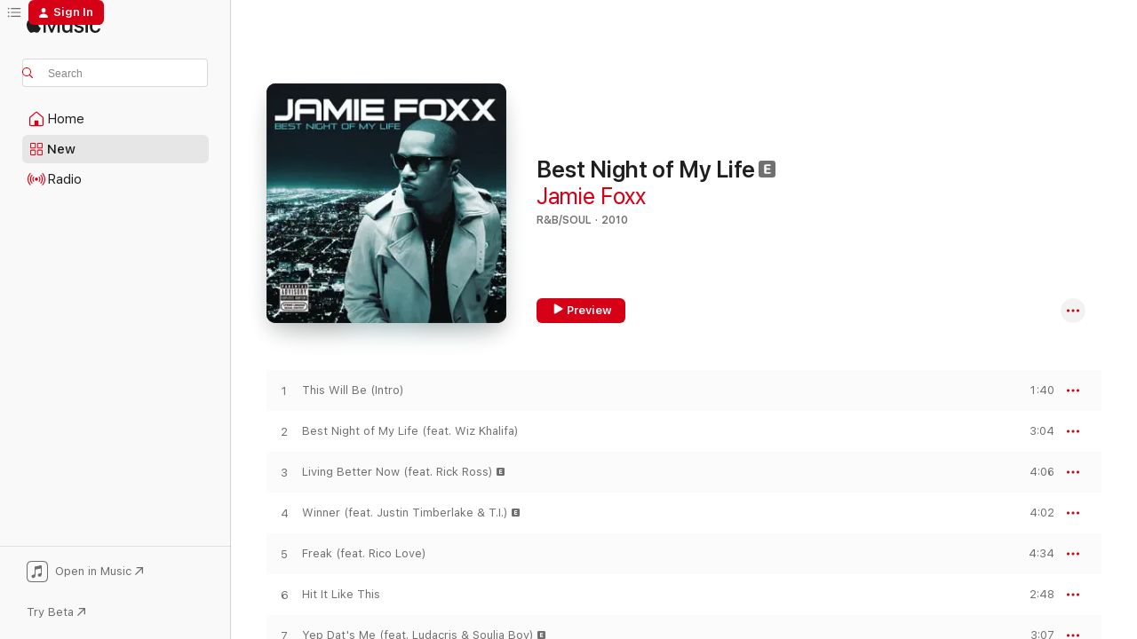

--- FILE ---
content_type: text/html
request_url: https://music.apple.com/us/album/best-night-of-my-life/406392428?at=11ldje&uo=4
body_size: 29758
content:
<!DOCTYPE html>
<html dir="ltr" lang="en-US">
    <head>
        <!-- prettier-ignore -->
        <meta charset="utf-8">
        <!-- prettier-ignore -->
        <meta http-equiv="X-UA-Compatible" content="IE=edge">
        <!-- prettier-ignore -->
        <meta
            name="viewport"
            content="width=device-width,initial-scale=1,interactive-widget=resizes-content"
        >
        <!-- prettier-ignore -->
        <meta name="applicable-device" content="pc,mobile">
        <!-- prettier-ignore -->
        <meta name="referrer" content="strict-origin">
        <!-- prettier-ignore -->
        <link
            rel="apple-touch-icon"
            sizes="180x180"
            href="/assets/favicon/favicon-180.png"
        >
        <!-- prettier-ignore -->
        <link
            rel="icon"
            type="image/png"
            sizes="32x32"
            href="/assets/favicon/favicon-32.png"
        >
        <!-- prettier-ignore -->
        <link
            rel="icon"
            type="image/png"
            sizes="16x16"
            href="/assets/favicon/favicon-16.png"
        >
        <!-- prettier-ignore -->
        <link
            rel="mask-icon"
            href="/assets/favicon/favicon.svg"
            color="#fa233b"
        >
        <!-- prettier-ignore -->
        <link rel="manifest" href="/manifest.json">

        <title>‎Best Night of My Life - Album by Jamie Foxx - Apple Music</title><!-- HEAD_svelte-1cypuwr_START --><link rel="preconnect" href="//www.apple.com/wss/fonts" crossorigin="anonymous"><link rel="stylesheet" href="//www.apple.com/wss/fonts?families=SF+Pro,v4%7CSF+Pro+Icons,v1&amp;display=swap" type="text/css" referrerpolicy="strict-origin-when-cross-origin"><!-- HEAD_svelte-1cypuwr_END --><!-- HEAD_svelte-1dn0qnz_START -->    <meta name="description" content="Listen to Best Night of My Life by Jamie Foxx on Apple Music. 2010. 15 Songs. Duration: 55 minutes."> <meta name="keywords" content="listen, Best Night of My Life, Jamie Foxx, music, singles, songs, R&amp;B/Soul, streaming music, apple music"> <link rel="canonical" href="https://music.apple.com/us/album/best-night-of-my-life/406392428">   <link rel="alternate" type="application/json+oembed" href="https://music.apple.com/api/oembed?url=https%3A%2F%2Fmusic.apple.com%2Fus%2Falbum%2Fbest-night-of-my-life%2F406392428" title="Best Night of My Life by Jamie Foxx on Apple Music">  <meta name="al:ios:app_store_id" content="1108187390"> <meta name="al:ios:app_name" content="Apple Music"> <meta name="apple:content_id" content="406392428"> <meta name="apple:title" content="Best Night of My Life"> <meta name="apple:description" content="Listen to Best Night of My Life by Jamie Foxx on Apple Music. 2010. 15 Songs. Duration: 55 minutes.">   <meta property="og:title" content="Best Night of My Life by Jamie Foxx on Apple Music"> <meta property="og:description" content="Album · 2010 · 15 Songs"> <meta property="og:site_name" content="Apple Music - Web Player"> <meta property="og:url" content="https://music.apple.com/us/album/best-night-of-my-life/406392428"> <meta property="og:image" content="https://is1-ssl.mzstatic.com/image/thumb/Music125/v4/a9/d0/90/a9d090e5-9f5f-2144-0695-001fdd534620/mzi.mfuxelpa.jpg/1200x630bf-60.jpg"> <meta property="og:image:secure_url" content="https://is1-ssl.mzstatic.com/image/thumb/Music125/v4/a9/d0/90/a9d090e5-9f5f-2144-0695-001fdd534620/mzi.mfuxelpa.jpg/1200x630bf-60.jpg"> <meta property="og:image:alt" content="Best Night of My Life by Jamie Foxx on Apple Music"> <meta property="og:image:width" content="1200"> <meta property="og:image:height" content="630"> <meta property="og:image:type" content="image/jpg"> <meta property="og:type" content="music.album"> <meta property="og:locale" content="en_US">  <meta property="music:song_count" content="15"> <meta property="music:song" content="https://music.apple.com/us/song/this-will-be-intro/406392429"> <meta property="music:song:preview_url:secure_url" content="https://music.apple.com/us/song/this-will-be-intro/406392429"> <meta property="music:song:disc" content="1"> <meta property="music:song:duration" content="PT1M40S"> <meta property="music:song:track" content="1">  <meta property="music:song" content="https://music.apple.com/us/song/best-night-of-my-life-feat-wiz-khalifa/406392430"> <meta property="music:song:preview_url:secure_url" content="https://music.apple.com/us/song/best-night-of-my-life-feat-wiz-khalifa/406392430"> <meta property="music:song:disc" content="1"> <meta property="music:song:duration" content="PT3M4S"> <meta property="music:song:track" content="2">  <meta property="music:song" content="https://music.apple.com/us/song/living-better-now-feat-rick-ross/406392431"> <meta property="music:song:preview_url:secure_url" content="https://music.apple.com/us/song/living-better-now-feat-rick-ross/406392431"> <meta property="music:song:disc" content="1"> <meta property="music:song:duration" content="PT4M6S"> <meta property="music:song:track" content="3">  <meta property="music:song" content="https://music.apple.com/us/song/winner-feat-justin-timberlake-t-i/406392432"> <meta property="music:song:preview_url:secure_url" content="https://music.apple.com/us/song/winner-feat-justin-timberlake-t-i/406392432"> <meta property="music:song:disc" content="1"> <meta property="music:song:duration" content="PT4M2S"> <meta property="music:song:track" content="4">  <meta property="music:song" content="https://music.apple.com/us/song/freak-feat-rico-love/406392438"> <meta property="music:song:preview_url:secure_url" content="https://music.apple.com/us/song/freak-feat-rico-love/406392438"> <meta property="music:song:disc" content="1"> <meta property="music:song:duration" content="PT4M34S"> <meta property="music:song:track" content="5">  <meta property="music:song" content="https://music.apple.com/us/song/hit-it-like-this/406392439"> <meta property="music:song:preview_url:secure_url" content="https://music.apple.com/us/song/hit-it-like-this/406392439"> <meta property="music:song:disc" content="1"> <meta property="music:song:duration" content="PT2M48S"> <meta property="music:song:track" content="6">  <meta property="music:song" content="https://music.apple.com/us/song/yep-dats-me-feat-ludacris-soulja-boy/406392440"> <meta property="music:song:preview_url:secure_url" content="https://music.apple.com/us/song/yep-dats-me-feat-ludacris-soulja-boy/406392440"> <meta property="music:song:disc" content="1"> <meta property="music:song:duration" content="PT3M7S"> <meta property="music:song:track" content="7">  <meta property="music:song" content="https://music.apple.com/us/song/fall-for-your-type-feat-drake/406392443"> <meta property="music:song:preview_url:secure_url" content="https://music.apple.com/us/song/fall-for-your-type-feat-drake/406392443"> <meta property="music:song:disc" content="1"> <meta property="music:song:duration" content="PT4M29S"> <meta property="music:song:track" content="8">  <meta property="music:song" content="https://music.apple.com/us/song/gorgeous/406392455"> <meta property="music:song:preview_url:secure_url" content="https://music.apple.com/us/song/gorgeous/406392455"> <meta property="music:song:disc" content="1"> <meta property="music:song:duration" content="PT5M2S"> <meta property="music:song:track" content="9">  <meta property="music:song" content="https://music.apple.com/us/song/let-me-get-you-on-your-toes/406392459"> <meta property="music:song:preview_url:secure_url" content="https://music.apple.com/us/song/let-me-get-you-on-your-toes/406392459"> <meta property="music:song:disc" content="1"> <meta property="music:song:duration" content="PT1M30S"> <meta property="music:song:track" content="10">  <meta property="music:song" content="https://music.apple.com/us/song/15-minutes/406392461"> <meta property="music:song:preview_url:secure_url" content="https://music.apple.com/us/song/15-minutes/406392461"> <meta property="music:song:disc" content="1"> <meta property="music:song:duration" content="PT4M6S"> <meta property="music:song:track" content="11">  <meta property="music:song" content="https://music.apple.com/us/song/sleeping-pill/406392464"> <meta property="music:song:preview_url:secure_url" content="https://music.apple.com/us/song/sleeping-pill/406392464"> <meta property="music:song:disc" content="1"> <meta property="music:song:duration" content="PT4M5S"> <meta property="music:song:track" content="12">  <meta property="music:song" content="https://music.apple.com/us/song/rejoice/406392467"> <meta property="music:song:preview_url:secure_url" content="https://music.apple.com/us/song/rejoice/406392467"> <meta property="music:song:disc" content="1"> <meta property="music:song:duration" content="PT4M48S"> <meta property="music:song:track" content="13">  <meta property="music:song" content="https://music.apple.com/us/song/all-said-and-done/406392479"> <meta property="music:song:preview_url:secure_url" content="https://music.apple.com/us/song/all-said-and-done/406392479"> <meta property="music:song:disc" content="1"> <meta property="music:song:duration" content="PT4M30S"> <meta property="music:song:track" content="14">  <meta property="music:song" content="https://music.apple.com/us/song/sex-on-the-beach/406392483"> <meta property="music:song:preview_url:secure_url" content="https://music.apple.com/us/song/sex-on-the-beach/406392483"> <meta property="music:song:disc" content="1"> <meta property="music:song:duration" content="PT3M16S"> <meta property="music:song:track" content="15">   <meta property="music:musician" content="https://music.apple.com/us/artist/jamie-foxx/5171355"> <meta property="music:release_date" content="2010-12-21T00:00:00.000Z">   <meta name="twitter:title" content="Best Night of My Life by Jamie Foxx on Apple Music"> <meta name="twitter:description" content="Album · 2010 · 15 Songs"> <meta name="twitter:site" content="@AppleMusic"> <meta name="twitter:image" content="https://is1-ssl.mzstatic.com/image/thumb/Music125/v4/a9/d0/90/a9d090e5-9f5f-2144-0695-001fdd534620/mzi.mfuxelpa.jpg/600x600bf-60.jpg"> <meta name="twitter:image:alt" content="Best Night of My Life by Jamie Foxx on Apple Music"> <meta name="twitter:card" content="summary">     <!-- HTML_TAG_START -->
                <script id=schema:music-album type="application/ld+json">
                    {"@context":"http://schema.org","@type":"MusicAlbum","name":"Best Night of My Life","description":"Listen to Best Night of My Life by Jamie Foxx on Apple Music. 2010. 15 Songs. Duration: 55 minutes.","citation":[{"@type":"MusicAlbum","image":"https://is1-ssl.mzstatic.com/image/thumb/Music6/v4/77/df/5f/77df5f0c-73fd-685e-109d-bf57dee550e6/00804879258926.jpg/1200x630bb.jpg","url":"https://music.apple.com/us/album/open-invitation-reloaded/721253797","name":"Open Invitation: Reloaded"},{"@type":"MusicAlbum","image":"https://is1-ssl.mzstatic.com/image/thumb/Music114/v4/ff/01/35/ff0135a2-13f8-0fed-5ab3-289c17172a40/075679961020.jpg/1200x630bb.jpg","url":"https://music.apple.com/us/album/this-is-how-i-feel-deluxe-version/520602283","name":"This Is How I Feel (Deluxe Version)"},{"@type":"MusicAlbum","image":"https://is1-ssl.mzstatic.com/image/thumb/Music125/v4/11/2a/4e/112a4ebd-2cae-d2b9-9146-66eb8ed095d1/mzi.rlfesxkp.jpg/1200x630bb.jpg","url":"https://music.apple.com/us/album/here-i-stand/281698028","name":"Here I Stand"},{"@type":"MusicAlbum","image":"https://is1-ssl.mzstatic.com/image/thumb/Music4/v4/90/db/ff/90dbffdf-e923-a7c2-73a0-4cc1ff538d38/044003133402.jpg/1200x630bb.jpg","url":"https://music.apple.com/us/album/elgin/806026065","name":"Elgin"},{"@type":"MusicAlbum","image":"https://is1-ssl.mzstatic.com/image/thumb/Music115/v4/31/c1/c9/31c1c94b-3927-28b2-9327-0a8a4d2978fb/075679795540.jpg/1200x630bb.jpg","url":"https://music.apple.com/us/album/passion-pain-pleasure-deluxe-version/1541341748","name":"Passion, Pain & Pleasure (Deluxe Version)"},{"@type":"MusicAlbum","image":"https://is1-ssl.mzstatic.com/image/thumb/Music124/v4/48/57/c5/4857c507-ddbe-8741-76db-946fdda4011d/00602527571454.rgb.jpg/1200x630bb.jpg","url":"https://music.apple.com/us/album/the-letter/1442956384","name":"The Letter"},{"@type":"MusicAlbum","image":"https://is1-ssl.mzstatic.com/image/thumb/Music125/v4/b3/b6/18/b3b61881-c2d9-4f72-d9b4-3b30a1bcd3fd/00602517819306.rgb.jpg/1200x630bb.jpg","url":"https://music.apple.com/us/album/lessons-in-love/1443175662","name":"Lessons In Love"},{"@type":"MusicAlbum","image":"https://is1-ssl.mzstatic.com/image/thumb/Music221/v4/8a/40/6b/8a406b18-d01d-c196-69c0-c98c3289c0f3/0886444779968.jpg/1200x630bb.jpg","url":"https://music.apple.com/us/album/je-heartbreak-ii/1713849833","name":"JE Heartbreak II"},{"@type":"MusicAlbum","image":"https://is1-ssl.mzstatic.com/image/thumb/Music125/v4/b7/08/c2/b708c294-f13f-bf93-af97-2fdf5b71f189/mzi.bctioptv.jpg/1200x630bb.jpg","url":"https://music.apple.com/us/album/on-my-radio-deluxe-version/298144072","name":"On My Radio (Deluxe Version)"},{"@type":"MusicAlbum","image":"https://is1-ssl.mzstatic.com/image/thumb/Music124/v4/8f/ee/a7/8feea72c-0666-becf-535c-6a2eb1154db2/mzi.tcuadfus.jpg/1200x630bb.jpg","url":"https://music.apple.com/us/album/d-n-a/332060311","name":"D.N.A."}],"tracks":[{"@type":"MusicRecording","name":"This Will Be (Intro)","duration":"PT1M40S","url":"https://music.apple.com/us/song/this-will-be-intro/406392429","offers":{"@type":"Offer","category":"free","price":0},"audio":{"@type":"AudioObject","potentialAction":{"@type":"ListenAction","expectsAcceptanceOf":{"@type":"Offer","category":"free"},"target":{"@type":"EntryPoint","actionPlatform":"https://music.apple.com/us/song/this-will-be-intro/406392429"}},"name":"This Will Be (Intro)","contentUrl":"https://audio-ssl.itunes.apple.com/itunes-assets/AudioPreview115/v4/0d/ef/09/0def09aa-b3c3-2eeb-28ba-1b3c79c8331c/mzaf_7441654123596591204.plus.aac.p.m4a","duration":"PT1M40S","uploadDate":"2010-12-21","thumbnailUrl":"https://is1-ssl.mzstatic.com/image/thumb/Music125/v4/a9/d0/90/a9d090e5-9f5f-2144-0695-001fdd534620/mzi.mfuxelpa.jpg/1200x630bb.jpg"}},{"@type":"MusicRecording","name":"Best Night of My Life (feat. Wiz Khalifa)","duration":"PT3M4S","url":"https://music.apple.com/us/song/best-night-of-my-life-feat-wiz-khalifa/406392430","offers":{"@type":"Offer","category":"free","price":0},"audio":{"@type":"AudioObject","potentialAction":{"@type":"ListenAction","expectsAcceptanceOf":{"@type":"Offer","category":"free"},"target":{"@type":"EntryPoint","actionPlatform":"https://music.apple.com/us/song/best-night-of-my-life-feat-wiz-khalifa/406392430"}},"name":"Best Night of My Life (feat. Wiz Khalifa)","contentUrl":"https://audio-ssl.itunes.apple.com/itunes-assets/AudioPreview115/v4/3b/e1/1f/3be11f22-f8dc-1bb6-4b5d-50d983598c87/mzaf_1738835661286013287.plus.aac.ep.m4a","duration":"PT3M4S","uploadDate":"2010-12-21","thumbnailUrl":"https://is1-ssl.mzstatic.com/image/thumb/Music125/v4/a9/d0/90/a9d090e5-9f5f-2144-0695-001fdd534620/mzi.mfuxelpa.jpg/1200x630bb.jpg"}},{"@type":"MusicRecording","name":"Living Better Now (feat. Rick Ross)","duration":"PT4M6S","url":"https://music.apple.com/us/song/living-better-now-feat-rick-ross/406392431","offers":{"@type":"Offer","category":"free","price":0},"audio":{"@type":"AudioObject","potentialAction":{"@type":"ListenAction","expectsAcceptanceOf":{"@type":"Offer","category":"free"},"target":{"@type":"EntryPoint","actionPlatform":"https://music.apple.com/us/song/living-better-now-feat-rick-ross/406392431"}},"name":"Living Better Now (feat. Rick Ross)","contentUrl":"https://audio-ssl.itunes.apple.com/itunes-assets/AudioPreview115/v4/ff/fa/0c/fffa0c7d-3b6f-a770-758b-7e7994bb2a34/mzaf_147219121965992597.plus.aac.ep.m4a","duration":"PT4M6S","uploadDate":"2010-11-02","thumbnailUrl":"https://is1-ssl.mzstatic.com/image/thumb/Music125/v4/a9/d0/90/a9d090e5-9f5f-2144-0695-001fdd534620/mzi.mfuxelpa.jpg/1200x630bb.jpg"}},{"@type":"MusicRecording","name":"Winner (feat. Justin Timberlake & T.I.)","duration":"PT4M2S","url":"https://music.apple.com/us/song/winner-feat-justin-timberlake-t-i/406392432","offers":{"@type":"Offer","category":"free","price":0},"audio":{"@type":"AudioObject","potentialAction":{"@type":"ListenAction","expectsAcceptanceOf":{"@type":"Offer","category":"free"},"target":{"@type":"EntryPoint","actionPlatform":"https://music.apple.com/us/song/winner-feat-justin-timberlake-t-i/406392432"}},"name":"Winner (feat. Justin Timberlake & T.I.)","contentUrl":"https://audio-ssl.itunes.apple.com/itunes-assets/AudioPreview115/v4/81/81/c1/8181c1d3-86a7-a723-2711-c698ce01de31/mzaf_8359791491684076737.plus.aac.ep.m4a","duration":"PT4M2S","uploadDate":"2010-04-06","thumbnailUrl":"https://is1-ssl.mzstatic.com/image/thumb/Music125/v4/a9/d0/90/a9d090e5-9f5f-2144-0695-001fdd534620/mzi.mfuxelpa.jpg/1200x630bb.jpg"}},{"@type":"MusicRecording","name":"Freak (feat. Rico Love)","duration":"PT4M34S","url":"https://music.apple.com/us/song/freak-feat-rico-love/406392438","offers":{"@type":"Offer","category":"free","price":0},"audio":{"@type":"AudioObject","potentialAction":{"@type":"ListenAction","expectsAcceptanceOf":{"@type":"Offer","category":"free"},"target":{"@type":"EntryPoint","actionPlatform":"https://music.apple.com/us/song/freak-feat-rico-love/406392438"}},"name":"Freak (feat. Rico Love)","contentUrl":"https://audio-ssl.itunes.apple.com/itunes-assets/AudioPreview115/v4/53/9d/00/539d00ab-acbd-61eb-4618-fe5d397c3ec2/mzaf_13272329059117751169.plus.aac.ep.m4a","duration":"PT4M34S","uploadDate":"2010-12-21","thumbnailUrl":"https://is1-ssl.mzstatic.com/image/thumb/Music125/v4/a9/d0/90/a9d090e5-9f5f-2144-0695-001fdd534620/mzi.mfuxelpa.jpg/1200x630bb.jpg"}},{"@type":"MusicRecording","name":"Hit It Like This","duration":"PT2M48S","url":"https://music.apple.com/us/song/hit-it-like-this/406392439","offers":{"@type":"Offer","category":"free","price":0},"audio":{"@type":"AudioObject","potentialAction":{"@type":"ListenAction","expectsAcceptanceOf":{"@type":"Offer","category":"free"},"target":{"@type":"EntryPoint","actionPlatform":"https://music.apple.com/us/song/hit-it-like-this/406392439"}},"name":"Hit It Like This","contentUrl":"https://audio-ssl.itunes.apple.com/itunes-assets/AudioPreview115/v4/09/bf/48/09bf48b1-8526-6e97-e899-bc95df4cc121/mzaf_14828446533982591445.plus.aac.ep.m4a","duration":"PT2M48S","uploadDate":"2010-12-21","thumbnailUrl":"https://is1-ssl.mzstatic.com/image/thumb/Music125/v4/a9/d0/90/a9d090e5-9f5f-2144-0695-001fdd534620/mzi.mfuxelpa.jpg/1200x630bb.jpg"}},{"@type":"MusicRecording","name":"Yep Dat's Me (feat. Ludacris & Soulja Boy)","duration":"PT3M7S","url":"https://music.apple.com/us/song/yep-dats-me-feat-ludacris-soulja-boy/406392440","offers":{"@type":"Offer","category":"free","price":0},"audio":{"@type":"AudioObject","potentialAction":{"@type":"ListenAction","expectsAcceptanceOf":{"@type":"Offer","category":"free"},"target":{"@type":"EntryPoint","actionPlatform":"https://music.apple.com/us/song/yep-dats-me-feat-ludacris-soulja-boy/406392440"}},"name":"Yep Dat's Me (feat. Ludacris & Soulja Boy)","contentUrl":"https://audio-ssl.itunes.apple.com/itunes-assets/AudioPreview115/v4/96/22/14/962214d2-9c3a-39b7-c802-d6ddcf4b2232/mzaf_14104591812326445818.plus.aac.ep.m4a","duration":"PT3M7S","uploadDate":"2010-12-21","thumbnailUrl":"https://is1-ssl.mzstatic.com/image/thumb/Music125/v4/a9/d0/90/a9d090e5-9f5f-2144-0695-001fdd534620/mzi.mfuxelpa.jpg/1200x630bb.jpg"}},{"@type":"MusicRecording","name":"Fall for Your Type (feat. Drake)","duration":"PT4M29S","url":"https://music.apple.com/us/song/fall-for-your-type-feat-drake/406392443","offers":{"@type":"Offer","category":"free","price":0},"audio":{"@type":"AudioObject","potentialAction":{"@type":"ListenAction","expectsAcceptanceOf":{"@type":"Offer","category":"free"},"target":{"@type":"EntryPoint","actionPlatform":"https://music.apple.com/us/song/fall-for-your-type-feat-drake/406392443"}},"name":"Fall for Your Type (feat. Drake)","contentUrl":"https://audio-ssl.itunes.apple.com/itunes-assets/AudioPreview125/v4/16/8a/60/168a6041-799e-c97e-e19c-262e37d7cdc6/mzaf_7002914823328657934.plus.aac.ep.m4a","duration":"PT4M29S","uploadDate":"2010-12-21","thumbnailUrl":"https://is1-ssl.mzstatic.com/image/thumb/Music125/v4/a9/d0/90/a9d090e5-9f5f-2144-0695-001fdd534620/mzi.mfuxelpa.jpg/1200x630bb.jpg"}},{"@type":"MusicRecording","name":"Gorgeous","duration":"PT5M2S","url":"https://music.apple.com/us/song/gorgeous/406392455","offers":{"@type":"Offer","category":"free","price":0},"audio":{"@type":"AudioObject","potentialAction":{"@type":"ListenAction","expectsAcceptanceOf":{"@type":"Offer","category":"free"},"target":{"@type":"EntryPoint","actionPlatform":"https://music.apple.com/us/song/gorgeous/406392455"}},"name":"Gorgeous","contentUrl":"https://audio-ssl.itunes.apple.com/itunes-assets/AudioPreview115/v4/d7/79/d9/d779d900-45d0-13db-ee23-29754ffbc248/mzaf_1950641610594211414.plus.aac.ep.m4a","duration":"PT5M2S","uploadDate":"2010-12-21","thumbnailUrl":"https://is1-ssl.mzstatic.com/image/thumb/Music125/v4/a9/d0/90/a9d090e5-9f5f-2144-0695-001fdd534620/mzi.mfuxelpa.jpg/1200x630bb.jpg"}},{"@type":"MusicRecording","name":"Let Me Get You On Your Toes","duration":"PT1M30S","url":"https://music.apple.com/us/song/let-me-get-you-on-your-toes/406392459","offers":{"@type":"Offer","category":"free","price":0},"audio":{"@type":"AudioObject","potentialAction":{"@type":"ListenAction","expectsAcceptanceOf":{"@type":"Offer","category":"free"},"target":{"@type":"EntryPoint","actionPlatform":"https://music.apple.com/us/song/let-me-get-you-on-your-toes/406392459"}},"name":"Let Me Get You On Your Toes","contentUrl":"https://audio-ssl.itunes.apple.com/itunes-assets/AudioPreview125/v4/60/ff/18/60ff1880-9d3a-a7bf-78a0-1689ff18646f/mzaf_17901606021047389101.plus.aac.p.m4a","duration":"PT1M30S","uploadDate":"2010-12-21","thumbnailUrl":"https://is1-ssl.mzstatic.com/image/thumb/Music125/v4/a9/d0/90/a9d090e5-9f5f-2144-0695-001fdd534620/mzi.mfuxelpa.jpg/1200x630bb.jpg"}},{"@type":"MusicRecording","name":"15 Minutes","duration":"PT4M6S","url":"https://music.apple.com/us/song/15-minutes/406392461","offers":{"@type":"Offer","category":"free","price":0},"audio":{"@type":"AudioObject","potentialAction":{"@type":"ListenAction","expectsAcceptanceOf":{"@type":"Offer","category":"free"},"target":{"@type":"EntryPoint","actionPlatform":"https://music.apple.com/us/song/15-minutes/406392461"}},"name":"15 Minutes","contentUrl":"https://audio-ssl.itunes.apple.com/itunes-assets/AudioPreview115/v4/49/1a/ad/491aad31-5d6a-7788-3536-8317c4d512b7/mzaf_11332065127835285615.plus.aac.ep.m4a","duration":"PT4M6S","uploadDate":"2010-12-21","thumbnailUrl":"https://is1-ssl.mzstatic.com/image/thumb/Music125/v4/a9/d0/90/a9d090e5-9f5f-2144-0695-001fdd534620/mzi.mfuxelpa.jpg/1200x630bb.jpg"}},{"@type":"MusicRecording","name":"Sleeping Pill","duration":"PT4M5S","url":"https://music.apple.com/us/song/sleeping-pill/406392464","offers":{"@type":"Offer","category":"free","price":0},"audio":{"@type":"AudioObject","potentialAction":{"@type":"ListenAction","expectsAcceptanceOf":{"@type":"Offer","category":"free"},"target":{"@type":"EntryPoint","actionPlatform":"https://music.apple.com/us/song/sleeping-pill/406392464"}},"name":"Sleeping Pill","contentUrl":"https://audio-ssl.itunes.apple.com/itunes-assets/AudioPreview125/v4/8b/32/49/8b3249fa-d1ff-f6e2-8b2a-f46b40a6c36d/mzaf_15396407524884239206.plus.aac.ep.m4a","duration":"PT4M5S","uploadDate":"2010-12-21","thumbnailUrl":"https://is1-ssl.mzstatic.com/image/thumb/Music125/v4/a9/d0/90/a9d090e5-9f5f-2144-0695-001fdd534620/mzi.mfuxelpa.jpg/1200x630bb.jpg"}},{"@type":"MusicRecording","name":"Rejoice","duration":"PT4M48S","url":"https://music.apple.com/us/song/rejoice/406392467","offers":{"@type":"Offer","category":"free","price":0},"audio":{"@type":"AudioObject","potentialAction":{"@type":"ListenAction","expectsAcceptanceOf":{"@type":"Offer","category":"free"},"target":{"@type":"EntryPoint","actionPlatform":"https://music.apple.com/us/song/rejoice/406392467"}},"name":"Rejoice","contentUrl":"https://audio-ssl.itunes.apple.com/itunes-assets/AudioPreview115/v4/9c/c6/5d/9cc65d69-0d8e-eb91-0478-bf4965d7a23b/mzaf_794955162145246767.plus.aac.ep.m4a","duration":"PT4M48S","uploadDate":"2010-12-21","thumbnailUrl":"https://is1-ssl.mzstatic.com/image/thumb/Music125/v4/a9/d0/90/a9d090e5-9f5f-2144-0695-001fdd534620/mzi.mfuxelpa.jpg/1200x630bb.jpg"}},{"@type":"MusicRecording","name":"All Said and Done","duration":"PT4M30S","url":"https://music.apple.com/us/song/all-said-and-done/406392479","offers":{"@type":"Offer","category":"free","price":0},"audio":{"@type":"AudioObject","potentialAction":{"@type":"ListenAction","expectsAcceptanceOf":{"@type":"Offer","category":"free"},"target":{"@type":"EntryPoint","actionPlatform":"https://music.apple.com/us/song/all-said-and-done/406392479"}},"name":"All Said and Done","contentUrl":"https://audio-ssl.itunes.apple.com/itunes-assets/AudioPreview125/v4/1f/e9/cc/1fe9cc15-1cc8-e94b-9e9f-ce3c207525cd/mzaf_6221413652257673180.plus.aac.ep.m4a","duration":"PT4M30S","uploadDate":"2010-12-21","thumbnailUrl":"https://is1-ssl.mzstatic.com/image/thumb/Music125/v4/a9/d0/90/a9d090e5-9f5f-2144-0695-001fdd534620/mzi.mfuxelpa.jpg/1200x630bb.jpg"}},{"@type":"MusicRecording","name":"Sex On the Beach","duration":"PT3M16S","url":"https://music.apple.com/us/song/sex-on-the-beach/406392483","offers":{"@type":"Offer","category":"free","price":0},"audio":{"@type":"AudioObject","potentialAction":{"@type":"ListenAction","expectsAcceptanceOf":{"@type":"Offer","category":"free"},"target":{"@type":"EntryPoint","actionPlatform":"https://music.apple.com/us/song/sex-on-the-beach/406392483"}},"name":"Sex On the Beach","contentUrl":"https://audio-ssl.itunes.apple.com/itunes-assets/AudioPreview125/v4/05/a9/eb/05a9eb7d-cf8b-6b12-3057-989a3c09a278/mzaf_14103989017990330772.plus.aac.ep.m4a","duration":"PT3M16S","uploadDate":"2010-12-21","thumbnailUrl":"https://is1-ssl.mzstatic.com/image/thumb/Music125/v4/a9/d0/90/a9d090e5-9f5f-2144-0695-001fdd534620/mzi.mfuxelpa.jpg/1200x630bb.jpg"}}],"workExample":[{"@type":"MusicAlbum","image":"https://is1-ssl.mzstatic.com/image/thumb/Music115/v4/11/d0/5e/11d05e25-32aa-23d2-234a-cee1fbc09f15/dj.xyrpqshx.jpg/1200x630bb.jpg","url":"https://music.apple.com/us/album/unpredictable/297325924","name":"Unpredictable"},{"@type":"MusicAlbum","image":"https://is1-ssl.mzstatic.com/image/thumb/Features114/v4/6c/a3/18/6ca318d6-ce97-4ee7-a16e-2b4e4909db06/dj.tbiwjigr.jpg/1200x630bb.jpg","url":"https://music.apple.com/us/album/fall-for-your-type-feat-drake-single/403387871","name":"Fall for Your Type (feat. Drake) - Single"},{"@type":"MusicAlbum","image":"https://is1-ssl.mzstatic.com/image/thumb/Music124/v4/aa/24/6a/aa246a1f-b607-8fb6-446b-f5d13c69803d/mzi.kqybhdqx.jpg/1200x630bb.jpg","url":"https://music.apple.com/us/album/intuition-bonus-track-version/301899901","name":"Intuition (Bonus Track Version)"},{"@type":"MusicAlbum","image":"https://is1-ssl.mzstatic.com/image/thumb/Music5/v4/ac/63/4b/ac634b20-ee49-a502-51f4-5d072328bf77/886444951012.jpg/1200x630bb.jpg","url":"https://music.apple.com/us/album/you-changed-me-feat-chris-brown-single/975383102","name":"You Changed Me (feat. Chris Brown) - Single"},{"@type":"MusicAlbum","image":"https://is1-ssl.mzstatic.com/image/thumb/Music/ee/29/f8/mzi.uzeksaky.jpg/1200x630bb.jpg","url":"https://music.apple.com/us/album/digital-girl-remix-feat-drake-kanye-west-the-dream-single/324916232","name":"Digital Girl (Remix) [feat. Drake, Kanye West & The-Dream] - Single"},{"@type":"MusicAlbum","image":"https://is1-ssl.mzstatic.com/image/thumb/Music124/v4/ac/19/0d/ac190dd1-307e-beb0-56da-e182e8f8e2a1/20UMGIM46064.rgb.jpg/1200x630bb.jpg","url":"https://music.apple.com/us/album/peep-this/1517115567","name":"Peep This"},{"@type":"MusicAlbum","image":"https://is1-ssl.mzstatic.com/image/thumb/Music/7a/13/9c/mzi.xnhzdeao.jpg/1200x630bb.jpg","url":"https://music.apple.com/us/album/winner-feat-justin-timberlake-t-i-single/364338913","name":"Winner (feat. Justin Timberlake & T.I.) - Single"},{"@type":"MusicAlbum","image":"https://is1-ssl.mzstatic.com/image/thumb/Music124/v4/0f/cb/08/0fcb0833-b929-bde9-d02b-be400b25a9ac/886445232257.jpg/1200x630bb.jpg","url":"https://music.apple.com/us/album/hollywood-a-story-of-a-dozen-roses-deluxe-version/989407172","name":"Hollywood: A Story of a Dozen Roses (Deluxe Version)"},{"@type":"MusicAlbum","image":"https://is1-ssl.mzstatic.com/image/thumb/Music/39/82/b7/mzi.pjxucqab.jpg/1200x630bb.jpg","url":"https://music.apple.com/us/album/the-second-coming/261852198","name":"The Second Coming"},{"@type":"MusicAlbum","image":"https://is1-ssl.mzstatic.com/image/thumb/Music/a0/7c/fd/mzi.rucwztuf.jpg/1200x630bb.jpg","url":"https://music.apple.com/us/album/just-like-me-feat-t-i-single/295524545","name":"Just Like Me (feat. T.I.) - Single"},{"@type":"MusicAlbum","image":"https://is1-ssl.mzstatic.com/image/thumb/Music/4c/cd/66/mzi.ymwvuysj.jpg/1200x630bb.jpg","url":"https://music.apple.com/us/album/best-night-of-my-life/406389559","name":"Best Night of My Life"},{"@type":"MusicAlbum","image":"https://is1-ssl.mzstatic.com/image/thumb/Music5/v4/f0/a8/d4/f0a8d495-b2ce-f05d-0d34-c4fe5211f4f3/886444853743.jpg/1200x630bb.jpg","url":"https://music.apple.com/us/album/party-aint-a-party-feat-2-chainz-single/924222729","name":"Party Ain't a Party (feat. 2 Chainz) - Single"},{"@type":"MusicAlbum","image":"https://is1-ssl.mzstatic.com/image/thumb/Music211/v4/15/c7/fe/15c7fefd-0efc-66ad-34df-33e5e1fae55b/764656296926_cover.jpg/1200x630bb.jpg","url":"https://music.apple.com/us/album/grandmas-hands-single/1811137324","name":"Grandma’s Hands - Single"},{"@type":"MusicAlbum","image":"https://is1-ssl.mzstatic.com/image/thumb/Music124/v4/a5/68/eb/a568ebcb-749f-6ab5-4b54-a1739334f72e/mzi.axffyyqq.jpg/1200x630bb.jpg","url":"https://music.apple.com/us/album/living-better-now-feat-rick-ross-single/400534368","name":"Living Better Now (feat. Rick Ross) - Single"},{"@type":"MusicAlbum","image":"https://is1-ssl.mzstatic.com/image/thumb/Music/2a/65/61/mzi.msoofssy.jpg/1200x630bb.jpg","url":"https://music.apple.com/us/album/speak-french-feat-gucci-mane-single/339188281","name":"Speak French (feat. Gucci Mane) - Single"},{"@type":"MusicRecording","name":"This Will Be (Intro)","duration":"PT1M40S","url":"https://music.apple.com/us/song/this-will-be-intro/406392429","offers":{"@type":"Offer","category":"free","price":0},"audio":{"@type":"AudioObject","potentialAction":{"@type":"ListenAction","expectsAcceptanceOf":{"@type":"Offer","category":"free"},"target":{"@type":"EntryPoint","actionPlatform":"https://music.apple.com/us/song/this-will-be-intro/406392429"}},"name":"This Will Be (Intro)","contentUrl":"https://audio-ssl.itunes.apple.com/itunes-assets/AudioPreview115/v4/0d/ef/09/0def09aa-b3c3-2eeb-28ba-1b3c79c8331c/mzaf_7441654123596591204.plus.aac.p.m4a","duration":"PT1M40S","uploadDate":"2010-12-21","thumbnailUrl":"https://is1-ssl.mzstatic.com/image/thumb/Music125/v4/a9/d0/90/a9d090e5-9f5f-2144-0695-001fdd534620/mzi.mfuxelpa.jpg/1200x630bb.jpg"}},{"@type":"MusicRecording","name":"Best Night of My Life (feat. Wiz Khalifa)","duration":"PT3M4S","url":"https://music.apple.com/us/song/best-night-of-my-life-feat-wiz-khalifa/406392430","offers":{"@type":"Offer","category":"free","price":0},"audio":{"@type":"AudioObject","potentialAction":{"@type":"ListenAction","expectsAcceptanceOf":{"@type":"Offer","category":"free"},"target":{"@type":"EntryPoint","actionPlatform":"https://music.apple.com/us/song/best-night-of-my-life-feat-wiz-khalifa/406392430"}},"name":"Best Night of My Life (feat. Wiz Khalifa)","contentUrl":"https://audio-ssl.itunes.apple.com/itunes-assets/AudioPreview115/v4/3b/e1/1f/3be11f22-f8dc-1bb6-4b5d-50d983598c87/mzaf_1738835661286013287.plus.aac.ep.m4a","duration":"PT3M4S","uploadDate":"2010-12-21","thumbnailUrl":"https://is1-ssl.mzstatic.com/image/thumb/Music125/v4/a9/d0/90/a9d090e5-9f5f-2144-0695-001fdd534620/mzi.mfuxelpa.jpg/1200x630bb.jpg"}},{"@type":"MusicRecording","name":"Living Better Now (feat. Rick Ross)","duration":"PT4M6S","url":"https://music.apple.com/us/song/living-better-now-feat-rick-ross/406392431","offers":{"@type":"Offer","category":"free","price":0},"audio":{"@type":"AudioObject","potentialAction":{"@type":"ListenAction","expectsAcceptanceOf":{"@type":"Offer","category":"free"},"target":{"@type":"EntryPoint","actionPlatform":"https://music.apple.com/us/song/living-better-now-feat-rick-ross/406392431"}},"name":"Living Better Now (feat. Rick Ross)","contentUrl":"https://audio-ssl.itunes.apple.com/itunes-assets/AudioPreview115/v4/ff/fa/0c/fffa0c7d-3b6f-a770-758b-7e7994bb2a34/mzaf_147219121965992597.plus.aac.ep.m4a","duration":"PT4M6S","uploadDate":"2010-11-02","thumbnailUrl":"https://is1-ssl.mzstatic.com/image/thumb/Music125/v4/a9/d0/90/a9d090e5-9f5f-2144-0695-001fdd534620/mzi.mfuxelpa.jpg/1200x630bb.jpg"}},{"@type":"MusicRecording","name":"Winner (feat. Justin Timberlake & T.I.)","duration":"PT4M2S","url":"https://music.apple.com/us/song/winner-feat-justin-timberlake-t-i/406392432","offers":{"@type":"Offer","category":"free","price":0},"audio":{"@type":"AudioObject","potentialAction":{"@type":"ListenAction","expectsAcceptanceOf":{"@type":"Offer","category":"free"},"target":{"@type":"EntryPoint","actionPlatform":"https://music.apple.com/us/song/winner-feat-justin-timberlake-t-i/406392432"}},"name":"Winner (feat. Justin Timberlake & T.I.)","contentUrl":"https://audio-ssl.itunes.apple.com/itunes-assets/AudioPreview115/v4/81/81/c1/8181c1d3-86a7-a723-2711-c698ce01de31/mzaf_8359791491684076737.plus.aac.ep.m4a","duration":"PT4M2S","uploadDate":"2010-04-06","thumbnailUrl":"https://is1-ssl.mzstatic.com/image/thumb/Music125/v4/a9/d0/90/a9d090e5-9f5f-2144-0695-001fdd534620/mzi.mfuxelpa.jpg/1200x630bb.jpg"}},{"@type":"MusicRecording","name":"Freak (feat. Rico Love)","duration":"PT4M34S","url":"https://music.apple.com/us/song/freak-feat-rico-love/406392438","offers":{"@type":"Offer","category":"free","price":0},"audio":{"@type":"AudioObject","potentialAction":{"@type":"ListenAction","expectsAcceptanceOf":{"@type":"Offer","category":"free"},"target":{"@type":"EntryPoint","actionPlatform":"https://music.apple.com/us/song/freak-feat-rico-love/406392438"}},"name":"Freak (feat. Rico Love)","contentUrl":"https://audio-ssl.itunes.apple.com/itunes-assets/AudioPreview115/v4/53/9d/00/539d00ab-acbd-61eb-4618-fe5d397c3ec2/mzaf_13272329059117751169.plus.aac.ep.m4a","duration":"PT4M34S","uploadDate":"2010-12-21","thumbnailUrl":"https://is1-ssl.mzstatic.com/image/thumb/Music125/v4/a9/d0/90/a9d090e5-9f5f-2144-0695-001fdd534620/mzi.mfuxelpa.jpg/1200x630bb.jpg"}},{"@type":"MusicRecording","name":"Hit It Like This","duration":"PT2M48S","url":"https://music.apple.com/us/song/hit-it-like-this/406392439","offers":{"@type":"Offer","category":"free","price":0},"audio":{"@type":"AudioObject","potentialAction":{"@type":"ListenAction","expectsAcceptanceOf":{"@type":"Offer","category":"free"},"target":{"@type":"EntryPoint","actionPlatform":"https://music.apple.com/us/song/hit-it-like-this/406392439"}},"name":"Hit It Like This","contentUrl":"https://audio-ssl.itunes.apple.com/itunes-assets/AudioPreview115/v4/09/bf/48/09bf48b1-8526-6e97-e899-bc95df4cc121/mzaf_14828446533982591445.plus.aac.ep.m4a","duration":"PT2M48S","uploadDate":"2010-12-21","thumbnailUrl":"https://is1-ssl.mzstatic.com/image/thumb/Music125/v4/a9/d0/90/a9d090e5-9f5f-2144-0695-001fdd534620/mzi.mfuxelpa.jpg/1200x630bb.jpg"}},{"@type":"MusicRecording","name":"Yep Dat's Me (feat. Ludacris & Soulja Boy)","duration":"PT3M7S","url":"https://music.apple.com/us/song/yep-dats-me-feat-ludacris-soulja-boy/406392440","offers":{"@type":"Offer","category":"free","price":0},"audio":{"@type":"AudioObject","potentialAction":{"@type":"ListenAction","expectsAcceptanceOf":{"@type":"Offer","category":"free"},"target":{"@type":"EntryPoint","actionPlatform":"https://music.apple.com/us/song/yep-dats-me-feat-ludacris-soulja-boy/406392440"}},"name":"Yep Dat's Me (feat. Ludacris & Soulja Boy)","contentUrl":"https://audio-ssl.itunes.apple.com/itunes-assets/AudioPreview115/v4/96/22/14/962214d2-9c3a-39b7-c802-d6ddcf4b2232/mzaf_14104591812326445818.plus.aac.ep.m4a","duration":"PT3M7S","uploadDate":"2010-12-21","thumbnailUrl":"https://is1-ssl.mzstatic.com/image/thumb/Music125/v4/a9/d0/90/a9d090e5-9f5f-2144-0695-001fdd534620/mzi.mfuxelpa.jpg/1200x630bb.jpg"}},{"@type":"MusicRecording","name":"Fall for Your Type (feat. Drake)","duration":"PT4M29S","url":"https://music.apple.com/us/song/fall-for-your-type-feat-drake/406392443","offers":{"@type":"Offer","category":"free","price":0},"audio":{"@type":"AudioObject","potentialAction":{"@type":"ListenAction","expectsAcceptanceOf":{"@type":"Offer","category":"free"},"target":{"@type":"EntryPoint","actionPlatform":"https://music.apple.com/us/song/fall-for-your-type-feat-drake/406392443"}},"name":"Fall for Your Type (feat. Drake)","contentUrl":"https://audio-ssl.itunes.apple.com/itunes-assets/AudioPreview125/v4/16/8a/60/168a6041-799e-c97e-e19c-262e37d7cdc6/mzaf_7002914823328657934.plus.aac.ep.m4a","duration":"PT4M29S","uploadDate":"2010-12-21","thumbnailUrl":"https://is1-ssl.mzstatic.com/image/thumb/Music125/v4/a9/d0/90/a9d090e5-9f5f-2144-0695-001fdd534620/mzi.mfuxelpa.jpg/1200x630bb.jpg"}},{"@type":"MusicRecording","name":"Gorgeous","duration":"PT5M2S","url":"https://music.apple.com/us/song/gorgeous/406392455","offers":{"@type":"Offer","category":"free","price":0},"audio":{"@type":"AudioObject","potentialAction":{"@type":"ListenAction","expectsAcceptanceOf":{"@type":"Offer","category":"free"},"target":{"@type":"EntryPoint","actionPlatform":"https://music.apple.com/us/song/gorgeous/406392455"}},"name":"Gorgeous","contentUrl":"https://audio-ssl.itunes.apple.com/itunes-assets/AudioPreview115/v4/d7/79/d9/d779d900-45d0-13db-ee23-29754ffbc248/mzaf_1950641610594211414.plus.aac.ep.m4a","duration":"PT5M2S","uploadDate":"2010-12-21","thumbnailUrl":"https://is1-ssl.mzstatic.com/image/thumb/Music125/v4/a9/d0/90/a9d090e5-9f5f-2144-0695-001fdd534620/mzi.mfuxelpa.jpg/1200x630bb.jpg"}},{"@type":"MusicRecording","name":"Let Me Get You On Your Toes","duration":"PT1M30S","url":"https://music.apple.com/us/song/let-me-get-you-on-your-toes/406392459","offers":{"@type":"Offer","category":"free","price":0},"audio":{"@type":"AudioObject","potentialAction":{"@type":"ListenAction","expectsAcceptanceOf":{"@type":"Offer","category":"free"},"target":{"@type":"EntryPoint","actionPlatform":"https://music.apple.com/us/song/let-me-get-you-on-your-toes/406392459"}},"name":"Let Me Get You On Your Toes","contentUrl":"https://audio-ssl.itunes.apple.com/itunes-assets/AudioPreview125/v4/60/ff/18/60ff1880-9d3a-a7bf-78a0-1689ff18646f/mzaf_17901606021047389101.plus.aac.p.m4a","duration":"PT1M30S","uploadDate":"2010-12-21","thumbnailUrl":"https://is1-ssl.mzstatic.com/image/thumb/Music125/v4/a9/d0/90/a9d090e5-9f5f-2144-0695-001fdd534620/mzi.mfuxelpa.jpg/1200x630bb.jpg"}},{"@type":"MusicRecording","name":"15 Minutes","duration":"PT4M6S","url":"https://music.apple.com/us/song/15-minutes/406392461","offers":{"@type":"Offer","category":"free","price":0},"audio":{"@type":"AudioObject","potentialAction":{"@type":"ListenAction","expectsAcceptanceOf":{"@type":"Offer","category":"free"},"target":{"@type":"EntryPoint","actionPlatform":"https://music.apple.com/us/song/15-minutes/406392461"}},"name":"15 Minutes","contentUrl":"https://audio-ssl.itunes.apple.com/itunes-assets/AudioPreview115/v4/49/1a/ad/491aad31-5d6a-7788-3536-8317c4d512b7/mzaf_11332065127835285615.plus.aac.ep.m4a","duration":"PT4M6S","uploadDate":"2010-12-21","thumbnailUrl":"https://is1-ssl.mzstatic.com/image/thumb/Music125/v4/a9/d0/90/a9d090e5-9f5f-2144-0695-001fdd534620/mzi.mfuxelpa.jpg/1200x630bb.jpg"}},{"@type":"MusicRecording","name":"Sleeping Pill","duration":"PT4M5S","url":"https://music.apple.com/us/song/sleeping-pill/406392464","offers":{"@type":"Offer","category":"free","price":0},"audio":{"@type":"AudioObject","potentialAction":{"@type":"ListenAction","expectsAcceptanceOf":{"@type":"Offer","category":"free"},"target":{"@type":"EntryPoint","actionPlatform":"https://music.apple.com/us/song/sleeping-pill/406392464"}},"name":"Sleeping Pill","contentUrl":"https://audio-ssl.itunes.apple.com/itunes-assets/AudioPreview125/v4/8b/32/49/8b3249fa-d1ff-f6e2-8b2a-f46b40a6c36d/mzaf_15396407524884239206.plus.aac.ep.m4a","duration":"PT4M5S","uploadDate":"2010-12-21","thumbnailUrl":"https://is1-ssl.mzstatic.com/image/thumb/Music125/v4/a9/d0/90/a9d090e5-9f5f-2144-0695-001fdd534620/mzi.mfuxelpa.jpg/1200x630bb.jpg"}},{"@type":"MusicRecording","name":"Rejoice","duration":"PT4M48S","url":"https://music.apple.com/us/song/rejoice/406392467","offers":{"@type":"Offer","category":"free","price":0},"audio":{"@type":"AudioObject","potentialAction":{"@type":"ListenAction","expectsAcceptanceOf":{"@type":"Offer","category":"free"},"target":{"@type":"EntryPoint","actionPlatform":"https://music.apple.com/us/song/rejoice/406392467"}},"name":"Rejoice","contentUrl":"https://audio-ssl.itunes.apple.com/itunes-assets/AudioPreview115/v4/9c/c6/5d/9cc65d69-0d8e-eb91-0478-bf4965d7a23b/mzaf_794955162145246767.plus.aac.ep.m4a","duration":"PT4M48S","uploadDate":"2010-12-21","thumbnailUrl":"https://is1-ssl.mzstatic.com/image/thumb/Music125/v4/a9/d0/90/a9d090e5-9f5f-2144-0695-001fdd534620/mzi.mfuxelpa.jpg/1200x630bb.jpg"}},{"@type":"MusicRecording","name":"All Said and Done","duration":"PT4M30S","url":"https://music.apple.com/us/song/all-said-and-done/406392479","offers":{"@type":"Offer","category":"free","price":0},"audio":{"@type":"AudioObject","potentialAction":{"@type":"ListenAction","expectsAcceptanceOf":{"@type":"Offer","category":"free"},"target":{"@type":"EntryPoint","actionPlatform":"https://music.apple.com/us/song/all-said-and-done/406392479"}},"name":"All Said and Done","contentUrl":"https://audio-ssl.itunes.apple.com/itunes-assets/AudioPreview125/v4/1f/e9/cc/1fe9cc15-1cc8-e94b-9e9f-ce3c207525cd/mzaf_6221413652257673180.plus.aac.ep.m4a","duration":"PT4M30S","uploadDate":"2010-12-21","thumbnailUrl":"https://is1-ssl.mzstatic.com/image/thumb/Music125/v4/a9/d0/90/a9d090e5-9f5f-2144-0695-001fdd534620/mzi.mfuxelpa.jpg/1200x630bb.jpg"}},{"@type":"MusicRecording","name":"Sex On the Beach","duration":"PT3M16S","url":"https://music.apple.com/us/song/sex-on-the-beach/406392483","offers":{"@type":"Offer","category":"free","price":0},"audio":{"@type":"AudioObject","potentialAction":{"@type":"ListenAction","expectsAcceptanceOf":{"@type":"Offer","category":"free"},"target":{"@type":"EntryPoint","actionPlatform":"https://music.apple.com/us/song/sex-on-the-beach/406392483"}},"name":"Sex On the Beach","contentUrl":"https://audio-ssl.itunes.apple.com/itunes-assets/AudioPreview125/v4/05/a9/eb/05a9eb7d-cf8b-6b12-3057-989a3c09a278/mzaf_14103989017990330772.plus.aac.ep.m4a","duration":"PT3M16S","uploadDate":"2010-12-21","thumbnailUrl":"https://is1-ssl.mzstatic.com/image/thumb/Music125/v4/a9/d0/90/a9d090e5-9f5f-2144-0695-001fdd534620/mzi.mfuxelpa.jpg/1200x630bb.jpg"}}],"url":"https://music.apple.com/us/album/best-night-of-my-life/406392428","image":"https://is1-ssl.mzstatic.com/image/thumb/Music125/v4/a9/d0/90/a9d090e5-9f5f-2144-0695-001fdd534620/mzi.mfuxelpa.jpg/1200x630bb.jpg","potentialAction":{"@type":"ListenAction","expectsAcceptanceOf":{"@type":"Offer","category":"free"},"target":{"@type":"EntryPoint","actionPlatform":"https://music.apple.com/us/album/best-night-of-my-life/406392428"}},"genre":["R&B/Soul","Music","Rock","Contemporary R&B"],"datePublished":"2010-12-21","byArtist":[{"@type":"MusicGroup","url":"https://music.apple.com/us/artist/jamie-foxx/5171355","name":"Jamie Foxx"}]}
                </script>
                <!-- HTML_TAG_END -->    <!-- HEAD_svelte-1dn0qnz_END -->
      <script type="module" crossorigin src="/assets/index~e459b18817.js"></script>
      <link rel="stylesheet" href="/assets/index~221ae8480d.css">
      <script type="module">import.meta.url;import("_").catch(()=>1);async function* g(){};window.__vite_is_modern_browser=true;</script>
      <script type="module">!function(){if(window.__vite_is_modern_browser)return;console.warn("vite: loading legacy chunks, syntax error above and the same error below should be ignored");var e=document.getElementById("vite-legacy-polyfill"),n=document.createElement("script");n.src=e.src,n.onload=function(){System.import(document.getElementById('vite-legacy-entry').getAttribute('data-src'))},document.body.appendChild(n)}();</script>
    </head>
    <body>
        <script src="/assets/focus-visible/focus-visible.min.js"></script>
        
        <script
            async
            src="/includes/js-cdn/musickit/v3/amp/musickit.js"
        ></script>
        <script
            type="module"
            async
            src="/includes/js-cdn/musickit/v3/components/musickit-components/musickit-components.esm.js"
        ></script>
        <script
            nomodule
            async
            src="/includes/js-cdn/musickit/v3/components/musickit-components/musickit-components.js"
        ></script>
        <svg style="display: none" xmlns="http://www.w3.org/2000/svg">
            <symbol id="play-circle-fill" viewBox="0 0 60 60">
                <path
                    class="icon-circle-fill__circle"
                    fill="var(--iconCircleFillBG, transparent)"
                    d="M30 60c16.411 0 30-13.617 30-30C60 13.588 46.382 0 29.971 0 13.588 0 .001 13.588.001 30c0 16.383 13.617 30 30 30Z"
                />
                <path
                    fill="var(--iconFillArrow, var(--keyColor, black))"
                    d="M24.411 41.853c-1.41.853-3.028.177-3.028-1.294V19.47c0-1.44 1.735-2.058 3.028-1.294l17.265 10.235a1.89 1.89 0 0 1 0 3.265L24.411 41.853Z"
                />
            </symbol>
        </svg>
        <div class="body-container">
              <div class="app-container svelte-t3vj1e" data-testid="app-container">   <div class="header svelte-rjjbqs" data-testid="header"><nav data-testid="navigation" class="navigation svelte-13li0vp"><div class="navigation__header svelte-13li0vp"><div data-testid="logo" class="logo svelte-1o7dz8w"> <a aria-label="Apple Music" role="img" href="https://music.apple.com/us/home" class="svelte-1o7dz8w"><svg height="20" viewBox="0 0 83 20" width="83" xmlns="http://www.w3.org/2000/svg" class="logo" aria-hidden="true"><path d="M34.752 19.746V6.243h-.088l-5.433 13.503h-2.074L21.711 6.243h-.087v13.503h-2.548V1.399h3.235l5.833 14.621h.1l5.82-14.62h3.248v18.347h-2.56zm16.649 0h-2.586v-2.263h-.062c-.725 1.602-2.061 2.504-4.072 2.504-2.86 0-4.61-1.894-4.61-4.958V6.37h2.698v8.125c0 2.034.95 3.127 2.81 3.127 1.95 0 3.124-1.373 3.124-3.458V6.37H51.4v13.376zm7.394-13.618c3.06 0 5.046 1.73 5.134 4.196h-2.536c-.15-1.296-1.087-2.11-2.598-2.11-1.462 0-2.436.724-2.436 1.793 0 .839.6 1.41 2.023 1.741l2.136.496c2.686.636 3.71 1.704 3.71 3.636 0 2.442-2.236 4.12-5.333 4.12-3.285 0-5.26-1.64-5.509-4.183h2.673c.25 1.398 1.187 2.085 2.836 2.085 1.623 0 2.623-.687 2.623-1.78 0-.865-.487-1.373-1.924-1.704l-2.136-.508c-2.498-.585-3.735-1.806-3.735-3.75 0-2.391 2.049-4.032 5.072-4.032zM66.1 2.836c0-.878.7-1.577 1.561-1.577.862 0 1.55.7 1.55 1.577 0 .864-.688 1.576-1.55 1.576a1.573 1.573 0 0 1-1.56-1.576zm.212 3.534h2.698v13.376h-2.698zm14.089 4.603c-.275-1.424-1.324-2.556-3.085-2.556-2.086 0-3.46 1.767-3.46 4.64 0 2.938 1.386 4.642 3.485 4.642 1.66 0 2.748-.928 3.06-2.48H83C82.713 18.067 80.477 20 77.317 20c-3.76 0-6.208-2.62-6.208-6.942 0-4.247 2.448-6.93 6.183-6.93 3.385 0 5.446 2.213 5.683 4.845h-2.573zM10.824 3.189c-.698.834-1.805 1.496-2.913 1.398-.145-1.128.41-2.33 1.036-3.065C9.644.662 10.848.05 11.835 0c.121 1.178-.336 2.33-1.01 3.19zm.999 1.619c.624.049 2.425.244 3.578 1.98-.096.074-2.137 1.272-2.113 3.79.024 3.01 2.593 4.012 2.617 4.037-.024.074-.407 1.419-1.344 2.812-.817 1.224-1.657 2.422-3.002 2.447-1.297.024-1.73-.783-3.218-.783-1.489 0-1.97.758-3.194.807-1.297.048-2.28-1.297-3.097-2.52C.368 14.908-.904 10.408.825 7.375c.84-1.516 2.377-2.47 4.034-2.495 1.273-.023 2.45.857 3.218.857.769 0 2.137-1.027 3.746-.93z"></path></svg></a>   </div> <div class="search-input-wrapper svelte-nrtdem" data-testid="search-input"><div data-testid="amp-search-input" aria-controls="search-suggestions" aria-expanded="false" aria-haspopup="listbox" aria-owns="search-suggestions" class="search-input-container svelte-rg26q6" tabindex="-1" role=""><div class="flex-container svelte-rg26q6"><form role="search" id="search-input-form" class="svelte-rg26q6"><svg height="16" width="16" viewBox="0 0 16 16" class="search-svg" aria-hidden="true"><path d="M11.87 10.835c.018.015.035.03.051.047l3.864 3.863a.735.735 0 1 1-1.04 1.04l-3.863-3.864a.744.744 0 0 1-.047-.051 6.667 6.667 0 1 1 1.035-1.035zM6.667 12a5.333 5.333 0 1 0 0-10.667 5.333 5.333 0 0 0 0 10.667z"></path></svg> <input aria-autocomplete="list" aria-multiline="false" aria-controls="search-suggestions" placeholder="Search" spellcheck="false" autocomplete="off" autocorrect="off" autocapitalize="off" type="search" class="search-input__text-field svelte-rg26q6" data-testid="search-input__text-field"></form> </div> <div data-testid="search-scope-bar"></div>   </div> </div></div> <div data-testid="navigation-content" class="navigation__content svelte-13li0vp" id="navigation" aria-hidden="false"> <div class="navigation__scrollable-container svelte-13li0vp"><div data-testid="navigation-items-primary" class="navigation-items navigation-items--primary svelte-ng61m8"> <ul class="navigation-items__list svelte-ng61m8">  <li class="navigation-item navigation-item__home svelte-1a5yt87" aria-selected="false" data-testid="navigation-item"> <a href="https://music.apple.com/us/home" class="navigation-item__link svelte-1a5yt87" role="button" data-testid="home" aria-pressed="false"><div class="navigation-item__content svelte-zhx7t9"> <span class="navigation-item__icon svelte-zhx7t9"> <svg width="24" height="24" viewBox="0 0 24 24" xmlns="http://www.w3.org/2000/svg" aria-hidden="true"><path d="M5.93 20.16a1.94 1.94 0 0 1-1.43-.502c-.334-.335-.502-.794-.502-1.393v-7.142c0-.362.062-.688.177-.953.123-.264.326-.529.6-.75l6.145-5.157c.176-.141.344-.247.52-.318.176-.07.362-.105.564-.105.194 0 .388.035.565.105.176.07.352.177.52.318l6.146 5.158c.273.23.467.476.59.75.124.264.177.59.177.96v7.134c0 .59-.159 1.058-.503 1.393-.335.335-.811.503-1.428.503H5.929Zm12.14-1.172c.221 0 .406-.07.547-.212a.688.688 0 0 0 .22-.511v-7.142c0-.177-.026-.344-.087-.459a.97.97 0 0 0-.265-.353l-6.154-5.149a.756.756 0 0 0-.177-.115.37.37 0 0 0-.15-.035.37.37 0 0 0-.158.035l-.177.115-6.145 5.15a.982.982 0 0 0-.274.352 1.13 1.13 0 0 0-.088.468v7.133c0 .203.08.379.23.511a.744.744 0 0 0 .546.212h12.133Zm-8.323-4.7c0-.176.062-.326.177-.432a.6.6 0 0 1 .423-.159h3.315c.176 0 .326.053.432.16s.159.255.159.431v4.973H9.756v-4.973Z"></path></svg> </span> <span class="navigation-item__label svelte-zhx7t9"> Home </span> </div></a>  </li>  <li class="navigation-item navigation-item__new svelte-1a5yt87" aria-selected="false" data-testid="navigation-item"> <a href="https://music.apple.com/us/new" class="navigation-item__link svelte-1a5yt87" role="button" data-testid="new" aria-pressed="false"><div class="navigation-item__content svelte-zhx7t9"> <span class="navigation-item__icon svelte-zhx7t9"> <svg height="24" viewBox="0 0 24 24" width="24" aria-hidden="true"><path d="M9.92 11.354c.966 0 1.453-.487 1.453-1.49v-3.4c0-1.004-.487-1.483-1.453-1.483H6.452C5.487 4.981 5 5.46 5 6.464v3.4c0 1.003.487 1.49 1.452 1.49zm7.628 0c.965 0 1.452-.487 1.452-1.49v-3.4c0-1.004-.487-1.483-1.452-1.483h-3.46c-.974 0-1.46.479-1.46 1.483v3.4c0 1.003.486 1.49 1.46 1.49zm-7.65-1.073h-3.43c-.266 0-.396-.137-.396-.418v-3.4c0-.273.13-.41.396-.41h3.43c.265 0 .402.137.402.41v3.4c0 .281-.137.418-.403.418zm7.634 0h-3.43c-.273 0-.402-.137-.402-.418v-3.4c0-.273.129-.41.403-.41h3.43c.265 0 .395.137.395.41v3.4c0 .281-.13.418-.396.418zm-7.612 8.7c.966 0 1.453-.48 1.453-1.483v-3.407c0-.996-.487-1.483-1.453-1.483H6.452c-.965 0-1.452.487-1.452 1.483v3.407c0 1.004.487 1.483 1.452 1.483zm7.628 0c.965 0 1.452-.48 1.452-1.483v-3.407c0-.996-.487-1.483-1.452-1.483h-3.46c-.974 0-1.46.487-1.46 1.483v3.407c0 1.004.486 1.483 1.46 1.483zm-7.65-1.072h-3.43c-.266 0-.396-.137-.396-.41v-3.4c0-.282.13-.418.396-.418h3.43c.265 0 .402.136.402.418v3.4c0 .273-.137.41-.403.41zm7.634 0h-3.43c-.273 0-.402-.137-.402-.41v-3.4c0-.282.129-.418.403-.418h3.43c.265 0 .395.136.395.418v3.4c0 .273-.13.41-.396.41z" fill-opacity=".95"></path></svg> </span> <span class="navigation-item__label svelte-zhx7t9"> New </span> </div></a>  </li>  <li class="navigation-item navigation-item__radio svelte-1a5yt87" aria-selected="false" data-testid="navigation-item"> <a href="https://music.apple.com/us/radio" class="navigation-item__link svelte-1a5yt87" role="button" data-testid="radio" aria-pressed="false"><div class="navigation-item__content svelte-zhx7t9"> <span class="navigation-item__icon svelte-zhx7t9"> <svg width="24" height="24" viewBox="0 0 24 24" xmlns="http://www.w3.org/2000/svg" aria-hidden="true"><path d="M19.359 18.57C21.033 16.818 22 14.461 22 11.89s-.967-4.93-2.641-6.68c-.276-.292-.653-.26-.868-.023-.222.246-.176.591.085.868 1.466 1.535 2.272 3.593 2.272 5.835 0 2.241-.806 4.3-2.272 5.835-.261.268-.307.621-.085.86.215.245.592.276.868-.016zm-13.85.014c.222-.238.176-.59-.085-.86-1.474-1.535-2.272-3.593-2.272-5.834 0-2.242.798-4.3 2.272-5.835.261-.277.307-.622.085-.868-.215-.238-.592-.269-.868.023C2.967 6.96 2 9.318 2 11.89s.967 4.929 2.641 6.68c.276.29.653.26.868.014zm1.957-1.873c.223-.253.162-.583-.1-.867-.951-1.068-1.473-2.45-1.473-3.954 0-1.505.522-2.887 1.474-3.954.26-.284.322-.614.1-.876-.23-.26-.622-.26-.891.039-1.175 1.274-1.827 2.963-1.827 4.79 0 1.82.652 3.517 1.827 4.784.269.3.66.307.89.038zm9.958-.038c1.175-1.267 1.827-2.964 1.827-4.783 0-1.828-.652-3.517-1.827-4.791-.269-.3-.66-.3-.89-.039-.23.262-.162.592.092.876.96 1.067 1.481 2.449 1.481 3.954 0 1.504-.522 2.886-1.481 3.954-.254.284-.323.614-.092.867.23.269.621.261.89-.038zm-8.061-1.966c.23-.26.13-.568-.092-.883-.415-.522-.63-1.197-.63-1.934 0-.737.215-1.413.63-1.943.222-.307.322-.614.092-.875s-.653-.261-.906.054a4.385 4.385 0 0 0-.968 2.764 4.38 4.38 0 0 0 .968 2.756c.253.322.675.322.906.061zm6.18-.061a4.38 4.38 0 0 0 .968-2.756 4.385 4.385 0 0 0-.968-2.764c-.253-.315-.675-.315-.906-.054-.23.261-.138.568.092.875.415.53.63 1.206.63 1.943 0 .737-.215 1.412-.63 1.934-.23.315-.322.622-.092.883s.653.261.906-.061zm-3.547-.967c.96 0 1.789-.814 1.789-1.797s-.83-1.789-1.789-1.789c-.96 0-1.781.806-1.781 1.789 0 .983.821 1.797 1.781 1.797z"></path></svg> </span> <span class="navigation-item__label svelte-zhx7t9"> Radio </span> </div></a>  </li>  <li class="navigation-item navigation-item__search svelte-1a5yt87" aria-selected="false" data-testid="navigation-item"> <a href="https://music.apple.com/us/search" class="navigation-item__link svelte-1a5yt87" role="button" data-testid="search" aria-pressed="false"><div class="navigation-item__content svelte-zhx7t9"> <span class="navigation-item__icon svelte-zhx7t9"> <svg height="24" viewBox="0 0 24 24" width="24" aria-hidden="true"><path d="M17.979 18.553c.476 0 .813-.366.813-.835a.807.807 0 0 0-.235-.586l-3.45-3.457a5.61 5.61 0 0 0 1.158-3.413c0-3.098-2.535-5.633-5.633-5.633C7.542 4.63 5 7.156 5 10.262c0 3.098 2.534 5.632 5.632 5.632a5.614 5.614 0 0 0 3.274-1.055l3.472 3.472a.835.835 0 0 0 .6.242zm-7.347-3.875c-2.417 0-4.416-2-4.416-4.416 0-2.417 2-4.417 4.416-4.417 2.417 0 4.417 2 4.417 4.417s-2 4.416-4.417 4.416z" fill-opacity=".95"></path></svg> </span> <span class="navigation-item__label svelte-zhx7t9"> Search </span> </div></a>  </li></ul> </div>   </div> <div class="navigation__native-cta"><div slot="native-cta"><div data-testid="native-cta" class="native-cta svelte-1gjrrbw  native-cta--authenticated"><button class="native-cta__button svelte-1gjrrbw" data-testid="native-cta-button"><span class="native-cta__app-icon svelte-1gjrrbw"><svg width="24" height="24" xmlns="http://www.w3.org/2000/svg" xml:space="preserve" style="fill-rule:evenodd;clip-rule:evenodd;stroke-linejoin:round;stroke-miterlimit:2" viewBox="0 0 24 24" slot="app-icon" aria-hidden="true"><path d="M22.567 1.496C21.448.393 19.956.045 17.293.045H6.566c-2.508 0-4.028.376-5.12 1.465C.344 2.601 0 4.09 0 6.611v10.727c0 2.695.33 4.18 1.432 5.257 1.106 1.103 2.595 1.45 5.275 1.45h10.586c2.663 0 4.169-.347 5.274-1.45C23.656 21.504 24 20.033 24 17.338V6.752c0-2.694-.344-4.179-1.433-5.256Zm.411 4.9v11.299c0 1.898-.338 3.286-1.188 4.137-.851.864-2.256 1.191-4.141 1.191H6.35c-1.884 0-3.303-.341-4.154-1.191-.85-.851-1.174-2.239-1.174-4.137V6.54c0-2.014.324-3.445 1.16-4.295.851-.864 2.312-1.177 4.313-1.177h11.154c1.885 0 3.29.341 4.141 1.191.864.85 1.188 2.239 1.188 4.137Z" style="fill-rule:nonzero"></path><path d="M7.413 19.255c.987 0 2.48-.728 2.48-2.672v-6.385c0-.35.063-.428.378-.494l5.298-1.095c.351-.067.534.025.534.333l.035 4.286c0 .337-.182.586-.53.652l-1.014.228c-1.361.3-2.007.923-2.007 1.937 0 1.017.79 1.748 1.926 1.748.986 0 2.444-.679 2.444-2.64V5.654c0-.636-.279-.821-1.016-.66L9.646 6.298c-.448.091-.674.329-.674.699l.035 7.697c0 .336-.148.546-.446.613l-1.067.21c-1.329.266-1.986.93-1.986 1.993 0 1.017.786 1.745 1.905 1.745Z" style="fill-rule:nonzero"></path></svg></span> <span class="native-cta__label svelte-1gjrrbw">Open in Music</span> <span class="native-cta__arrow svelte-1gjrrbw"><svg height="16" width="16" viewBox="0 0 16 16" class="native-cta-action" aria-hidden="true"><path d="M1.559 16 13.795 3.764v8.962H16V0H3.274v2.205h8.962L0 14.441 1.559 16z"></path></svg></span></button> </div>  <button class="beta-button svelte-s7qkpt" data-testid="try-beta"><span class="beta-button__text svelte-s7qkpt">Try Beta</span> <svg height="16" width="16" viewBox="0 0 16 16" class="beta-button-action" aria-hidden="true"><path d="M1.559 16 13.795 3.764v8.962H16V0H3.274v2.205h8.962L0 14.441 1.559 16z"></path></svg></button></div></div></div> </nav> </div>  <div class="player-bar player-bar__floating-player svelte-1rr9v04" data-testid="player-bar" aria-label="Music controls" aria-hidden="false">   </div>   <div id="scrollable-page" class="scrollable-page svelte-mt0bfj" data-main-content data-testid="main-section" aria-hidden="false"><main data-testid="main" class="svelte-bzjlhs"><div class="content-container svelte-bzjlhs" data-testid="content-container"><div class="search-input-wrapper svelte-nrtdem" data-testid="search-input"><div data-testid="amp-search-input" aria-controls="search-suggestions" aria-expanded="false" aria-haspopup="listbox" aria-owns="search-suggestions" class="search-input-container svelte-rg26q6" tabindex="-1" role=""><div class="flex-container svelte-rg26q6"><form role="search" id="search-input-form" class="svelte-rg26q6"><svg height="16" width="16" viewBox="0 0 16 16" class="search-svg" aria-hidden="true"><path d="M11.87 10.835c.018.015.035.03.051.047l3.864 3.863a.735.735 0 1 1-1.04 1.04l-3.863-3.864a.744.744 0 0 1-.047-.051 6.667 6.667 0 1 1 1.035-1.035zM6.667 12a5.333 5.333 0 1 0 0-10.667 5.333 5.333 0 0 0 0 10.667z"></path></svg> <input value="" aria-autocomplete="list" aria-multiline="false" aria-controls="search-suggestions" placeholder="Search" spellcheck="false" autocomplete="off" autocorrect="off" autocapitalize="off" type="search" class="search-input__text-field svelte-rg26q6" data-testid="search-input__text-field"></form> </div> <div data-testid="search-scope-bar"> </div>   </div> </div>      <div class="section svelte-wa5vzl" data-testid="section-container" aria-label="Featured"> <div class="section-content svelte-wa5vzl" data-testid="section-content">  <div class="container-detail-header svelte-1uuona0 container-detail-header--no-description" data-testid="container-detail-header"><div slot="artwork"><div class="artwork__radiosity svelte-1agpw2h"> <div data-testid="artwork-component" class="artwork-component artwork-component--aspect-ratio artwork-component--orientation-square svelte-uduhys        artwork-component--has-borders" style="
            --artwork-bg-color: #14191f;
            --aspect-ratio: 1;
            --placeholder-bg-color: #14191f;
       ">   <picture class="svelte-uduhys"><source sizes=" (max-width:1319px) 296px,(min-width:1320px) and (max-width:1679px) 316px,316px" srcset="https://is1-ssl.mzstatic.com/image/thumb/Music125/v4/a9/d0/90/a9d090e5-9f5f-2144-0695-001fdd534620/mzi.mfuxelpa.jpg/296x296bb.webp 296w,https://is1-ssl.mzstatic.com/image/thumb/Music125/v4/a9/d0/90/a9d090e5-9f5f-2144-0695-001fdd534620/mzi.mfuxelpa.jpg/316x316bb.webp 316w,https://is1-ssl.mzstatic.com/image/thumb/Music125/v4/a9/d0/90/a9d090e5-9f5f-2144-0695-001fdd534620/mzi.mfuxelpa.jpg/592x592bb.webp 592w,https://is1-ssl.mzstatic.com/image/thumb/Music125/v4/a9/d0/90/a9d090e5-9f5f-2144-0695-001fdd534620/mzi.mfuxelpa.jpg/600x600bb.webp 600w" type="image/webp"> <source sizes=" (max-width:1319px) 296px,(min-width:1320px) and (max-width:1679px) 316px,316px" srcset="https://is1-ssl.mzstatic.com/image/thumb/Music125/v4/a9/d0/90/a9d090e5-9f5f-2144-0695-001fdd534620/mzi.mfuxelpa.jpg/296x296bb-60.jpg 296w,https://is1-ssl.mzstatic.com/image/thumb/Music125/v4/a9/d0/90/a9d090e5-9f5f-2144-0695-001fdd534620/mzi.mfuxelpa.jpg/316x316bb-60.jpg 316w,https://is1-ssl.mzstatic.com/image/thumb/Music125/v4/a9/d0/90/a9d090e5-9f5f-2144-0695-001fdd534620/mzi.mfuxelpa.jpg/592x592bb-60.jpg 592w,https://is1-ssl.mzstatic.com/image/thumb/Music125/v4/a9/d0/90/a9d090e5-9f5f-2144-0695-001fdd534620/mzi.mfuxelpa.jpg/600x600bb-60.jpg 600w" type="image/jpeg"> <img alt="" class="artwork-component__contents artwork-component__image svelte-uduhys" loading="lazy" src="/assets/artwork/1x1.gif" role="presentation" decoding="async" width="316" height="316" fetchpriority="auto" style="opacity: 1;"></picture> </div></div> <div data-testid="artwork-component" class="artwork-component artwork-component--aspect-ratio artwork-component--orientation-square svelte-uduhys        artwork-component--has-borders" style="
            --artwork-bg-color: #14191f;
            --aspect-ratio: 1;
            --placeholder-bg-color: #14191f;
       ">   <picture class="svelte-uduhys"><source sizes=" (max-width:1319px) 296px,(min-width:1320px) and (max-width:1679px) 316px,316px" srcset="https://is1-ssl.mzstatic.com/image/thumb/Music125/v4/a9/d0/90/a9d090e5-9f5f-2144-0695-001fdd534620/mzi.mfuxelpa.jpg/296x296bb.webp 296w,https://is1-ssl.mzstatic.com/image/thumb/Music125/v4/a9/d0/90/a9d090e5-9f5f-2144-0695-001fdd534620/mzi.mfuxelpa.jpg/316x316bb.webp 316w,https://is1-ssl.mzstatic.com/image/thumb/Music125/v4/a9/d0/90/a9d090e5-9f5f-2144-0695-001fdd534620/mzi.mfuxelpa.jpg/592x592bb.webp 592w,https://is1-ssl.mzstatic.com/image/thumb/Music125/v4/a9/d0/90/a9d090e5-9f5f-2144-0695-001fdd534620/mzi.mfuxelpa.jpg/600x600bb.webp 600w" type="image/webp"> <source sizes=" (max-width:1319px) 296px,(min-width:1320px) and (max-width:1679px) 316px,316px" srcset="https://is1-ssl.mzstatic.com/image/thumb/Music125/v4/a9/d0/90/a9d090e5-9f5f-2144-0695-001fdd534620/mzi.mfuxelpa.jpg/296x296bb-60.jpg 296w,https://is1-ssl.mzstatic.com/image/thumb/Music125/v4/a9/d0/90/a9d090e5-9f5f-2144-0695-001fdd534620/mzi.mfuxelpa.jpg/316x316bb-60.jpg 316w,https://is1-ssl.mzstatic.com/image/thumb/Music125/v4/a9/d0/90/a9d090e5-9f5f-2144-0695-001fdd534620/mzi.mfuxelpa.jpg/592x592bb-60.jpg 592w,https://is1-ssl.mzstatic.com/image/thumb/Music125/v4/a9/d0/90/a9d090e5-9f5f-2144-0695-001fdd534620/mzi.mfuxelpa.jpg/600x600bb-60.jpg 600w" type="image/jpeg"> <img alt="Best Night of My Life" class="artwork-component__contents artwork-component__image svelte-uduhys" loading="lazy" src="/assets/artwork/1x1.gif" role="presentation" decoding="async" width="316" height="316" fetchpriority="auto" style="opacity: 1;"></picture> </div></div> <div class="headings svelte-1uuona0"> <h1 class="headings__title svelte-1uuona0" data-testid="non-editable-product-title"><span dir="auto">Best Night of My Life</span> <span class="headings__badges svelte-1uuona0">   <span class="explicit-wrapper svelte-j8a2wc"><span data-testid="explicit-badge" class="explicit svelte-iojijn" aria-label="Explicit" role="img"><svg viewBox="0 0 9 9" width="9" height="9" aria-hidden="true"><path d="M3.9 7h1.9c.4 0 .7-.2.7-.5s-.3-.4-.7-.4H4.1V4.9h1.5c.4 0 .7-.1.7-.4 0-.3-.3-.5-.7-.5H4.1V2.9h1.7c.4 0 .7-.2.7-.5 0-.2-.3-.4-.7-.4H3.9c-.6 0-.9.3-.9.7v3.7c0 .3.3.6.9.6zM1.6 0h5.8C8.5 0 9 .5 9 1.6v5.9C9 8.5 8.5 9 7.4 9H1.6C.5 9 0 8.5 0 7.4V1.6C0 .5.5 0 1.6 0z"></path></svg> </span> </span></span></h1> <div class="headings__subtitles svelte-1uuona0" data-testid="product-subtitles"> <a data-testid="click-action" class="click-action svelte-c0t0j2" href="https://music.apple.com/us/artist/jamie-foxx/5171355">Jamie Foxx</a> </div> <div class="headings__tertiary-titles"> </div> <div class="headings__metadata-bottom svelte-1uuona0">R&amp;B/SOUL · 2010 </div></div>  <div class="primary-actions svelte-1uuona0"><div class="primary-actions__button primary-actions__button--play svelte-1uuona0"><div data-testid="button-action" class="button svelte-rka6wn primary"><button data-testid="click-action" class="click-action svelte-c0t0j2" aria-label="" ><span class="icon svelte-rka6wn" data-testid="play-icon"><svg height="16" viewBox="0 0 16 16" width="16"><path d="m4.4 15.14 10.386-6.096c.842-.459.794-1.64 0-2.097L4.401.85c-.87-.53-2-.12-2 .82v12.625c0 .966 1.06 1.4 2 .844z"></path></svg></span>  Preview</button> </div> </div> <div class="primary-actions__button primary-actions__button--shuffle svelte-1uuona0"> </div></div> <div class="secondary-actions svelte-1uuona0"><div class="secondary-actions svelte-1agpw2h" slot="secondary-actions">  <div class="cloud-buttons svelte-u0auos" data-testid="cloud-buttons">  <amp-contextual-menu-button config="[object Object]" class="svelte-1sn4kz"> <span aria-label="MORE" class="more-button svelte-1sn4kz more-button--platter" data-testid="more-button" slot="trigger-content"><svg width="28" height="28" viewBox="0 0 28 28" class="glyph" xmlns="http://www.w3.org/2000/svg"><circle fill="var(--iconCircleFill, transparent)" cx="14" cy="14" r="14"></circle><path fill="var(--iconEllipsisFill, white)" d="M10.105 14c0-.87-.687-1.55-1.564-1.55-.862 0-1.557.695-1.557 1.55 0 .848.695 1.55 1.557 1.55.855 0 1.564-.702 1.564-1.55zm5.437 0c0-.87-.68-1.55-1.542-1.55A1.55 1.55 0 0012.45 14c0 .848.695 1.55 1.55 1.55.848 0 1.542-.702 1.542-1.55zm5.474 0c0-.87-.687-1.55-1.557-1.55-.87 0-1.564.695-1.564 1.55 0 .848.694 1.55 1.564 1.55.848 0 1.557-.702 1.557-1.55z"></path></svg></span> </amp-contextual-menu-button></div></div></div></div> </div>   </div><div class="section svelte-wa5vzl" data-testid="section-container"> <div class="section-content svelte-wa5vzl" data-testid="section-content">  <div class="placeholder-table svelte-wa5vzl"> <div><div class="placeholder-row svelte-wa5vzl placeholder-row--even placeholder-row--album"></div><div class="placeholder-row svelte-wa5vzl  placeholder-row--album"></div><div class="placeholder-row svelte-wa5vzl placeholder-row--even placeholder-row--album"></div><div class="placeholder-row svelte-wa5vzl  placeholder-row--album"></div><div class="placeholder-row svelte-wa5vzl placeholder-row--even placeholder-row--album"></div><div class="placeholder-row svelte-wa5vzl  placeholder-row--album"></div><div class="placeholder-row svelte-wa5vzl placeholder-row--even placeholder-row--album"></div><div class="placeholder-row svelte-wa5vzl  placeholder-row--album"></div><div class="placeholder-row svelte-wa5vzl placeholder-row--even placeholder-row--album"></div><div class="placeholder-row svelte-wa5vzl  placeholder-row--album"></div><div class="placeholder-row svelte-wa5vzl placeholder-row--even placeholder-row--album"></div><div class="placeholder-row svelte-wa5vzl  placeholder-row--album"></div><div class="placeholder-row svelte-wa5vzl placeholder-row--even placeholder-row--album"></div><div class="placeholder-row svelte-wa5vzl  placeholder-row--album"></div><div class="placeholder-row svelte-wa5vzl placeholder-row--even placeholder-row--album"></div></div></div> </div>   </div><div class="section svelte-wa5vzl" data-testid="section-container"> <div class="section-content svelte-wa5vzl" data-testid="section-content"> <div class="tracklist-footer svelte-1tm9k9g tracklist-footer--album" data-testid="tracklist-footer"><div class="footer-body svelte-1tm9k9g"><p class="description svelte-1tm9k9g" data-testid="tracklist-footer-description">December 21, 2010
15 songs, 55 minutes
℗ 2010 J Records, a unit of Sony Music Entertainment</p>  <div class="tracklist-footer__native-cta-wrapper svelte-1tm9k9g"><div class="button svelte-yk984v       button--text-button" data-testid="button-base-wrapper"><button data-testid="button-base" aria-label="Also available in the iTunes Store" type="button"  class="svelte-yk984v link"> Also available in the iTunes Store <svg height="16" width="16" viewBox="0 0 16 16" class="web-to-native__action" aria-hidden="true" data-testid="cta-button-arrow-icon"><path d="M1.559 16 13.795 3.764v8.962H16V0H3.274v2.205h8.962L0 14.441 1.559 16z"></path></svg> </button> </div></div></div> <div class="tracklist-footer__friends svelte-1tm9k9g"> </div></div></div>   </div><div class="section svelte-wa5vzl      section--alternate" data-testid="section-container"> <div class="section-content svelte-wa5vzl" data-testid="section-content"> <div class="spacer-wrapper svelte-14fis98"></div></div>   </div><div class="section svelte-wa5vzl      section--alternate" data-testid="section-container" aria-label="Other Versions"> <div class="section-content svelte-wa5vzl" data-testid="section-content"><div class="header svelte-rnrb59">  <div class="header-title-wrapper svelte-rnrb59">   <h2 class="title svelte-rnrb59" data-testid="header-title"><span class="dir-wrapper" dir="auto">Other Versions</span></h2> </div>   </div>   <div class="svelte-1dd7dqt shelf"><section data-testid="shelf-component" class="shelf-grid shelf-grid--onhover svelte-12rmzef" style="
            --grid-max-content-xsmall: 144px; --grid-column-gap-xsmall: 10px; --grid-row-gap-xsmall: 24px; --grid-small: 4; --grid-column-gap-small: 20px; --grid-row-gap-small: 24px; --grid-medium: 5; --grid-column-gap-medium: 20px; --grid-row-gap-medium: 24px; --grid-large: 6; --grid-column-gap-large: 20px; --grid-row-gap-large: 24px; --grid-xlarge: 6; --grid-column-gap-xlarge: 20px; --grid-row-gap-xlarge: 24px;
            --grid-type: G;
            --grid-rows: 1;
            --standard-lockup-shadow-offset: 15px;
            
        "> <div class="shelf-grid__body svelte-12rmzef" data-testid="shelf-body">   <button disabled aria-label="Previous Page" type="button" class="shelf-grid-nav__arrow shelf-grid-nav__arrow--left svelte-1xmivhv" data-testid="shelf-button-left" style="--offset: 
                        calc(25px * -1);
                    ;"><svg viewBox="0 0 9 31" xmlns="http://www.w3.org/2000/svg"><path d="M5.275 29.46a1.61 1.61 0 0 0 1.456 1.077c1.018 0 1.772-.737 1.772-1.737 0-.526-.277-1.186-.449-1.62l-4.68-11.912L8.05 3.363c.172-.442.45-1.116.45-1.625A1.702 1.702 0 0 0 6.728.002a1.603 1.603 0 0 0-1.456 1.09L.675 12.774c-.301.775-.677 1.744-.677 2.495 0 .754.376 1.705.677 2.498L5.272 29.46Z"></path></svg></button> <ul slot="shelf-content" class="shelf-grid__list shelf-grid__list--grid-type-G shelf-grid__list--grid-rows-1 svelte-12rmzef" role="list" tabindex="-1" data-testid="shelf-item-list">   <li class="shelf-grid__list-item svelte-12rmzef" data-index="0" aria-hidden="true"><div class="svelte-12rmzef"><div class="square-lockup-wrapper" data-testid="square-lockup-wrapper">  <div class="product-lockup svelte-1tr6noh" aria-label="Best Night of My Life, 15 songs" data-testid="product-lockup"><div class="product-lockup__artwork svelte-1tr6noh has-controls" aria-hidden="false"> <div data-testid="artwork-component" class="artwork-component artwork-component--aspect-ratio artwork-component--orientation-square svelte-uduhys    artwork-component--fullwidth    artwork-component--has-borders" style="
            --artwork-bg-color: #14171f;
            --aspect-ratio: 1;
            --placeholder-bg-color: #14171f;
       ">   <picture class="svelte-uduhys"><source sizes=" (max-width:1319px) 296px,(min-width:1320px) and (max-width:1679px) 316px,316px" srcset="https://is1-ssl.mzstatic.com/image/thumb/Music/4c/cd/66/mzi.ymwvuysj.jpg/296x296bf.webp 296w,https://is1-ssl.mzstatic.com/image/thumb/Music/4c/cd/66/mzi.ymwvuysj.jpg/316x316bf.webp 316w,https://is1-ssl.mzstatic.com/image/thumb/Music/4c/cd/66/mzi.ymwvuysj.jpg/592x592bf.webp 592w,https://is1-ssl.mzstatic.com/image/thumb/Music/4c/cd/66/mzi.ymwvuysj.jpg/632x632bf.webp 632w" type="image/webp"> <source sizes=" (max-width:1319px) 296px,(min-width:1320px) and (max-width:1679px) 316px,316px" srcset="https://is1-ssl.mzstatic.com/image/thumb/Music/4c/cd/66/mzi.ymwvuysj.jpg/296x296bf-60.jpg 296w,https://is1-ssl.mzstatic.com/image/thumb/Music/4c/cd/66/mzi.ymwvuysj.jpg/316x316bf-60.jpg 316w,https://is1-ssl.mzstatic.com/image/thumb/Music/4c/cd/66/mzi.ymwvuysj.jpg/592x592bf-60.jpg 592w,https://is1-ssl.mzstatic.com/image/thumb/Music/4c/cd/66/mzi.ymwvuysj.jpg/632x632bf-60.jpg 632w" type="image/jpeg"> <img alt="Best Night of My Life" class="artwork-component__contents artwork-component__image svelte-uduhys" loading="lazy" src="/assets/artwork/1x1.gif" role="presentation" decoding="async" width="316" height="316" fetchpriority="auto" style="opacity: 1;"></picture> </div> <div class="square-lockup__social svelte-152pqr7" slot="artwork-metadata-overlay"></div> <div data-testid="lockup-control" class="product-lockup__controls svelte-1tr6noh"><a class="product-lockup__link svelte-1tr6noh" data-testid="product-lockup-link" aria-label="Best Night of My Life, 15 songs" href="https://music.apple.com/us/album/best-night-of-my-life/406389559">Best Night of My Life</a> <div data-testid="play-button" class="product-lockup__play-button svelte-1tr6noh"><button aria-label="Play Best Night of My Life" class="play-button svelte-19j07e7 play-button--platter" data-testid="play-button"><svg aria-hidden="true" class="icon play-svg" data-testid="play-icon" iconState="play"><use href="#play-circle-fill"></use></svg> </button> </div> <div data-testid="context-button" class="product-lockup__context-button svelte-1tr6noh"><div slot="context-button"><amp-contextual-menu-button config="[object Object]" class="svelte-1sn4kz"> <span aria-label="MORE" class="more-button svelte-1sn4kz more-button--platter  more-button--material" data-testid="more-button" slot="trigger-content"><svg width="28" height="28" viewBox="0 0 28 28" class="glyph" xmlns="http://www.w3.org/2000/svg"><circle fill="var(--iconCircleFill, transparent)" cx="14" cy="14" r="14"></circle><path fill="var(--iconEllipsisFill, white)" d="M10.105 14c0-.87-.687-1.55-1.564-1.55-.862 0-1.557.695-1.557 1.55 0 .848.695 1.55 1.557 1.55.855 0 1.564-.702 1.564-1.55zm5.437 0c0-.87-.68-1.55-1.542-1.55A1.55 1.55 0 0012.45 14c0 .848.695 1.55 1.55 1.55.848 0 1.542-.702 1.542-1.55zm5.474 0c0-.87-.687-1.55-1.557-1.55-.87 0-1.564.695-1.564 1.55 0 .848.694 1.55 1.564 1.55.848 0 1.557-.702 1.557-1.55z"></path></svg></span> </amp-contextual-menu-button></div></div></div></div> <div class="product-lockup__content svelte-1tr6noh"> <div class="product-lockup__content-details svelte-1tr6noh product-lockup__content-details--no-subtitle-link" dir="auto"><div class="product-lockup__title-link svelte-1tr6noh product-lockup__title-link--multiline"> <div class="multiline-clamp svelte-1a7gcr6 multiline-clamp--overflow   multiline-clamp--with-badge" style="--mc-lineClamp: var(--defaultClampOverride, 2);" role="text"> <span class="multiline-clamp__text svelte-1a7gcr6"><a href="https://music.apple.com/us/album/best-night-of-my-life/406389559" data-testid="product-lockup-title" class="product-lockup__title svelte-1tr6noh">Best Night of My Life</a></span><span class="multiline-clamp__badge svelte-1a7gcr6">  </span> </div> </div>  <p data-testid="product-lockup-subtitles" class="product-lockup__subtitle-links svelte-1tr6noh  product-lockup__subtitle-links--singlet"> <div class="multiline-clamp svelte-1a7gcr6 multiline-clamp--overflow" style="--mc-lineClamp: var(--defaultClampOverride, 1);" role="text"> <span class="multiline-clamp__text svelte-1a7gcr6"> <span data-testid="product-lockup-subtitle" class="product-lockup__subtitle svelte-1tr6noh">15 songs</span></span> </div></p></div></div> </div> </div> </div></li> </ul> <button aria-label="Next Page" type="button" class="shelf-grid-nav__arrow shelf-grid-nav__arrow--right svelte-1xmivhv" data-testid="shelf-button-right" style="--offset: 
                        calc(25px * -1);
                    ;"><svg viewBox="0 0 9 31" xmlns="http://www.w3.org/2000/svg"><path d="M5.275 29.46a1.61 1.61 0 0 0 1.456 1.077c1.018 0 1.772-.737 1.772-1.737 0-.526-.277-1.186-.449-1.62l-4.68-11.912L8.05 3.363c.172-.442.45-1.116.45-1.625A1.702 1.702 0 0 0 6.728.002a1.603 1.603 0 0 0-1.456 1.09L.675 12.774c-.301.775-.677 1.744-.677 2.495 0 .754.376 1.705.677 2.498L5.272 29.46Z"></path></svg></button></div> </section> </div></div>   </div><div class="section svelte-wa5vzl      section--alternate" data-testid="section-container" aria-label="Music Videos"> <div class="section-content svelte-wa5vzl" data-testid="section-content"><div class="header svelte-rnrb59">  <div class="header-title-wrapper svelte-rnrb59">   <h2 class="title svelte-rnrb59" data-testid="header-title"><span class="dir-wrapper" dir="auto">Music Videos</span></h2> </div>   </div>   <div class="svelte-1dd7dqt shelf"><section data-testid="shelf-component" class="shelf-grid shelf-grid--onhover svelte-12rmzef" style="
            --grid-max-content-xsmall: 298px; --grid-column-gap-xsmall: 10px; --grid-row-gap-xsmall: 24px; --grid-small: 2; --grid-column-gap-small: 20px; --grid-row-gap-small: 24px; --grid-medium: 3; --grid-column-gap-medium: 20px; --grid-row-gap-medium: 24px; --grid-large: 4; --grid-column-gap-large: 20px; --grid-row-gap-large: 24px; --grid-xlarge: 4; --grid-column-gap-xlarge: 20px; --grid-row-gap-xlarge: 24px;
            --grid-type: B;
            --grid-rows: 1;
            --standard-lockup-shadow-offset: 15px;
            
        "> <div class="shelf-grid__body svelte-12rmzef" data-testid="shelf-body">   <button disabled aria-label="Previous Page" type="button" class="shelf-grid-nav__arrow shelf-grid-nav__arrow--left svelte-1xmivhv" data-testid="shelf-button-left" style="--offset: 
                        calc(32px * -1);
                    ;"><svg viewBox="0 0 9 31" xmlns="http://www.w3.org/2000/svg"><path d="M5.275 29.46a1.61 1.61 0 0 0 1.456 1.077c1.018 0 1.772-.737 1.772-1.737 0-.526-.277-1.186-.449-1.62l-4.68-11.912L8.05 3.363c.172-.442.45-1.116.45-1.625A1.702 1.702 0 0 0 6.728.002a1.603 1.603 0 0 0-1.456 1.09L.675 12.774c-.301.775-.677 1.744-.677 2.495 0 .754.376 1.705.677 2.498L5.272 29.46Z"></path></svg></button> <ul slot="shelf-content" class="shelf-grid__list shelf-grid__list--grid-type-B shelf-grid__list--grid-rows-1 svelte-12rmzef" role="list" tabindex="-1" data-testid="shelf-item-list">   <li class="shelf-grid__list-item svelte-12rmzef" data-index="0" aria-hidden="true"><div class="svelte-12rmzef"><div class="vertical-video svelte-fjkqee vertical-video--large" data-testid="vertical-video"><div class="vertical-video__artwork-wrapper svelte-fjkqee" data-testid="vertical-video-artwork-wrapper"><a data-testid="click-action" class="click-action svelte-c0t0j2" href="https://music.apple.com/us/music-video/fall-for-your-type-feat-drake/409361856"></a> <div data-testid="artwork-component" class="artwork-component artwork-component--aspect-ratio artwork-component--orientation-landscape svelte-uduhys    artwork-component--fullwidth    artwork-component--has-borders" style="
            
            --aspect-ratio: 1.7777777777777777;
            
       ">   <picture class="svelte-uduhys"><source sizes=" (max-width:999px) 200px,(min-width:1000px) and (max-width:1319px) 290px,(min-width:1320px) and (max-width:1679px) 340px,340px" srcset="https://is1-ssl.mzstatic.com/image/thumb/Video3/v4/65/56/52/65565246-01f0-39a5-0478-c820bd03bfb7/dj.cqkhxdww.jpg/200x113mv.webp 200w,https://is1-ssl.mzstatic.com/image/thumb/Video3/v4/65/56/52/65565246-01f0-39a5-0478-c820bd03bfb7/dj.cqkhxdww.jpg/290x163mv.webp 290w,https://is1-ssl.mzstatic.com/image/thumb/Video3/v4/65/56/52/65565246-01f0-39a5-0478-c820bd03bfb7/dj.cqkhxdww.jpg/340x191mv.webp 340w,https://is1-ssl.mzstatic.com/image/thumb/Video3/v4/65/56/52/65565246-01f0-39a5-0478-c820bd03bfb7/dj.cqkhxdww.jpg/400x226mv.webp 400w,https://is1-ssl.mzstatic.com/image/thumb/Video3/v4/65/56/52/65565246-01f0-39a5-0478-c820bd03bfb7/dj.cqkhxdww.jpg/580x326mv.webp 580w,https://is1-ssl.mzstatic.com/image/thumb/Video3/v4/65/56/52/65565246-01f0-39a5-0478-c820bd03bfb7/dj.cqkhxdww.jpg/680x382mv.webp 680w" type="image/webp"> <source sizes=" (max-width:999px) 200px,(min-width:1000px) and (max-width:1319px) 290px,(min-width:1320px) and (max-width:1679px) 340px,340px" srcset="https://is1-ssl.mzstatic.com/image/thumb/Video3/v4/65/56/52/65565246-01f0-39a5-0478-c820bd03bfb7/dj.cqkhxdww.jpg/200x113mv-60.jpg 200w,https://is1-ssl.mzstatic.com/image/thumb/Video3/v4/65/56/52/65565246-01f0-39a5-0478-c820bd03bfb7/dj.cqkhxdww.jpg/290x163mv-60.jpg 290w,https://is1-ssl.mzstatic.com/image/thumb/Video3/v4/65/56/52/65565246-01f0-39a5-0478-c820bd03bfb7/dj.cqkhxdww.jpg/340x191mv-60.jpg 340w,https://is1-ssl.mzstatic.com/image/thumb/Video3/v4/65/56/52/65565246-01f0-39a5-0478-c820bd03bfb7/dj.cqkhxdww.jpg/400x226mv-60.jpg 400w,https://is1-ssl.mzstatic.com/image/thumb/Video3/v4/65/56/52/65565246-01f0-39a5-0478-c820bd03bfb7/dj.cqkhxdww.jpg/580x326mv-60.jpg 580w,https://is1-ssl.mzstatic.com/image/thumb/Video3/v4/65/56/52/65565246-01f0-39a5-0478-c820bd03bfb7/dj.cqkhxdww.jpg/680x382mv-60.jpg 680w" type="image/jpeg"> <img alt="" class="artwork-component__contents artwork-component__image svelte-uduhys" loading="lazy" src="/assets/artwork/1x1.gif" role="presentation" decoding="async" width="340" height="191" fetchpriority="auto" style="opacity: 1;"></picture> </div> <div class="vertical-video__play-button svelte-fjkqee"><button aria-label="Play" class="play-button svelte-19j07e7 play-button--platter" data-testid="play-button"><svg aria-hidden="true" class="icon play-svg" data-testid="play-icon" iconState="play"><use href="#play-circle-fill"></use></svg> </button></div> <div class="vertical-video__context-button svelte-fjkqee"><amp-contextual-menu-button config="[object Object]" class="svelte-1sn4kz"> <span aria-label="MORE" class="more-button svelte-1sn4kz more-button--platter  more-button--material" data-testid="more-button" slot="trigger-content"><svg width="28" height="28" viewBox="0 0 28 28" class="glyph" xmlns="http://www.w3.org/2000/svg"><circle fill="var(--iconCircleFill, transparent)" cx="14" cy="14" r="14"></circle><path fill="var(--iconEllipsisFill, white)" d="M10.105 14c0-.87-.687-1.55-1.564-1.55-.862 0-1.557.695-1.557 1.55 0 .848.695 1.55 1.557 1.55.855 0 1.564-.702 1.564-1.55zm5.437 0c0-.87-.68-1.55-1.542-1.55A1.55 1.55 0 0012.45 14c0 .848.695 1.55 1.55 1.55.848 0 1.542-.702 1.542-1.55zm5.474 0c0-.87-.687-1.55-1.557-1.55-.87 0-1.564.695-1.564 1.55 0 .848.694 1.55 1.564 1.55.848 0 1.557-.702 1.557-1.55z"></path></svg></span> </amp-contextual-menu-button></div></div>   <div class="vertical-video__content-details svelte-fjkqee"><div data-testid="vertical-video-title" class="vertical-video__title svelte-fjkqee vertical-video__title--multiline"> <div class="multiline-clamp svelte-1a7gcr6 multiline-clamp--overflow   multiline-clamp--with-badge" style="--mc-lineClamp: var(--defaultClampOverride, 2);" role="text"> <span class="multiline-clamp__text svelte-1a7gcr6"><a data-testid="click-action" class="click-action svelte-c0t0j2" href="https://music.apple.com/us/music-video/fall-for-your-type-feat-drake/409361856">Fall for Your Type (feat. Drake)</a></span><span class="multiline-clamp__badge svelte-1a7gcr6"> </span> </div> </div> <p data-testid="vertical-video-subtitle" class="vertical-video__subtitles svelte-fjkqee  vertical-video__subtitles--singlet"> <div class="multiline-clamp svelte-1a7gcr6 multiline-clamp--overflow" style="--mc-lineClamp: var(--defaultClampOverride, 1);" role="text"> <span class="multiline-clamp__text svelte-1a7gcr6"> <a data-testid="click-action" class="click-action svelte-c0t0j2" href="https://music.apple.com/us/artist/jamie-foxx/5171355">Jamie Foxx</a></span> </div></p></div> </div> </div></li> </ul> <button aria-label="Next Page" type="button" class="shelf-grid-nav__arrow shelf-grid-nav__arrow--right svelte-1xmivhv" data-testid="shelf-button-right" style="--offset: 
                        calc(32px * -1);
                    ;"><svg viewBox="0 0 9 31" xmlns="http://www.w3.org/2000/svg"><path d="M5.275 29.46a1.61 1.61 0 0 0 1.456 1.077c1.018 0 1.772-.737 1.772-1.737 0-.526-.277-1.186-.449-1.62l-4.68-11.912L8.05 3.363c.172-.442.45-1.116.45-1.625A1.702 1.702 0 0 0 6.728.002a1.603 1.603 0 0 0-1.456 1.09L.675 12.774c-.301.775-.677 1.744-.677 2.495 0 .754.376 1.705.677 2.498L5.272 29.46Z"></path></svg></button></div> </section> </div></div>   </div><div class="section svelte-wa5vzl      section--alternate" data-testid="section-container" aria-label="More By Jamie Foxx"> <div class="section-content svelte-wa5vzl" data-testid="section-content"><div class="header svelte-rnrb59">  <div class="header-title-wrapper svelte-rnrb59">   <h2 class="title svelte-rnrb59 title-link" data-testid="header-title"><button type="button" class="title__button svelte-rnrb59" role="link" tabindex="0"><span class="dir-wrapper" dir="auto">More By Jamie Foxx</span> <svg class="chevron" xmlns="http://www.w3.org/2000/svg" viewBox="0 0 64 64" aria-hidden="true"><path d="M19.817 61.863c1.48 0 2.672-.515 3.702-1.546l24.243-23.63c1.352-1.385 1.996-2.737 2.028-4.443 0-1.674-.644-3.09-2.028-4.443L23.519 4.138c-1.03-.998-2.253-1.513-3.702-1.513-2.994 0-5.409 2.382-5.409 5.344 0 1.481.612 2.833 1.739 3.96l20.99 20.347-20.99 20.283c-1.127 1.126-1.739 2.478-1.739 3.96 0 2.93 2.415 5.344 5.409 5.344Z"></path></svg></button></h2> </div>   </div>   <div class="svelte-1dd7dqt shelf"><section data-testid="shelf-component" class="shelf-grid shelf-grid--onhover svelte-12rmzef" style="
            --grid-max-content-xsmall: 144px; --grid-column-gap-xsmall: 10px; --grid-row-gap-xsmall: 24px; --grid-small: 4; --grid-column-gap-small: 20px; --grid-row-gap-small: 24px; --grid-medium: 5; --grid-column-gap-medium: 20px; --grid-row-gap-medium: 24px; --grid-large: 6; --grid-column-gap-large: 20px; --grid-row-gap-large: 24px; --grid-xlarge: 6; --grid-column-gap-xlarge: 20px; --grid-row-gap-xlarge: 24px;
            --grid-type: G;
            --grid-rows: 1;
            --standard-lockup-shadow-offset: 15px;
            
        "> <div class="shelf-grid__body svelte-12rmzef" data-testid="shelf-body">   <button disabled aria-label="Previous Page" type="button" class="shelf-grid-nav__arrow shelf-grid-nav__arrow--left svelte-1xmivhv" data-testid="shelf-button-left" style="--offset: 
                        calc(25px * -1);
                    ;"><svg viewBox="0 0 9 31" xmlns="http://www.w3.org/2000/svg"><path d="M5.275 29.46a1.61 1.61 0 0 0 1.456 1.077c1.018 0 1.772-.737 1.772-1.737 0-.526-.277-1.186-.449-1.62l-4.68-11.912L8.05 3.363c.172-.442.45-1.116.45-1.625A1.702 1.702 0 0 0 6.728.002a1.603 1.603 0 0 0-1.456 1.09L.675 12.774c-.301.775-.677 1.744-.677 2.495 0 .754.376 1.705.677 2.498L5.272 29.46Z"></path></svg></button> <ul slot="shelf-content" class="shelf-grid__list shelf-grid__list--grid-type-G shelf-grid__list--grid-rows-1 svelte-12rmzef" role="list" tabindex="-1" data-testid="shelf-item-list">   <li class="shelf-grid__list-item svelte-12rmzef" data-index="0" aria-hidden="true"><div class="svelte-12rmzef"><div class="square-lockup-wrapper" data-testid="square-lockup-wrapper">  <div class="product-lockup svelte-1tr6noh" aria-label="Explicit, Unpredictable, 2005" data-testid="product-lockup"><div class="product-lockup__artwork svelte-1tr6noh has-controls" aria-hidden="false"> <div data-testid="artwork-component" class="artwork-component artwork-component--aspect-ratio artwork-component--orientation-square svelte-uduhys    artwork-component--fullwidth    artwork-component--has-borders" style="
            --artwork-bg-color: #181617;
            --aspect-ratio: 1;
            --placeholder-bg-color: #181617;
       ">   <picture class="svelte-uduhys"><source sizes=" (max-width:1319px) 296px,(min-width:1320px) and (max-width:1679px) 316px,316px" srcset="https://is1-ssl.mzstatic.com/image/thumb/Music115/v4/11/d0/5e/11d05e25-32aa-23d2-234a-cee1fbc09f15/dj.xyrpqshx.jpg/296x296bf.webp 296w,https://is1-ssl.mzstatic.com/image/thumb/Music115/v4/11/d0/5e/11d05e25-32aa-23d2-234a-cee1fbc09f15/dj.xyrpqshx.jpg/316x316bf.webp 316w,https://is1-ssl.mzstatic.com/image/thumb/Music115/v4/11/d0/5e/11d05e25-32aa-23d2-234a-cee1fbc09f15/dj.xyrpqshx.jpg/592x592bf.webp 592w,https://is1-ssl.mzstatic.com/image/thumb/Music115/v4/11/d0/5e/11d05e25-32aa-23d2-234a-cee1fbc09f15/dj.xyrpqshx.jpg/632x632bf.webp 632w" type="image/webp"> <source sizes=" (max-width:1319px) 296px,(min-width:1320px) and (max-width:1679px) 316px,316px" srcset="https://is1-ssl.mzstatic.com/image/thumb/Music115/v4/11/d0/5e/11d05e25-32aa-23d2-234a-cee1fbc09f15/dj.xyrpqshx.jpg/296x296bf-60.jpg 296w,https://is1-ssl.mzstatic.com/image/thumb/Music115/v4/11/d0/5e/11d05e25-32aa-23d2-234a-cee1fbc09f15/dj.xyrpqshx.jpg/316x316bf-60.jpg 316w,https://is1-ssl.mzstatic.com/image/thumb/Music115/v4/11/d0/5e/11d05e25-32aa-23d2-234a-cee1fbc09f15/dj.xyrpqshx.jpg/592x592bf-60.jpg 592w,https://is1-ssl.mzstatic.com/image/thumb/Music115/v4/11/d0/5e/11d05e25-32aa-23d2-234a-cee1fbc09f15/dj.xyrpqshx.jpg/632x632bf-60.jpg 632w" type="image/jpeg"> <img alt="Unpredictable" class="artwork-component__contents artwork-component__image svelte-uduhys" loading="lazy" src="/assets/artwork/1x1.gif" role="presentation" decoding="async" width="316" height="316" fetchpriority="auto" style="opacity: 1;"></picture> </div> <div class="square-lockup__social svelte-152pqr7" slot="artwork-metadata-overlay"></div> <div data-testid="lockup-control" class="product-lockup__controls svelte-1tr6noh"><a class="product-lockup__link svelte-1tr6noh" data-testid="product-lockup-link" aria-label="Explicit, Unpredictable, 2005" href="https://music.apple.com/us/album/unpredictable/297325924">Unpredictable</a> <div data-testid="play-button" class="product-lockup__play-button svelte-1tr6noh"><button aria-label="Explicit, Play Unpredictable" class="play-button svelte-19j07e7 play-button--platter" data-testid="play-button"><svg aria-hidden="true" class="icon play-svg" data-testid="play-icon" iconState="play"><use href="#play-circle-fill"></use></svg> </button> </div> <div data-testid="context-button" class="product-lockup__context-button svelte-1tr6noh"><div slot="context-button"><amp-contextual-menu-button config="[object Object]" class="svelte-1sn4kz"> <span aria-label="MORE" class="more-button svelte-1sn4kz more-button--platter  more-button--material" data-testid="more-button" slot="trigger-content"><svg width="28" height="28" viewBox="0 0 28 28" class="glyph" xmlns="http://www.w3.org/2000/svg"><circle fill="var(--iconCircleFill, transparent)" cx="14" cy="14" r="14"></circle><path fill="var(--iconEllipsisFill, white)" d="M10.105 14c0-.87-.687-1.55-1.564-1.55-.862 0-1.557.695-1.557 1.55 0 .848.695 1.55 1.557 1.55.855 0 1.564-.702 1.564-1.55zm5.437 0c0-.87-.68-1.55-1.542-1.55A1.55 1.55 0 0012.45 14c0 .848.695 1.55 1.55 1.55.848 0 1.542-.702 1.542-1.55zm5.474 0c0-.87-.687-1.55-1.557-1.55-.87 0-1.564.695-1.564 1.55 0 .848.694 1.55 1.564 1.55.848 0 1.557-.702 1.557-1.55z"></path></svg></span> </amp-contextual-menu-button></div></div></div></div> <div class="product-lockup__content svelte-1tr6noh"> <div class="product-lockup__content-details svelte-1tr6noh product-lockup__content-details--no-subtitle-link" dir="auto"><div class="product-lockup__title-link svelte-1tr6noh product-lockup__title-link--multiline"> <div class="multiline-clamp svelte-1a7gcr6 multiline-clamp--overflow   multiline-clamp--with-badge" style="--mc-lineClamp: var(--defaultClampOverride, 2);" role="text"> <span class="multiline-clamp__text svelte-1a7gcr6"><a href="https://music.apple.com/us/album/unpredictable/297325924" data-testid="product-lockup-title" class="product-lockup__title svelte-1tr6noh">Unpredictable</a></span><span class="multiline-clamp__badge svelte-1a7gcr6">  </span> </div> <div class="product-lockup__explicit svelte-1tr6noh"><span data-testid="explicit-badge" class="explicit svelte-iojijn" aria-label="Explicit" role="img"><svg viewBox="0 0 9 9" width="9" height="9" aria-hidden="true"><path d="M3.9 7h1.9c.4 0 .7-.2.7-.5s-.3-.4-.7-.4H4.1V4.9h1.5c.4 0 .7-.1.7-.4 0-.3-.3-.5-.7-.5H4.1V2.9h1.7c.4 0 .7-.2.7-.5 0-.2-.3-.4-.7-.4H3.9c-.6 0-.9.3-.9.7v3.7c0 .3.3.6.9.6zM1.6 0h5.8C8.5 0 9 .5 9 1.6v5.9C9 8.5 8.5 9 7.4 9H1.6C.5 9 0 8.5 0 7.4V1.6C0 .5.5 0 1.6 0z"></path></svg> </span></div></div>  <p data-testid="product-lockup-subtitles" class="product-lockup__subtitle-links svelte-1tr6noh  product-lockup__subtitle-links--singlet"> <div class="multiline-clamp svelte-1a7gcr6 multiline-clamp--overflow" style="--mc-lineClamp: var(--defaultClampOverride, 1);" role="text"> <span class="multiline-clamp__text svelte-1a7gcr6"> <span data-testid="product-lockup-subtitle" class="product-lockup__subtitle svelte-1tr6noh">2005</span></span> </div></p></div></div> </div> </div> </div></li>   <li class="shelf-grid__list-item svelte-12rmzef" data-index="1" aria-hidden="true"><div class="svelte-12rmzef"><div class="square-lockup-wrapper" data-testid="square-lockup-wrapper">  <div class="product-lockup svelte-1tr6noh" aria-label="Explicit, Fall for Your Type (feat. Drake) - Single, 2010" data-testid="product-lockup"><div class="product-lockup__artwork svelte-1tr6noh has-controls" aria-hidden="false"> <div data-testid="artwork-component" class="artwork-component artwork-component--aspect-ratio artwork-component--orientation-square svelte-uduhys    artwork-component--fullwidth    artwork-component--has-borders" style="
            --artwork-bg-color: #fcfbfb;
            --aspect-ratio: 1;
            --placeholder-bg-color: #fcfbfb;
       ">   <picture class="svelte-uduhys"><source sizes=" (max-width:1319px) 296px,(min-width:1320px) and (max-width:1679px) 316px,316px" srcset="https://is1-ssl.mzstatic.com/image/thumb/Features114/v4/6c/a3/18/6ca318d6-ce97-4ee7-a16e-2b4e4909db06/dj.tbiwjigr.jpg/296x296bf.webp 296w,https://is1-ssl.mzstatic.com/image/thumb/Features114/v4/6c/a3/18/6ca318d6-ce97-4ee7-a16e-2b4e4909db06/dj.tbiwjigr.jpg/316x316bf.webp 316w,https://is1-ssl.mzstatic.com/image/thumb/Features114/v4/6c/a3/18/6ca318d6-ce97-4ee7-a16e-2b4e4909db06/dj.tbiwjigr.jpg/592x592bf.webp 592w,https://is1-ssl.mzstatic.com/image/thumb/Features114/v4/6c/a3/18/6ca318d6-ce97-4ee7-a16e-2b4e4909db06/dj.tbiwjigr.jpg/632x632bf.webp 632w" type="image/webp"> <source sizes=" (max-width:1319px) 296px,(min-width:1320px) and (max-width:1679px) 316px,316px" srcset="https://is1-ssl.mzstatic.com/image/thumb/Features114/v4/6c/a3/18/6ca318d6-ce97-4ee7-a16e-2b4e4909db06/dj.tbiwjigr.jpg/296x296bf-60.jpg 296w,https://is1-ssl.mzstatic.com/image/thumb/Features114/v4/6c/a3/18/6ca318d6-ce97-4ee7-a16e-2b4e4909db06/dj.tbiwjigr.jpg/316x316bf-60.jpg 316w,https://is1-ssl.mzstatic.com/image/thumb/Features114/v4/6c/a3/18/6ca318d6-ce97-4ee7-a16e-2b4e4909db06/dj.tbiwjigr.jpg/592x592bf-60.jpg 592w,https://is1-ssl.mzstatic.com/image/thumb/Features114/v4/6c/a3/18/6ca318d6-ce97-4ee7-a16e-2b4e4909db06/dj.tbiwjigr.jpg/632x632bf-60.jpg 632w" type="image/jpeg"> <img alt="Fall for Your Type (feat. Drake) - Single" class="artwork-component__contents artwork-component__image svelte-uduhys" loading="lazy" src="/assets/artwork/1x1.gif" role="presentation" decoding="async" width="316" height="316" fetchpriority="auto" style="opacity: 1;"></picture> </div> <div class="square-lockup__social svelte-152pqr7" slot="artwork-metadata-overlay"></div> <div data-testid="lockup-control" class="product-lockup__controls svelte-1tr6noh"><a class="product-lockup__link svelte-1tr6noh" data-testid="product-lockup-link" aria-label="Explicit, Fall for Your Type (feat. Drake) - Single, 2010" href="https://music.apple.com/us/album/fall-for-your-type-feat-drake-single/403387871">Fall for Your Type (feat. Drake) - Single</a> <div data-testid="play-button" class="product-lockup__play-button svelte-1tr6noh"><button aria-label="Explicit, Play Fall for Your Type (feat. Drake) - Single" class="play-button svelte-19j07e7 play-button--platter" data-testid="play-button"><svg aria-hidden="true" class="icon play-svg" data-testid="play-icon" iconState="play"><use href="#play-circle-fill"></use></svg> </button> </div> <div data-testid="context-button" class="product-lockup__context-button svelte-1tr6noh"><div slot="context-button"><amp-contextual-menu-button config="[object Object]" class="svelte-1sn4kz"> <span aria-label="MORE" class="more-button svelte-1sn4kz more-button--platter  more-button--material" data-testid="more-button" slot="trigger-content"><svg width="28" height="28" viewBox="0 0 28 28" class="glyph" xmlns="http://www.w3.org/2000/svg"><circle fill="var(--iconCircleFill, transparent)" cx="14" cy="14" r="14"></circle><path fill="var(--iconEllipsisFill, white)" d="M10.105 14c0-.87-.687-1.55-1.564-1.55-.862 0-1.557.695-1.557 1.55 0 .848.695 1.55 1.557 1.55.855 0 1.564-.702 1.564-1.55zm5.437 0c0-.87-.68-1.55-1.542-1.55A1.55 1.55 0 0012.45 14c0 .848.695 1.55 1.55 1.55.848 0 1.542-.702 1.542-1.55zm5.474 0c0-.87-.687-1.55-1.557-1.55-.87 0-1.564.695-1.564 1.55 0 .848.694 1.55 1.564 1.55.848 0 1.557-.702 1.557-1.55z"></path></svg></span> </amp-contextual-menu-button></div></div></div></div> <div class="product-lockup__content svelte-1tr6noh"> <div class="product-lockup__content-details svelte-1tr6noh product-lockup__content-details--no-subtitle-link" dir="auto"><div class="product-lockup__title-link svelte-1tr6noh product-lockup__title-link--multiline"> <div class="multiline-clamp svelte-1a7gcr6 multiline-clamp--overflow   multiline-clamp--with-badge" style="--mc-lineClamp: var(--defaultClampOverride, 2);" role="text"> <span class="multiline-clamp__text svelte-1a7gcr6"><a href="https://music.apple.com/us/album/fall-for-your-type-feat-drake-single/403387871" data-testid="product-lockup-title" class="product-lockup__title svelte-1tr6noh">Fall for Your Type (feat. Drake) - Single</a></span><span class="multiline-clamp__badge svelte-1a7gcr6">  </span> </div> <div class="product-lockup__explicit svelte-1tr6noh"><span data-testid="explicit-badge" class="explicit svelte-iojijn" aria-label="Explicit" role="img"><svg viewBox="0 0 9 9" width="9" height="9" aria-hidden="true"><path d="M3.9 7h1.9c.4 0 .7-.2.7-.5s-.3-.4-.7-.4H4.1V4.9h1.5c.4 0 .7-.1.7-.4 0-.3-.3-.5-.7-.5H4.1V2.9h1.7c.4 0 .7-.2.7-.5 0-.2-.3-.4-.7-.4H3.9c-.6 0-.9.3-.9.7v3.7c0 .3.3.6.9.6zM1.6 0h5.8C8.5 0 9 .5 9 1.6v5.9C9 8.5 8.5 9 7.4 9H1.6C.5 9 0 8.5 0 7.4V1.6C0 .5.5 0 1.6 0z"></path></svg> </span></div></div>  <p data-testid="product-lockup-subtitles" class="product-lockup__subtitle-links svelte-1tr6noh  product-lockup__subtitle-links--singlet"> <div class="multiline-clamp svelte-1a7gcr6 multiline-clamp--overflow" style="--mc-lineClamp: var(--defaultClampOverride, 1);" role="text"> <span class="multiline-clamp__text svelte-1a7gcr6"> <span data-testid="product-lockup-subtitle" class="product-lockup__subtitle svelte-1tr6noh">2010</span></span> </div></p></div></div> </div> </div> </div></li>   <li class="shelf-grid__list-item svelte-12rmzef" data-index="2" aria-hidden="true"><div class="svelte-12rmzef"><div class="square-lockup-wrapper" data-testid="square-lockup-wrapper">  <div class="product-lockup svelte-1tr6noh" aria-label="Explicit, Intuition (Bonus Track Version), 2008" data-testid="product-lockup"><div class="product-lockup__artwork svelte-1tr6noh has-controls" aria-hidden="false"> <div data-testid="artwork-component" class="artwork-component artwork-component--aspect-ratio artwork-component--orientation-square svelte-uduhys    artwork-component--fullwidth    artwork-component--has-borders" style="
            --artwork-bg-color: #05000a;
            --aspect-ratio: 1;
            --placeholder-bg-color: #05000a;
       ">   <picture class="svelte-uduhys"><source sizes=" (max-width:1319px) 296px,(min-width:1320px) and (max-width:1679px) 316px,316px" srcset="https://is1-ssl.mzstatic.com/image/thumb/Music124/v4/aa/24/6a/aa246a1f-b607-8fb6-446b-f5d13c69803d/mzi.kqybhdqx.jpg/296x296bf.webp 296w,https://is1-ssl.mzstatic.com/image/thumb/Music124/v4/aa/24/6a/aa246a1f-b607-8fb6-446b-f5d13c69803d/mzi.kqybhdqx.jpg/316x316bf.webp 316w,https://is1-ssl.mzstatic.com/image/thumb/Music124/v4/aa/24/6a/aa246a1f-b607-8fb6-446b-f5d13c69803d/mzi.kqybhdqx.jpg/592x592bf.webp 592w,https://is1-ssl.mzstatic.com/image/thumb/Music124/v4/aa/24/6a/aa246a1f-b607-8fb6-446b-f5d13c69803d/mzi.kqybhdqx.jpg/632x632bf.webp 632w" type="image/webp"> <source sizes=" (max-width:1319px) 296px,(min-width:1320px) and (max-width:1679px) 316px,316px" srcset="https://is1-ssl.mzstatic.com/image/thumb/Music124/v4/aa/24/6a/aa246a1f-b607-8fb6-446b-f5d13c69803d/mzi.kqybhdqx.jpg/296x296bf-60.jpg 296w,https://is1-ssl.mzstatic.com/image/thumb/Music124/v4/aa/24/6a/aa246a1f-b607-8fb6-446b-f5d13c69803d/mzi.kqybhdqx.jpg/316x316bf-60.jpg 316w,https://is1-ssl.mzstatic.com/image/thumb/Music124/v4/aa/24/6a/aa246a1f-b607-8fb6-446b-f5d13c69803d/mzi.kqybhdqx.jpg/592x592bf-60.jpg 592w,https://is1-ssl.mzstatic.com/image/thumb/Music124/v4/aa/24/6a/aa246a1f-b607-8fb6-446b-f5d13c69803d/mzi.kqybhdqx.jpg/632x632bf-60.jpg 632w" type="image/jpeg"> <img alt="Intuition (Bonus Track Version)" class="artwork-component__contents artwork-component__image svelte-uduhys" loading="lazy" src="/assets/artwork/1x1.gif" role="presentation" decoding="async" width="316" height="316" fetchpriority="auto" style="opacity: 1;"></picture> </div> <div class="square-lockup__social svelte-152pqr7" slot="artwork-metadata-overlay"></div> <div data-testid="lockup-control" class="product-lockup__controls svelte-1tr6noh"><a class="product-lockup__link svelte-1tr6noh" data-testid="product-lockup-link" aria-label="Explicit, Intuition (Bonus Track Version), 2008" href="https://music.apple.com/us/album/intuition-bonus-track-version/301899901">Intuition (Bonus Track Version)</a> <div data-testid="play-button" class="product-lockup__play-button svelte-1tr6noh"><button aria-label="Explicit, Play Intuition (Bonus Track Version)" class="play-button svelte-19j07e7 play-button--platter" data-testid="play-button"><svg aria-hidden="true" class="icon play-svg" data-testid="play-icon" iconState="play"><use href="#play-circle-fill"></use></svg> </button> </div> <div data-testid="context-button" class="product-lockup__context-button svelte-1tr6noh"><div slot="context-button"><amp-contextual-menu-button config="[object Object]" class="svelte-1sn4kz"> <span aria-label="MORE" class="more-button svelte-1sn4kz more-button--platter  more-button--material" data-testid="more-button" slot="trigger-content"><svg width="28" height="28" viewBox="0 0 28 28" class="glyph" xmlns="http://www.w3.org/2000/svg"><circle fill="var(--iconCircleFill, transparent)" cx="14" cy="14" r="14"></circle><path fill="var(--iconEllipsisFill, white)" d="M10.105 14c0-.87-.687-1.55-1.564-1.55-.862 0-1.557.695-1.557 1.55 0 .848.695 1.55 1.557 1.55.855 0 1.564-.702 1.564-1.55zm5.437 0c0-.87-.68-1.55-1.542-1.55A1.55 1.55 0 0012.45 14c0 .848.695 1.55 1.55 1.55.848 0 1.542-.702 1.542-1.55zm5.474 0c0-.87-.687-1.55-1.557-1.55-.87 0-1.564.695-1.564 1.55 0 .848.694 1.55 1.564 1.55.848 0 1.557-.702 1.557-1.55z"></path></svg></span> </amp-contextual-menu-button></div></div></div></div> <div class="product-lockup__content svelte-1tr6noh"> <div class="product-lockup__content-details svelte-1tr6noh product-lockup__content-details--no-subtitle-link" dir="auto"><div class="product-lockup__title-link svelte-1tr6noh product-lockup__title-link--multiline"> <div class="multiline-clamp svelte-1a7gcr6 multiline-clamp--overflow   multiline-clamp--with-badge" style="--mc-lineClamp: var(--defaultClampOverride, 2);" role="text"> <span class="multiline-clamp__text svelte-1a7gcr6"><a href="https://music.apple.com/us/album/intuition-bonus-track-version/301899901" data-testid="product-lockup-title" class="product-lockup__title svelte-1tr6noh">Intuition (Bonus Track Version)</a></span><span class="multiline-clamp__badge svelte-1a7gcr6">  </span> </div> <div class="product-lockup__explicit svelte-1tr6noh"><span data-testid="explicit-badge" class="explicit svelte-iojijn" aria-label="Explicit" role="img"><svg viewBox="0 0 9 9" width="9" height="9" aria-hidden="true"><path d="M3.9 7h1.9c.4 0 .7-.2.7-.5s-.3-.4-.7-.4H4.1V4.9h1.5c.4 0 .7-.1.7-.4 0-.3-.3-.5-.7-.5H4.1V2.9h1.7c.4 0 .7-.2.7-.5 0-.2-.3-.4-.7-.4H3.9c-.6 0-.9.3-.9.7v3.7c0 .3.3.6.9.6zM1.6 0h5.8C8.5 0 9 .5 9 1.6v5.9C9 8.5 8.5 9 7.4 9H1.6C.5 9 0 8.5 0 7.4V1.6C0 .5.5 0 1.6 0z"></path></svg> </span></div></div>  <p data-testid="product-lockup-subtitles" class="product-lockup__subtitle-links svelte-1tr6noh  product-lockup__subtitle-links--singlet"> <div class="multiline-clamp svelte-1a7gcr6 multiline-clamp--overflow" style="--mc-lineClamp: var(--defaultClampOverride, 1);" role="text"> <span class="multiline-clamp__text svelte-1a7gcr6"> <span data-testid="product-lockup-subtitle" class="product-lockup__subtitle svelte-1tr6noh">2008</span></span> </div></p></div></div> </div> </div> </div></li>   <li class="shelf-grid__list-item svelte-12rmzef" data-index="3" aria-hidden="true"><div class="svelte-12rmzef"><div class="square-lockup-wrapper" data-testid="square-lockup-wrapper">  <div class="product-lockup svelte-1tr6noh" aria-label="Explicit, You Changed Me (feat. Chris Brown) - Single, 2015" data-testid="product-lockup"><div class="product-lockup__artwork svelte-1tr6noh has-controls" aria-hidden="false"> <div data-testid="artwork-component" class="artwork-component artwork-component--aspect-ratio artwork-component--orientation-square svelte-uduhys    artwork-component--fullwidth    artwork-component--has-borders" style="
            --artwork-bg-color: #e3d6c3;
            --aspect-ratio: 1;
            --placeholder-bg-color: #e3d6c3;
       ">   <picture class="svelte-uduhys"><source sizes=" (max-width:1319px) 296px,(min-width:1320px) and (max-width:1679px) 316px,316px" srcset="https://is1-ssl.mzstatic.com/image/thumb/Music5/v4/ac/63/4b/ac634b20-ee49-a502-51f4-5d072328bf77/886444951012.jpg/296x296bf.webp 296w,https://is1-ssl.mzstatic.com/image/thumb/Music5/v4/ac/63/4b/ac634b20-ee49-a502-51f4-5d072328bf77/886444951012.jpg/316x316bf.webp 316w,https://is1-ssl.mzstatic.com/image/thumb/Music5/v4/ac/63/4b/ac634b20-ee49-a502-51f4-5d072328bf77/886444951012.jpg/592x592bf.webp 592w,https://is1-ssl.mzstatic.com/image/thumb/Music5/v4/ac/63/4b/ac634b20-ee49-a502-51f4-5d072328bf77/886444951012.jpg/632x632bf.webp 632w" type="image/webp"> <source sizes=" (max-width:1319px) 296px,(min-width:1320px) and (max-width:1679px) 316px,316px" srcset="https://is1-ssl.mzstatic.com/image/thumb/Music5/v4/ac/63/4b/ac634b20-ee49-a502-51f4-5d072328bf77/886444951012.jpg/296x296bf-60.jpg 296w,https://is1-ssl.mzstatic.com/image/thumb/Music5/v4/ac/63/4b/ac634b20-ee49-a502-51f4-5d072328bf77/886444951012.jpg/316x316bf-60.jpg 316w,https://is1-ssl.mzstatic.com/image/thumb/Music5/v4/ac/63/4b/ac634b20-ee49-a502-51f4-5d072328bf77/886444951012.jpg/592x592bf-60.jpg 592w,https://is1-ssl.mzstatic.com/image/thumb/Music5/v4/ac/63/4b/ac634b20-ee49-a502-51f4-5d072328bf77/886444951012.jpg/632x632bf-60.jpg 632w" type="image/jpeg"> <img alt="You Changed Me (feat. Chris Brown) - Single" class="artwork-component__contents artwork-component__image svelte-uduhys" loading="lazy" src="/assets/artwork/1x1.gif" role="presentation" decoding="async" width="316" height="316" fetchpriority="auto" style="opacity: 1;"></picture> </div> <div class="square-lockup__social svelte-152pqr7" slot="artwork-metadata-overlay"></div> <div data-testid="lockup-control" class="product-lockup__controls svelte-1tr6noh"><a class="product-lockup__link svelte-1tr6noh" data-testid="product-lockup-link" aria-label="Explicit, You Changed Me (feat. Chris Brown) - Single, 2015" href="https://music.apple.com/us/album/you-changed-me-feat-chris-brown-single/975383102">You Changed Me (feat. Chris Brown) - Single</a> <div data-testid="play-button" class="product-lockup__play-button svelte-1tr6noh"><button aria-label="Explicit, Play You Changed Me (feat. Chris Brown) - Single" class="play-button svelte-19j07e7 play-button--platter" data-testid="play-button"><svg aria-hidden="true" class="icon play-svg" data-testid="play-icon" iconState="play"><use href="#play-circle-fill"></use></svg> </button> </div> <div data-testid="context-button" class="product-lockup__context-button svelte-1tr6noh"><div slot="context-button"><amp-contextual-menu-button config="[object Object]" class="svelte-1sn4kz"> <span aria-label="MORE" class="more-button svelte-1sn4kz more-button--platter  more-button--material" data-testid="more-button" slot="trigger-content"><svg width="28" height="28" viewBox="0 0 28 28" class="glyph" xmlns="http://www.w3.org/2000/svg"><circle fill="var(--iconCircleFill, transparent)" cx="14" cy="14" r="14"></circle><path fill="var(--iconEllipsisFill, white)" d="M10.105 14c0-.87-.687-1.55-1.564-1.55-.862 0-1.557.695-1.557 1.55 0 .848.695 1.55 1.557 1.55.855 0 1.564-.702 1.564-1.55zm5.437 0c0-.87-.68-1.55-1.542-1.55A1.55 1.55 0 0012.45 14c0 .848.695 1.55 1.55 1.55.848 0 1.542-.702 1.542-1.55zm5.474 0c0-.87-.687-1.55-1.557-1.55-.87 0-1.564.695-1.564 1.55 0 .848.694 1.55 1.564 1.55.848 0 1.557-.702 1.557-1.55z"></path></svg></span> </amp-contextual-menu-button></div></div></div></div> <div class="product-lockup__content svelte-1tr6noh"> <div class="product-lockup__content-details svelte-1tr6noh product-lockup__content-details--no-subtitle-link" dir="auto"><div class="product-lockup__title-link svelte-1tr6noh product-lockup__title-link--multiline"> <div class="multiline-clamp svelte-1a7gcr6 multiline-clamp--overflow   multiline-clamp--with-badge" style="--mc-lineClamp: var(--defaultClampOverride, 2);" role="text"> <span class="multiline-clamp__text svelte-1a7gcr6"><a href="https://music.apple.com/us/album/you-changed-me-feat-chris-brown-single/975383102" data-testid="product-lockup-title" class="product-lockup__title svelte-1tr6noh">You Changed Me (feat. Chris Brown) - Single</a></span><span class="multiline-clamp__badge svelte-1a7gcr6">  </span> </div> <div class="product-lockup__explicit svelte-1tr6noh"><span data-testid="explicit-badge" class="explicit svelte-iojijn" aria-label="Explicit" role="img"><svg viewBox="0 0 9 9" width="9" height="9" aria-hidden="true"><path d="M3.9 7h1.9c.4 0 .7-.2.7-.5s-.3-.4-.7-.4H4.1V4.9h1.5c.4 0 .7-.1.7-.4 0-.3-.3-.5-.7-.5H4.1V2.9h1.7c.4 0 .7-.2.7-.5 0-.2-.3-.4-.7-.4H3.9c-.6 0-.9.3-.9.7v3.7c0 .3.3.6.9.6zM1.6 0h5.8C8.5 0 9 .5 9 1.6v5.9C9 8.5 8.5 9 7.4 9H1.6C.5 9 0 8.5 0 7.4V1.6C0 .5.5 0 1.6 0z"></path></svg> </span></div></div>  <p data-testid="product-lockup-subtitles" class="product-lockup__subtitle-links svelte-1tr6noh  product-lockup__subtitle-links--singlet"> <div class="multiline-clamp svelte-1a7gcr6 multiline-clamp--overflow" style="--mc-lineClamp: var(--defaultClampOverride, 1);" role="text"> <span class="multiline-clamp__text svelte-1a7gcr6"> <span data-testid="product-lockup-subtitle" class="product-lockup__subtitle svelte-1tr6noh">2015</span></span> </div></p></div></div> </div> </div> </div></li>   <li class="shelf-grid__list-item svelte-12rmzef" data-index="4" aria-hidden="true"><div class="svelte-12rmzef"><div class="square-lockup-wrapper" data-testid="square-lockup-wrapper">  <div class="product-lockup svelte-1tr6noh" aria-label="Digital Girl (Remix) [feat. Drake, Kanye West &amp; The-Dream] - Single, 2009" data-testid="product-lockup"><div class="product-lockup__artwork svelte-1tr6noh has-controls" aria-hidden="false"> <div data-testid="artwork-component" class="artwork-component artwork-component--aspect-ratio artwork-component--orientation-square svelte-uduhys    artwork-component--fullwidth    artwork-component--has-borders" style="
            --artwork-bg-color: #030606;
            --aspect-ratio: 1;
            --placeholder-bg-color: #030606;
       ">   <picture class="svelte-uduhys"><source sizes=" (max-width:1319px) 296px,(min-width:1320px) and (max-width:1679px) 316px,316px" srcset="https://is1-ssl.mzstatic.com/image/thumb/Music/ee/29/f8/mzi.uzeksaky.jpg/296x296bf.webp 296w,https://is1-ssl.mzstatic.com/image/thumb/Music/ee/29/f8/mzi.uzeksaky.jpg/316x316bf.webp 316w,https://is1-ssl.mzstatic.com/image/thumb/Music/ee/29/f8/mzi.uzeksaky.jpg/592x592bf.webp 592w,https://is1-ssl.mzstatic.com/image/thumb/Music/ee/29/f8/mzi.uzeksaky.jpg/632x632bf.webp 632w" type="image/webp"> <source sizes=" (max-width:1319px) 296px,(min-width:1320px) and (max-width:1679px) 316px,316px" srcset="https://is1-ssl.mzstatic.com/image/thumb/Music/ee/29/f8/mzi.uzeksaky.jpg/296x296bf-60.jpg 296w,https://is1-ssl.mzstatic.com/image/thumb/Music/ee/29/f8/mzi.uzeksaky.jpg/316x316bf-60.jpg 316w,https://is1-ssl.mzstatic.com/image/thumb/Music/ee/29/f8/mzi.uzeksaky.jpg/592x592bf-60.jpg 592w,https://is1-ssl.mzstatic.com/image/thumb/Music/ee/29/f8/mzi.uzeksaky.jpg/632x632bf-60.jpg 632w" type="image/jpeg"> <img alt="Digital Girl (Remix) [feat. Drake, Kanye West &amp; The-Dream] - Single" class="artwork-component__contents artwork-component__image svelte-uduhys" loading="lazy" src="/assets/artwork/1x1.gif" role="presentation" decoding="async" width="316" height="316" fetchpriority="auto" style="opacity: 1;"></picture> </div> <div class="square-lockup__social svelte-152pqr7" slot="artwork-metadata-overlay"></div> <div data-testid="lockup-control" class="product-lockup__controls svelte-1tr6noh"><a class="product-lockup__link svelte-1tr6noh" data-testid="product-lockup-link" aria-label="Digital Girl (Remix) [feat. Drake, Kanye West &amp; The-Dream] - Single, 2009" href="https://music.apple.com/us/album/digital-girl-remix-feat-drake-kanye-west-the-dream-single/324916232">Digital Girl (Remix) [feat. Drake, Kanye West &amp; The-Dream] - Single</a> <div data-testid="play-button" class="product-lockup__play-button svelte-1tr6noh"><button aria-label="Play Digital Girl (Remix) [feat. Drake, Kanye West &amp; The-Dream] - Single" class="play-button svelte-19j07e7 play-button--platter" data-testid="play-button"><svg aria-hidden="true" class="icon play-svg" data-testid="play-icon" iconState="play"><use href="#play-circle-fill"></use></svg> </button> </div> <div data-testid="context-button" class="product-lockup__context-button svelte-1tr6noh"><div slot="context-button"><amp-contextual-menu-button config="[object Object]" class="svelte-1sn4kz"> <span aria-label="MORE" class="more-button svelte-1sn4kz more-button--platter  more-button--material" data-testid="more-button" slot="trigger-content"><svg width="28" height="28" viewBox="0 0 28 28" class="glyph" xmlns="http://www.w3.org/2000/svg"><circle fill="var(--iconCircleFill, transparent)" cx="14" cy="14" r="14"></circle><path fill="var(--iconEllipsisFill, white)" d="M10.105 14c0-.87-.687-1.55-1.564-1.55-.862 0-1.557.695-1.557 1.55 0 .848.695 1.55 1.557 1.55.855 0 1.564-.702 1.564-1.55zm5.437 0c0-.87-.68-1.55-1.542-1.55A1.55 1.55 0 0012.45 14c0 .848.695 1.55 1.55 1.55.848 0 1.542-.702 1.542-1.55zm5.474 0c0-.87-.687-1.55-1.557-1.55-.87 0-1.564.695-1.564 1.55 0 .848.694 1.55 1.564 1.55.848 0 1.557-.702 1.557-1.55z"></path></svg></span> </amp-contextual-menu-button></div></div></div></div> <div class="product-lockup__content svelte-1tr6noh"> <div class="product-lockup__content-details svelte-1tr6noh product-lockup__content-details--no-subtitle-link" dir="auto"><div class="product-lockup__title-link svelte-1tr6noh product-lockup__title-link--multiline"> <div class="multiline-clamp svelte-1a7gcr6 multiline-clamp--overflow   multiline-clamp--with-badge" style="--mc-lineClamp: var(--defaultClampOverride, 2);" role="text"> <span class="multiline-clamp__text svelte-1a7gcr6"><a href="https://music.apple.com/us/album/digital-girl-remix-feat-drake-kanye-west-the-dream-single/324916232" data-testid="product-lockup-title" class="product-lockup__title svelte-1tr6noh">Digital Girl (Remix) [feat. Drake, Kanye West &amp; The-Dream] - Single</a></span><span class="multiline-clamp__badge svelte-1a7gcr6">  </span> </div> </div>  <p data-testid="product-lockup-subtitles" class="product-lockup__subtitle-links svelte-1tr6noh  product-lockup__subtitle-links--singlet"> <div class="multiline-clamp svelte-1a7gcr6 multiline-clamp--overflow" style="--mc-lineClamp: var(--defaultClampOverride, 1);" role="text"> <span class="multiline-clamp__text svelte-1a7gcr6"> <span data-testid="product-lockup-subtitle" class="product-lockup__subtitle svelte-1tr6noh">2009</span></span> </div></p></div></div> </div> </div> </div></li>   <li class="shelf-grid__list-item svelte-12rmzef" data-index="5" aria-hidden="true"><div class="svelte-12rmzef"><div class="square-lockup-wrapper" data-testid="square-lockup-wrapper">  <div class="product-lockup svelte-1tr6noh" aria-label="Peep This, 1994" data-testid="product-lockup"><div class="product-lockup__artwork svelte-1tr6noh has-controls" aria-hidden="false"> <div data-testid="artwork-component" class="artwork-component artwork-component--aspect-ratio artwork-component--orientation-square svelte-uduhys    artwork-component--fullwidth    artwork-component--has-borders" style="
            --artwork-bg-color: #180405;
            --aspect-ratio: 1;
            --placeholder-bg-color: #180405;
       ">   <picture class="svelte-uduhys"><source sizes=" (max-width:1319px) 296px,(min-width:1320px) and (max-width:1679px) 316px,316px" srcset="https://is1-ssl.mzstatic.com/image/thumb/Music124/v4/ac/19/0d/ac190dd1-307e-beb0-56da-e182e8f8e2a1/20UMGIM46064.rgb.jpg/296x296bf.webp 296w,https://is1-ssl.mzstatic.com/image/thumb/Music124/v4/ac/19/0d/ac190dd1-307e-beb0-56da-e182e8f8e2a1/20UMGIM46064.rgb.jpg/316x316bf.webp 316w,https://is1-ssl.mzstatic.com/image/thumb/Music124/v4/ac/19/0d/ac190dd1-307e-beb0-56da-e182e8f8e2a1/20UMGIM46064.rgb.jpg/592x592bf.webp 592w,https://is1-ssl.mzstatic.com/image/thumb/Music124/v4/ac/19/0d/ac190dd1-307e-beb0-56da-e182e8f8e2a1/20UMGIM46064.rgb.jpg/632x632bf.webp 632w" type="image/webp"> <source sizes=" (max-width:1319px) 296px,(min-width:1320px) and (max-width:1679px) 316px,316px" srcset="https://is1-ssl.mzstatic.com/image/thumb/Music124/v4/ac/19/0d/ac190dd1-307e-beb0-56da-e182e8f8e2a1/20UMGIM46064.rgb.jpg/296x296bf-60.jpg 296w,https://is1-ssl.mzstatic.com/image/thumb/Music124/v4/ac/19/0d/ac190dd1-307e-beb0-56da-e182e8f8e2a1/20UMGIM46064.rgb.jpg/316x316bf-60.jpg 316w,https://is1-ssl.mzstatic.com/image/thumb/Music124/v4/ac/19/0d/ac190dd1-307e-beb0-56da-e182e8f8e2a1/20UMGIM46064.rgb.jpg/592x592bf-60.jpg 592w,https://is1-ssl.mzstatic.com/image/thumb/Music124/v4/ac/19/0d/ac190dd1-307e-beb0-56da-e182e8f8e2a1/20UMGIM46064.rgb.jpg/632x632bf-60.jpg 632w" type="image/jpeg"> <img alt="Peep This" class="artwork-component__contents artwork-component__image svelte-uduhys" loading="lazy" src="/assets/artwork/1x1.gif" role="presentation" decoding="async" width="316" height="316" fetchpriority="auto" style="opacity: 1;"></picture> </div> <div class="square-lockup__social svelte-152pqr7" slot="artwork-metadata-overlay"></div> <div data-testid="lockup-control" class="product-lockup__controls svelte-1tr6noh"><a class="product-lockup__link svelte-1tr6noh" data-testid="product-lockup-link" aria-label="Peep This, 1994" href="https://music.apple.com/us/album/peep-this/1517115567">Peep This</a> <div data-testid="play-button" class="product-lockup__play-button svelte-1tr6noh"><button aria-label="Play Peep This" class="play-button svelte-19j07e7 play-button--platter" data-testid="play-button"><svg aria-hidden="true" class="icon play-svg" data-testid="play-icon" iconState="play"><use href="#play-circle-fill"></use></svg> </button> </div> <div data-testid="context-button" class="product-lockup__context-button svelte-1tr6noh"><div slot="context-button"><amp-contextual-menu-button config="[object Object]" class="svelte-1sn4kz"> <span aria-label="MORE" class="more-button svelte-1sn4kz more-button--platter  more-button--material" data-testid="more-button" slot="trigger-content"><svg width="28" height="28" viewBox="0 0 28 28" class="glyph" xmlns="http://www.w3.org/2000/svg"><circle fill="var(--iconCircleFill, transparent)" cx="14" cy="14" r="14"></circle><path fill="var(--iconEllipsisFill, white)" d="M10.105 14c0-.87-.687-1.55-1.564-1.55-.862 0-1.557.695-1.557 1.55 0 .848.695 1.55 1.557 1.55.855 0 1.564-.702 1.564-1.55zm5.437 0c0-.87-.68-1.55-1.542-1.55A1.55 1.55 0 0012.45 14c0 .848.695 1.55 1.55 1.55.848 0 1.542-.702 1.542-1.55zm5.474 0c0-.87-.687-1.55-1.557-1.55-.87 0-1.564.695-1.564 1.55 0 .848.694 1.55 1.564 1.55.848 0 1.557-.702 1.557-1.55z"></path></svg></span> </amp-contextual-menu-button></div></div></div></div> <div class="product-lockup__content svelte-1tr6noh"> <div class="product-lockup__content-details svelte-1tr6noh product-lockup__content-details--no-subtitle-link" dir="auto"><div class="product-lockup__title-link svelte-1tr6noh product-lockup__title-link--multiline"> <div class="multiline-clamp svelte-1a7gcr6 multiline-clamp--overflow   multiline-clamp--with-badge" style="--mc-lineClamp: var(--defaultClampOverride, 2);" role="text"> <span class="multiline-clamp__text svelte-1a7gcr6"><a href="https://music.apple.com/us/album/peep-this/1517115567" data-testid="product-lockup-title" class="product-lockup__title svelte-1tr6noh">Peep This</a></span><span class="multiline-clamp__badge svelte-1a7gcr6">  </span> </div> </div>  <p data-testid="product-lockup-subtitles" class="product-lockup__subtitle-links svelte-1tr6noh  product-lockup__subtitle-links--singlet"> <div class="multiline-clamp svelte-1a7gcr6 multiline-clamp--overflow" style="--mc-lineClamp: var(--defaultClampOverride, 1);" role="text"> <span class="multiline-clamp__text svelte-1a7gcr6"> <span data-testid="product-lockup-subtitle" class="product-lockup__subtitle svelte-1tr6noh">1994</span></span> </div></p></div></div> </div> </div> </div></li>   <li class="shelf-grid__list-item svelte-12rmzef" data-index="6" aria-hidden="true"><div class="svelte-12rmzef"><div class="square-lockup-wrapper" data-testid="square-lockup-wrapper">  <div class="product-lockup svelte-1tr6noh" aria-label="Explicit, Winner (feat. Justin Timberlake &amp; T.I.) - Single, 2010" data-testid="product-lockup"><div class="product-lockup__artwork svelte-1tr6noh has-controls" aria-hidden="false"> <div data-testid="artwork-component" class="artwork-component artwork-component--aspect-ratio artwork-component--orientation-square svelte-uduhys    artwork-component--fullwidth    artwork-component--has-borders" style="
            --artwork-bg-color: #3a3a3a;
            --aspect-ratio: 1;
            --placeholder-bg-color: #3a3a3a;
       ">   <picture class="svelte-uduhys"><source sizes=" (max-width:1319px) 296px,(min-width:1320px) and (max-width:1679px) 316px,316px" srcset="https://is1-ssl.mzstatic.com/image/thumb/Music/7a/13/9c/mzi.xnhzdeao.jpg/296x296bf.webp 296w,https://is1-ssl.mzstatic.com/image/thumb/Music/7a/13/9c/mzi.xnhzdeao.jpg/316x316bf.webp 316w,https://is1-ssl.mzstatic.com/image/thumb/Music/7a/13/9c/mzi.xnhzdeao.jpg/592x592bf.webp 592w,https://is1-ssl.mzstatic.com/image/thumb/Music/7a/13/9c/mzi.xnhzdeao.jpg/632x632bf.webp 632w" type="image/webp"> <source sizes=" (max-width:1319px) 296px,(min-width:1320px) and (max-width:1679px) 316px,316px" srcset="https://is1-ssl.mzstatic.com/image/thumb/Music/7a/13/9c/mzi.xnhzdeao.jpg/296x296bf-60.jpg 296w,https://is1-ssl.mzstatic.com/image/thumb/Music/7a/13/9c/mzi.xnhzdeao.jpg/316x316bf-60.jpg 316w,https://is1-ssl.mzstatic.com/image/thumb/Music/7a/13/9c/mzi.xnhzdeao.jpg/592x592bf-60.jpg 592w,https://is1-ssl.mzstatic.com/image/thumb/Music/7a/13/9c/mzi.xnhzdeao.jpg/632x632bf-60.jpg 632w" type="image/jpeg"> <img alt="Winner (feat. Justin Timberlake &amp; T.I.) - Single" class="artwork-component__contents artwork-component__image svelte-uduhys" loading="lazy" src="/assets/artwork/1x1.gif" role="presentation" decoding="async" width="316" height="316" fetchpriority="auto" style="opacity: 1;"></picture> </div> <div class="square-lockup__social svelte-152pqr7" slot="artwork-metadata-overlay"></div> <div data-testid="lockup-control" class="product-lockup__controls svelte-1tr6noh"><a class="product-lockup__link svelte-1tr6noh" data-testid="product-lockup-link" aria-label="Explicit, Winner (feat. Justin Timberlake &amp; T.I.) - Single, 2010" href="https://music.apple.com/us/album/winner-feat-justin-timberlake-t-i-single/364338913">Winner (feat. Justin Timberlake &amp; T.I.) - Single</a> <div data-testid="play-button" class="product-lockup__play-button svelte-1tr6noh"><button aria-label="Explicit, Play Winner (feat. Justin Timberlake &amp; T.I.) - Single" class="play-button svelte-19j07e7 play-button--platter" data-testid="play-button"><svg aria-hidden="true" class="icon play-svg" data-testid="play-icon" iconState="play"><use href="#play-circle-fill"></use></svg> </button> </div> <div data-testid="context-button" class="product-lockup__context-button svelte-1tr6noh"><div slot="context-button"><amp-contextual-menu-button config="[object Object]" class="svelte-1sn4kz"> <span aria-label="MORE" class="more-button svelte-1sn4kz more-button--platter  more-button--material" data-testid="more-button" slot="trigger-content"><svg width="28" height="28" viewBox="0 0 28 28" class="glyph" xmlns="http://www.w3.org/2000/svg"><circle fill="var(--iconCircleFill, transparent)" cx="14" cy="14" r="14"></circle><path fill="var(--iconEllipsisFill, white)" d="M10.105 14c0-.87-.687-1.55-1.564-1.55-.862 0-1.557.695-1.557 1.55 0 .848.695 1.55 1.557 1.55.855 0 1.564-.702 1.564-1.55zm5.437 0c0-.87-.68-1.55-1.542-1.55A1.55 1.55 0 0012.45 14c0 .848.695 1.55 1.55 1.55.848 0 1.542-.702 1.542-1.55zm5.474 0c0-.87-.687-1.55-1.557-1.55-.87 0-1.564.695-1.564 1.55 0 .848.694 1.55 1.564 1.55.848 0 1.557-.702 1.557-1.55z"></path></svg></span> </amp-contextual-menu-button></div></div></div></div> <div class="product-lockup__content svelte-1tr6noh"> <div class="product-lockup__content-details svelte-1tr6noh product-lockup__content-details--no-subtitle-link" dir="auto"><div class="product-lockup__title-link svelte-1tr6noh product-lockup__title-link--multiline"> <div class="multiline-clamp svelte-1a7gcr6 multiline-clamp--overflow   multiline-clamp--with-badge" style="--mc-lineClamp: var(--defaultClampOverride, 2);" role="text"> <span class="multiline-clamp__text svelte-1a7gcr6"><a href="https://music.apple.com/us/album/winner-feat-justin-timberlake-t-i-single/364338913" data-testid="product-lockup-title" class="product-lockup__title svelte-1tr6noh">Winner (feat. Justin Timberlake &amp; T.I.) - Single</a></span><span class="multiline-clamp__badge svelte-1a7gcr6">  </span> </div> <div class="product-lockup__explicit svelte-1tr6noh"><span data-testid="explicit-badge" class="explicit svelte-iojijn" aria-label="Explicit" role="img"><svg viewBox="0 0 9 9" width="9" height="9" aria-hidden="true"><path d="M3.9 7h1.9c.4 0 .7-.2.7-.5s-.3-.4-.7-.4H4.1V4.9h1.5c.4 0 .7-.1.7-.4 0-.3-.3-.5-.7-.5H4.1V2.9h1.7c.4 0 .7-.2.7-.5 0-.2-.3-.4-.7-.4H3.9c-.6 0-.9.3-.9.7v3.7c0 .3.3.6.9.6zM1.6 0h5.8C8.5 0 9 .5 9 1.6v5.9C9 8.5 8.5 9 7.4 9H1.6C.5 9 0 8.5 0 7.4V1.6C0 .5.5 0 1.6 0z"></path></svg> </span></div></div>  <p data-testid="product-lockup-subtitles" class="product-lockup__subtitle-links svelte-1tr6noh  product-lockup__subtitle-links--singlet"> <div class="multiline-clamp svelte-1a7gcr6 multiline-clamp--overflow" style="--mc-lineClamp: var(--defaultClampOverride, 1);" role="text"> <span class="multiline-clamp__text svelte-1a7gcr6"> <span data-testid="product-lockup-subtitle" class="product-lockup__subtitle svelte-1tr6noh">2010</span></span> </div></p></div></div> </div> </div> </div></li>   <li class="shelf-grid__list-item svelte-12rmzef placeholder" data-index="7" aria-hidden="true"></li>   <li class="shelf-grid__list-item svelte-12rmzef placeholder" data-index="8" aria-hidden="true"></li>   <li class="shelf-grid__list-item svelte-12rmzef placeholder" data-index="9" aria-hidden="true"></li>   <li class="shelf-grid__list-item svelte-12rmzef placeholder" data-index="10" aria-hidden="true"></li>   <li class="shelf-grid__list-item svelte-12rmzef placeholder" data-index="11" aria-hidden="true"></li>   <li class="shelf-grid__list-item svelte-12rmzef placeholder" data-index="12" aria-hidden="true"></li>   <li class="shelf-grid__list-item svelte-12rmzef placeholder" data-index="13" aria-hidden="true"></li>   <li class="shelf-grid__list-item svelte-12rmzef placeholder" data-index="14" aria-hidden="true"></li> </ul> <button aria-label="Next Page" type="button" class="shelf-grid-nav__arrow shelf-grid-nav__arrow--right svelte-1xmivhv" data-testid="shelf-button-right" style="--offset: 
                        calc(25px * -1);
                    ;"><svg viewBox="0 0 9 31" xmlns="http://www.w3.org/2000/svg"><path d="M5.275 29.46a1.61 1.61 0 0 0 1.456 1.077c1.018 0 1.772-.737 1.772-1.737 0-.526-.277-1.186-.449-1.62l-4.68-11.912L8.05 3.363c.172-.442.45-1.116.45-1.625A1.702 1.702 0 0 0 6.728.002a1.603 1.603 0 0 0-1.456 1.09L.675 12.774c-.301.775-.677 1.744-.677 2.495 0 .754.376 1.705.677 2.498L5.272 29.46Z"></path></svg></button></div> </section> </div></div>   </div><div class="section svelte-wa5vzl      section--alternate" data-testid="section-container" aria-label="Featured On"> <div class="section-content svelte-wa5vzl" data-testid="section-content"><div class="header svelte-rnrb59">  <div class="header-title-wrapper svelte-rnrb59">   <h2 class="title svelte-rnrb59 title-link" data-testid="header-title"><button type="button" class="title__button svelte-rnrb59" role="link" tabindex="0"><span class="dir-wrapper" dir="auto">Featured On</span> <svg class="chevron" xmlns="http://www.w3.org/2000/svg" viewBox="0 0 64 64" aria-hidden="true"><path d="M19.817 61.863c1.48 0 2.672-.515 3.702-1.546l24.243-23.63c1.352-1.385 1.996-2.737 2.028-4.443 0-1.674-.644-3.09-2.028-4.443L23.519 4.138c-1.03-.998-2.253-1.513-3.702-1.513-2.994 0-5.409 2.382-5.409 5.344 0 1.481.612 2.833 1.739 3.96l20.99 20.347-20.99 20.283c-1.127 1.126-1.739 2.478-1.739 3.96 0 2.93 2.415 5.344 5.409 5.344Z"></path></svg></button></h2> </div>   </div>   <div class="svelte-1dd7dqt shelf"><section data-testid="shelf-component" class="shelf-grid shelf-grid--onhover svelte-12rmzef" style="
            --grid-max-content-xsmall: 144px; --grid-column-gap-xsmall: 10px; --grid-row-gap-xsmall: 24px; --grid-small: 4; --grid-column-gap-small: 20px; --grid-row-gap-small: 24px; --grid-medium: 5; --grid-column-gap-medium: 20px; --grid-row-gap-medium: 24px; --grid-large: 6; --grid-column-gap-large: 20px; --grid-row-gap-large: 24px; --grid-xlarge: 6; --grid-column-gap-xlarge: 20px; --grid-row-gap-xlarge: 24px;
            --grid-type: G;
            --grid-rows: 1;
            --standard-lockup-shadow-offset: 15px;
            
        "> <div class="shelf-grid__body svelte-12rmzef" data-testid="shelf-body">   <button disabled aria-label="Previous Page" type="button" class="shelf-grid-nav__arrow shelf-grid-nav__arrow--left svelte-1xmivhv" data-testid="shelf-button-left" style="--offset: 
                        calc(25px * -1);
                    ;"><svg viewBox="0 0 9 31" xmlns="http://www.w3.org/2000/svg"><path d="M5.275 29.46a1.61 1.61 0 0 0 1.456 1.077c1.018 0 1.772-.737 1.772-1.737 0-.526-.277-1.186-.449-1.62l-4.68-11.912L8.05 3.363c.172-.442.45-1.116.45-1.625A1.702 1.702 0 0 0 6.728.002a1.603 1.603 0 0 0-1.456 1.09L.675 12.774c-.301.775-.677 1.744-.677 2.495 0 .754.376 1.705.677 2.498L5.272 29.46Z"></path></svg></button> <ul slot="shelf-content" class="shelf-grid__list shelf-grid__list--grid-type-G shelf-grid__list--grid-rows-1 svelte-12rmzef" role="list" tabindex="-1" data-testid="shelf-item-list">   <li class="shelf-grid__list-item svelte-12rmzef" data-index="0" aria-hidden="true"><div class="svelte-12rmzef"><div class="square-lockup-wrapper" data-testid="square-lockup-wrapper">  <div class="product-lockup svelte-1tr6noh" aria-label="Hip-Hop/R&amp;B Hits: 2011, Apple Music Hip-Hop" data-testid="product-lockup"><div class="product-lockup__artwork svelte-1tr6noh has-controls" aria-hidden="false"> <div data-testid="artwork-component" class="artwork-component artwork-component--aspect-ratio artwork-component--orientation-square svelte-uduhys    artwork-component--fullwidth    artwork-component--has-borders" style="
            --artwork-bg-color: #6083e7;
            --aspect-ratio: 1;
            --placeholder-bg-color: #6083e7;
       ">   <picture class="svelte-uduhys"><source sizes=" (max-width:1319px) 296px,(min-width:1320px) and (max-width:1679px) 316px,316px" srcset="https://is1-ssl.mzstatic.com/image/thumb/Features/v4/70/e4/2a/70e42ae9-7d95-bca9-e81d-f0dbe2e03c3b/9e135469-4554-4507-a5a3-b13dd84fdea2.png/296x296SC.CAHGOY01.webp?l=en-US 296w,https://is1-ssl.mzstatic.com/image/thumb/Features/v4/70/e4/2a/70e42ae9-7d95-bca9-e81d-f0dbe2e03c3b/9e135469-4554-4507-a5a3-b13dd84fdea2.png/316x316SC.CAHGOY01.webp?l=en-US 316w,https://is1-ssl.mzstatic.com/image/thumb/Features/v4/70/e4/2a/70e42ae9-7d95-bca9-e81d-f0dbe2e03c3b/9e135469-4554-4507-a5a3-b13dd84fdea2.png/592x592SC.CAHGOY01.webp?l=en-US 592w,https://is1-ssl.mzstatic.com/image/thumb/Features/v4/70/e4/2a/70e42ae9-7d95-bca9-e81d-f0dbe2e03c3b/9e135469-4554-4507-a5a3-b13dd84fdea2.png/632x632SC.CAHGOY01.webp?l=en-US 632w" type="image/webp"> <source sizes=" (max-width:1319px) 296px,(min-width:1320px) and (max-width:1679px) 316px,316px" srcset="https://is1-ssl.mzstatic.com/image/thumb/Features/v4/70/e4/2a/70e42ae9-7d95-bca9-e81d-f0dbe2e03c3b/9e135469-4554-4507-a5a3-b13dd84fdea2.png/296x296SC.CAHGOY01-60.jpg?l=en-US 296w,https://is1-ssl.mzstatic.com/image/thumb/Features/v4/70/e4/2a/70e42ae9-7d95-bca9-e81d-f0dbe2e03c3b/9e135469-4554-4507-a5a3-b13dd84fdea2.png/316x316SC.CAHGOY01-60.jpg?l=en-US 316w,https://is1-ssl.mzstatic.com/image/thumb/Features/v4/70/e4/2a/70e42ae9-7d95-bca9-e81d-f0dbe2e03c3b/9e135469-4554-4507-a5a3-b13dd84fdea2.png/592x592SC.CAHGOY01-60.jpg?l=en-US 592w,https://is1-ssl.mzstatic.com/image/thumb/Features/v4/70/e4/2a/70e42ae9-7d95-bca9-e81d-f0dbe2e03c3b/9e135469-4554-4507-a5a3-b13dd84fdea2.png/632x632SC.CAHGOY01-60.jpg?l=en-US 632w" type="image/jpeg"> <img alt="Hip-Hop/R&amp;B Hits: 2011" class="artwork-component__contents artwork-component__image svelte-uduhys" loading="lazy" src="/assets/artwork/1x1.gif" role="presentation" decoding="async" width="316" height="316" fetchpriority="auto" style="opacity: 1;"></picture> </div> <div class="square-lockup__social svelte-152pqr7" slot="artwork-metadata-overlay"></div> <div data-testid="lockup-control" class="product-lockup__controls svelte-1tr6noh"><a class="product-lockup__link svelte-1tr6noh" data-testid="product-lockup-link" aria-label="Hip-Hop/R&amp;B Hits: 2011, Apple Music Hip-Hop" href="https://music.apple.com/us/playlist/hip-hop-r-b-hits-2011/pl.da97ceabd46f4fc7b93ad1e2106adb50">Hip-Hop/R&amp;B Hits: 2011</a> <div data-testid="play-button" class="product-lockup__play-button svelte-1tr6noh"><button aria-label="Play Hip-Hop/R&amp;B Hits: 2011" class="play-button svelte-19j07e7 play-button--platter" data-testid="play-button"><svg aria-hidden="true" class="icon play-svg" data-testid="play-icon" iconState="play"><use href="#play-circle-fill"></use></svg> </button> </div> <div data-testid="context-button" class="product-lockup__context-button svelte-1tr6noh"><div slot="context-button"><amp-contextual-menu-button config="[object Object]" class="svelte-1sn4kz"> <span aria-label="MORE" class="more-button svelte-1sn4kz more-button--platter  more-button--material" data-testid="more-button" slot="trigger-content"><svg width="28" height="28" viewBox="0 0 28 28" class="glyph" xmlns="http://www.w3.org/2000/svg"><circle fill="var(--iconCircleFill, transparent)" cx="14" cy="14" r="14"></circle><path fill="var(--iconEllipsisFill, white)" d="M10.105 14c0-.87-.687-1.55-1.564-1.55-.862 0-1.557.695-1.557 1.55 0 .848.695 1.55 1.557 1.55.855 0 1.564-.702 1.564-1.55zm5.437 0c0-.87-.68-1.55-1.542-1.55A1.55 1.55 0 0012.45 14c0 .848.695 1.55 1.55 1.55.848 0 1.542-.702 1.542-1.55zm5.474 0c0-.87-.687-1.55-1.557-1.55-.87 0-1.564.695-1.564 1.55 0 .848.694 1.55 1.564 1.55.848 0 1.557-.702 1.557-1.55z"></path></svg></span> </amp-contextual-menu-button></div></div></div></div> <div class="product-lockup__content svelte-1tr6noh"> <div class="product-lockup__content-details svelte-1tr6noh" dir="auto"><div class="product-lockup__title-link svelte-1tr6noh product-lockup__title-link--multiline"> <div class="multiline-clamp svelte-1a7gcr6 multiline-clamp--overflow   multiline-clamp--with-badge" style="--mc-lineClamp: var(--defaultClampOverride, 2);" role="text"> <span class="multiline-clamp__text svelte-1a7gcr6"><a href="https://music.apple.com/us/playlist/hip-hop-r-b-hits-2011/pl.da97ceabd46f4fc7b93ad1e2106adb50" data-testid="product-lockup-title" class="product-lockup__title svelte-1tr6noh">Hip-Hop/R&amp;B Hits: 2011</a></span><span class="multiline-clamp__badge svelte-1a7gcr6">  </span> </div> </div>  <p data-testid="product-lockup-subtitles" class="product-lockup__subtitle-links svelte-1tr6noh  product-lockup__subtitle-links--singlet"> <div class="multiline-clamp svelte-1a7gcr6 multiline-clamp--overflow" style="--mc-lineClamp: var(--defaultClampOverride, 1);" role="text"> <span class="multiline-clamp__text svelte-1a7gcr6"> <a href="https://music.apple.com/us/curator/apple-music-hip-hop/976439539" class="product-lockup__subtitle link svelte-1tr6noh" data-testid="product-lockup-subtitle">Apple Music Hip-Hop</a></span> </div></p></div></div> </div> </div> </div></li>   <li class="shelf-grid__list-item svelte-12rmzef" data-index="1" aria-hidden="true"><div class="svelte-12rmzef"><div class="square-lockup-wrapper" data-testid="square-lockup-wrapper">  <div class="product-lockup svelte-1tr6noh" aria-label="R&amp;B Throwback, Apple Music R&amp;B" data-testid="product-lockup"><div class="product-lockup__artwork svelte-1tr6noh has-controls" aria-hidden="false"> <div data-testid="artwork-component" class="artwork-component artwork-component--aspect-ratio artwork-component--orientation-square svelte-uduhys    artwork-component--fullwidth    artwork-component--has-borders" style="
            --artwork-bg-color: #000000;
            --aspect-ratio: 1;
            --placeholder-bg-color: #000000;
       ">   <picture class="svelte-uduhys"><source sizes=" (max-width:1319px) 296px,(min-width:1320px) and (max-width:1679px) 316px,316px" srcset="https://is1-ssl.mzstatic.com/image/thumb/Features126/v4/44/5b/95/445b959d-5878-e7b3-86e6-1cb4080d5814/13f3e2f1-e020-48f2-8089-0879e26116cc.png/296x296SC.DN01.webp?l=en-US 296w,https://is1-ssl.mzstatic.com/image/thumb/Features126/v4/44/5b/95/445b959d-5878-e7b3-86e6-1cb4080d5814/13f3e2f1-e020-48f2-8089-0879e26116cc.png/316x316SC.DN01.webp?l=en-US 316w,https://is1-ssl.mzstatic.com/image/thumb/Features126/v4/44/5b/95/445b959d-5878-e7b3-86e6-1cb4080d5814/13f3e2f1-e020-48f2-8089-0879e26116cc.png/592x592SC.DN01.webp?l=en-US 592w,https://is1-ssl.mzstatic.com/image/thumb/Features126/v4/44/5b/95/445b959d-5878-e7b3-86e6-1cb4080d5814/13f3e2f1-e020-48f2-8089-0879e26116cc.png/632x632SC.DN01.webp?l=en-US 632w" type="image/webp"> <source sizes=" (max-width:1319px) 296px,(min-width:1320px) and (max-width:1679px) 316px,316px" srcset="https://is1-ssl.mzstatic.com/image/thumb/Features126/v4/44/5b/95/445b959d-5878-e7b3-86e6-1cb4080d5814/13f3e2f1-e020-48f2-8089-0879e26116cc.png/296x296SC.DN01-60.jpg?l=en-US 296w,https://is1-ssl.mzstatic.com/image/thumb/Features126/v4/44/5b/95/445b959d-5878-e7b3-86e6-1cb4080d5814/13f3e2f1-e020-48f2-8089-0879e26116cc.png/316x316SC.DN01-60.jpg?l=en-US 316w,https://is1-ssl.mzstatic.com/image/thumb/Features126/v4/44/5b/95/445b959d-5878-e7b3-86e6-1cb4080d5814/13f3e2f1-e020-48f2-8089-0879e26116cc.png/592x592SC.DN01-60.jpg?l=en-US 592w,https://is1-ssl.mzstatic.com/image/thumb/Features126/v4/44/5b/95/445b959d-5878-e7b3-86e6-1cb4080d5814/13f3e2f1-e020-48f2-8089-0879e26116cc.png/632x632SC.DN01-60.jpg?l=en-US 632w" type="image/jpeg"> <img alt="R&amp;B Throwback" class="artwork-component__contents artwork-component__image svelte-uduhys" loading="lazy" src="/assets/artwork/1x1.gif" role="presentation" decoding="async" width="316" height="316" fetchpriority="auto" style="opacity: 1;"></picture> </div> <div class="square-lockup__social svelte-152pqr7" slot="artwork-metadata-overlay"></div> <div data-testid="lockup-control" class="product-lockup__controls svelte-1tr6noh"><a class="product-lockup__link svelte-1tr6noh" data-testid="product-lockup-link" aria-label="R&amp;B Throwback, Apple Music R&amp;B" href="https://music.apple.com/us/playlist/r-b-throwback/pl.605afbf60191408090398dd0cc153e3f">R&amp;B Throwback</a> <div data-testid="play-button" class="product-lockup__play-button svelte-1tr6noh"><button aria-label="Play R&amp;B Throwback" class="play-button svelte-19j07e7 play-button--platter" data-testid="play-button"><svg aria-hidden="true" class="icon play-svg" data-testid="play-icon" iconState="play"><use href="#play-circle-fill"></use></svg> </button> </div> <div data-testid="context-button" class="product-lockup__context-button svelte-1tr6noh"><div slot="context-button"><amp-contextual-menu-button config="[object Object]" class="svelte-1sn4kz"> <span aria-label="MORE" class="more-button svelte-1sn4kz more-button--platter  more-button--material" data-testid="more-button" slot="trigger-content"><svg width="28" height="28" viewBox="0 0 28 28" class="glyph" xmlns="http://www.w3.org/2000/svg"><circle fill="var(--iconCircleFill, transparent)" cx="14" cy="14" r="14"></circle><path fill="var(--iconEllipsisFill, white)" d="M10.105 14c0-.87-.687-1.55-1.564-1.55-.862 0-1.557.695-1.557 1.55 0 .848.695 1.55 1.557 1.55.855 0 1.564-.702 1.564-1.55zm5.437 0c0-.87-.68-1.55-1.542-1.55A1.55 1.55 0 0012.45 14c0 .848.695 1.55 1.55 1.55.848 0 1.542-.702 1.542-1.55zm5.474 0c0-.87-.687-1.55-1.557-1.55-.87 0-1.564.695-1.564 1.55 0 .848.694 1.55 1.564 1.55.848 0 1.557-.702 1.557-1.55z"></path></svg></span> </amp-contextual-menu-button></div></div></div></div> <div class="product-lockup__content svelte-1tr6noh"> <div class="product-lockup__content-details svelte-1tr6noh" dir="auto"><div class="product-lockup__title-link svelte-1tr6noh product-lockup__title-link--multiline"> <div class="multiline-clamp svelte-1a7gcr6 multiline-clamp--overflow   multiline-clamp--with-badge" style="--mc-lineClamp: var(--defaultClampOverride, 2);" role="text"> <span class="multiline-clamp__text svelte-1a7gcr6"><a href="https://music.apple.com/us/playlist/r-b-throwback/pl.605afbf60191408090398dd0cc153e3f" data-testid="product-lockup-title" class="product-lockup__title svelte-1tr6noh">R&amp;B Throwback</a></span><span class="multiline-clamp__badge svelte-1a7gcr6">  </span> </div> </div>  <p data-testid="product-lockup-subtitles" class="product-lockup__subtitle-links svelte-1tr6noh  product-lockup__subtitle-links--singlet"> <div class="multiline-clamp svelte-1a7gcr6 multiline-clamp--overflow" style="--mc-lineClamp: var(--defaultClampOverride, 1);" role="text"> <span class="multiline-clamp__text svelte-1a7gcr6"> <a href="https://music.apple.com/us/curator/apple-music-r-b/976439551" class="product-lockup__subtitle link svelte-1tr6noh" data-testid="product-lockup-subtitle">Apple Music R&amp;B</a></span> </div></p></div></div> </div> </div> </div></li>   <li class="shelf-grid__list-item svelte-12rmzef" data-index="2" aria-hidden="true"><div class="svelte-12rmzef"><div class="square-lockup-wrapper" data-testid="square-lockup-wrapper">  <div class="product-lockup svelte-1tr6noh" aria-label="Jamie Foxx Essentials, Apple Music R&amp;B" data-testid="product-lockup"><div class="product-lockup__artwork svelte-1tr6noh has-controls" aria-hidden="false"> <div data-testid="artwork-component" class="artwork-component artwork-component--aspect-ratio artwork-component--orientation-square svelte-uduhys    artwork-component--fullwidth    artwork-component--has-borders" style="
            --artwork-bg-color: #ffffff;
            --aspect-ratio: 1;
            --placeholder-bg-color: #ffffff;
       ">   <picture class="svelte-uduhys"><source sizes=" (max-width:1319px) 296px,(min-width:1320px) and (max-width:1679px) 316px,316px" srcset="https://is1-ssl.mzstatic.com/image/thumb/Features115/v4/28/8d/54/288d54ff-498a-251c-1046-63f295259084/mzl.vgsdahym.jpg/296x296SC.FPESS04.webp?l=en-US 296w,https://is1-ssl.mzstatic.com/image/thumb/Features115/v4/28/8d/54/288d54ff-498a-251c-1046-63f295259084/mzl.vgsdahym.jpg/316x316SC.FPESS04.webp?l=en-US 316w,https://is1-ssl.mzstatic.com/image/thumb/Features115/v4/28/8d/54/288d54ff-498a-251c-1046-63f295259084/mzl.vgsdahym.jpg/592x592SC.FPESS04.webp?l=en-US 592w,https://is1-ssl.mzstatic.com/image/thumb/Features115/v4/28/8d/54/288d54ff-498a-251c-1046-63f295259084/mzl.vgsdahym.jpg/632x632SC.FPESS04.webp?l=en-US 632w" type="image/webp"> <source sizes=" (max-width:1319px) 296px,(min-width:1320px) and (max-width:1679px) 316px,316px" srcset="https://is1-ssl.mzstatic.com/image/thumb/Features115/v4/28/8d/54/288d54ff-498a-251c-1046-63f295259084/mzl.vgsdahym.jpg/296x296SC.FPESS04-60.jpg?l=en-US 296w,https://is1-ssl.mzstatic.com/image/thumb/Features115/v4/28/8d/54/288d54ff-498a-251c-1046-63f295259084/mzl.vgsdahym.jpg/316x316SC.FPESS04-60.jpg?l=en-US 316w,https://is1-ssl.mzstatic.com/image/thumb/Features115/v4/28/8d/54/288d54ff-498a-251c-1046-63f295259084/mzl.vgsdahym.jpg/592x592SC.FPESS04-60.jpg?l=en-US 592w,https://is1-ssl.mzstatic.com/image/thumb/Features115/v4/28/8d/54/288d54ff-498a-251c-1046-63f295259084/mzl.vgsdahym.jpg/632x632SC.FPESS04-60.jpg?l=en-US 632w" type="image/jpeg"> <img alt="Jamie Foxx Essentials" class="artwork-component__contents artwork-component__image svelte-uduhys" loading="lazy" src="/assets/artwork/1x1.gif" role="presentation" decoding="async" width="316" height="316" fetchpriority="auto" style="opacity: 1;"></picture> </div> <div class="square-lockup__social svelte-152pqr7" slot="artwork-metadata-overlay"></div> <div data-testid="lockup-control" class="product-lockup__controls svelte-1tr6noh"><a class="product-lockup__link svelte-1tr6noh" data-testid="product-lockup-link" aria-label="Jamie Foxx Essentials, Apple Music R&amp;B" href="https://music.apple.com/us/playlist/jamie-foxx-essentials/pl.a498d88783d248808c8ddf907d9e2b57">Jamie Foxx Essentials</a> <div data-testid="play-button" class="product-lockup__play-button svelte-1tr6noh"><button aria-label="Play Jamie Foxx Essentials" class="play-button svelte-19j07e7 play-button--platter" data-testid="play-button"><svg aria-hidden="true" class="icon play-svg" data-testid="play-icon" iconState="play"><use href="#play-circle-fill"></use></svg> </button> </div> <div data-testid="context-button" class="product-lockup__context-button svelte-1tr6noh"><div slot="context-button"><amp-contextual-menu-button config="[object Object]" class="svelte-1sn4kz"> <span aria-label="MORE" class="more-button svelte-1sn4kz more-button--platter  more-button--material" data-testid="more-button" slot="trigger-content"><svg width="28" height="28" viewBox="0 0 28 28" class="glyph" xmlns="http://www.w3.org/2000/svg"><circle fill="var(--iconCircleFill, transparent)" cx="14" cy="14" r="14"></circle><path fill="var(--iconEllipsisFill, white)" d="M10.105 14c0-.87-.687-1.55-1.564-1.55-.862 0-1.557.695-1.557 1.55 0 .848.695 1.55 1.557 1.55.855 0 1.564-.702 1.564-1.55zm5.437 0c0-.87-.68-1.55-1.542-1.55A1.55 1.55 0 0012.45 14c0 .848.695 1.55 1.55 1.55.848 0 1.542-.702 1.542-1.55zm5.474 0c0-.87-.687-1.55-1.557-1.55-.87 0-1.564.695-1.564 1.55 0 .848.694 1.55 1.564 1.55.848 0 1.557-.702 1.557-1.55z"></path></svg></span> </amp-contextual-menu-button></div></div></div></div> <div class="product-lockup__content svelte-1tr6noh"> <div class="product-lockup__content-details svelte-1tr6noh" dir="auto"><div class="product-lockup__title-link svelte-1tr6noh product-lockup__title-link--multiline"> <div class="multiline-clamp svelte-1a7gcr6 multiline-clamp--overflow   multiline-clamp--with-badge" style="--mc-lineClamp: var(--defaultClampOverride, 2);" role="text"> <span class="multiline-clamp__text svelte-1a7gcr6"><a href="https://music.apple.com/us/playlist/jamie-foxx-essentials/pl.a498d88783d248808c8ddf907d9e2b57" data-testid="product-lockup-title" class="product-lockup__title svelte-1tr6noh">Jamie Foxx Essentials</a></span><span class="multiline-clamp__badge svelte-1a7gcr6">  </span> </div> </div>  <p data-testid="product-lockup-subtitles" class="product-lockup__subtitle-links svelte-1tr6noh  product-lockup__subtitle-links--singlet"> <div class="multiline-clamp svelte-1a7gcr6 multiline-clamp--overflow" style="--mc-lineClamp: var(--defaultClampOverride, 1);" role="text"> <span class="multiline-clamp__text svelte-1a7gcr6"> <a href="https://music.apple.com/us/curator/apple-music-r-b/976439551" class="product-lockup__subtitle link svelte-1tr6noh" data-testid="product-lockup-subtitle">Apple Music R&amp;B</a></span> </div></p></div></div> </div> </div> </div></li>   <li class="shelf-grid__list-item svelte-12rmzef" data-index="3" aria-hidden="true"><div class="svelte-12rmzef"><div class="square-lockup-wrapper" data-testid="square-lockup-wrapper">  <div class="product-lockup svelte-1tr6noh" aria-label="Inspired by Drake, Apple Music Hip-Hop" data-testid="product-lockup"><div class="product-lockup__artwork svelte-1tr6noh has-controls" aria-hidden="false"> <div data-testid="artwork-component" class="artwork-component artwork-component--aspect-ratio artwork-component--orientation-square svelte-uduhys    artwork-component--fullwidth    artwork-component--has-borders" style="
            --artwork-bg-color: #fafafa;
            --aspect-ratio: 1;
            --placeholder-bg-color: #fafafa;
       ">   <picture class="svelte-uduhys"><source sizes=" (max-width:1319px) 296px,(min-width:1320px) and (max-width:1679px) 316px,316px" srcset="https://is1-ssl.mzstatic.com/image/thumb/AMCArtistImages112/v4/1b/71/65/1b716513-b0c1-9c6b-45aa-cbb9198248cc/01607cf1-1d52-43d2-84ce-d6fc1f4a3475_ami-identity-7665599cc626d803af7956b3691905e7-2022-11-30T21-07-19.526Z_cropped.png/296x296SC.FPINS03.webp?l=en-US 296w,https://is1-ssl.mzstatic.com/image/thumb/AMCArtistImages112/v4/1b/71/65/1b716513-b0c1-9c6b-45aa-cbb9198248cc/01607cf1-1d52-43d2-84ce-d6fc1f4a3475_ami-identity-7665599cc626d803af7956b3691905e7-2022-11-30T21-07-19.526Z_cropped.png/316x316SC.FPINS03.webp?l=en-US 316w,https://is1-ssl.mzstatic.com/image/thumb/AMCArtistImages112/v4/1b/71/65/1b716513-b0c1-9c6b-45aa-cbb9198248cc/01607cf1-1d52-43d2-84ce-d6fc1f4a3475_ami-identity-7665599cc626d803af7956b3691905e7-2022-11-30T21-07-19.526Z_cropped.png/592x592SC.FPINS03.webp?l=en-US 592w,https://is1-ssl.mzstatic.com/image/thumb/AMCArtistImages112/v4/1b/71/65/1b716513-b0c1-9c6b-45aa-cbb9198248cc/01607cf1-1d52-43d2-84ce-d6fc1f4a3475_ami-identity-7665599cc626d803af7956b3691905e7-2022-11-30T21-07-19.526Z_cropped.png/632x632SC.FPINS03.webp?l=en-US 632w" type="image/webp"> <source sizes=" (max-width:1319px) 296px,(min-width:1320px) and (max-width:1679px) 316px,316px" srcset="https://is1-ssl.mzstatic.com/image/thumb/AMCArtistImages112/v4/1b/71/65/1b716513-b0c1-9c6b-45aa-cbb9198248cc/01607cf1-1d52-43d2-84ce-d6fc1f4a3475_ami-identity-7665599cc626d803af7956b3691905e7-2022-11-30T21-07-19.526Z_cropped.png/296x296SC.FPINS03-60.jpg?l=en-US 296w,https://is1-ssl.mzstatic.com/image/thumb/AMCArtistImages112/v4/1b/71/65/1b716513-b0c1-9c6b-45aa-cbb9198248cc/01607cf1-1d52-43d2-84ce-d6fc1f4a3475_ami-identity-7665599cc626d803af7956b3691905e7-2022-11-30T21-07-19.526Z_cropped.png/316x316SC.FPINS03-60.jpg?l=en-US 316w,https://is1-ssl.mzstatic.com/image/thumb/AMCArtistImages112/v4/1b/71/65/1b716513-b0c1-9c6b-45aa-cbb9198248cc/01607cf1-1d52-43d2-84ce-d6fc1f4a3475_ami-identity-7665599cc626d803af7956b3691905e7-2022-11-30T21-07-19.526Z_cropped.png/592x592SC.FPINS03-60.jpg?l=en-US 592w,https://is1-ssl.mzstatic.com/image/thumb/AMCArtistImages112/v4/1b/71/65/1b716513-b0c1-9c6b-45aa-cbb9198248cc/01607cf1-1d52-43d2-84ce-d6fc1f4a3475_ami-identity-7665599cc626d803af7956b3691905e7-2022-11-30T21-07-19.526Z_cropped.png/632x632SC.FPINS03-60.jpg?l=en-US 632w" type="image/jpeg"> <img alt="Inspired by Drake" class="artwork-component__contents artwork-component__image svelte-uduhys" loading="lazy" src="/assets/artwork/1x1.gif" role="presentation" decoding="async" width="316" height="316" fetchpriority="auto" style="opacity: 1;"></picture> </div> <div class="square-lockup__social svelte-152pqr7" slot="artwork-metadata-overlay"></div> <div data-testid="lockup-control" class="product-lockup__controls svelte-1tr6noh"><a class="product-lockup__link svelte-1tr6noh" data-testid="product-lockup-link" aria-label="Inspired by Drake, Apple Music Hip-Hop" href="https://music.apple.com/us/playlist/inspired-by-drake/pl.b207df1320664b3381f226295c347e5b">Inspired by Drake</a> <div data-testid="play-button" class="product-lockup__play-button svelte-1tr6noh"><button aria-label="Play Inspired by Drake" class="play-button svelte-19j07e7 play-button--platter" data-testid="play-button"><svg aria-hidden="true" class="icon play-svg" data-testid="play-icon" iconState="play"><use href="#play-circle-fill"></use></svg> </button> </div> <div data-testid="context-button" class="product-lockup__context-button svelte-1tr6noh"><div slot="context-button"><amp-contextual-menu-button config="[object Object]" class="svelte-1sn4kz"> <span aria-label="MORE" class="more-button svelte-1sn4kz more-button--platter  more-button--material" data-testid="more-button" slot="trigger-content"><svg width="28" height="28" viewBox="0 0 28 28" class="glyph" xmlns="http://www.w3.org/2000/svg"><circle fill="var(--iconCircleFill, transparent)" cx="14" cy="14" r="14"></circle><path fill="var(--iconEllipsisFill, white)" d="M10.105 14c0-.87-.687-1.55-1.564-1.55-.862 0-1.557.695-1.557 1.55 0 .848.695 1.55 1.557 1.55.855 0 1.564-.702 1.564-1.55zm5.437 0c0-.87-.68-1.55-1.542-1.55A1.55 1.55 0 0012.45 14c0 .848.695 1.55 1.55 1.55.848 0 1.542-.702 1.542-1.55zm5.474 0c0-.87-.687-1.55-1.557-1.55-.87 0-1.564.695-1.564 1.55 0 .848.694 1.55 1.564 1.55.848 0 1.557-.702 1.557-1.55z"></path></svg></span> </amp-contextual-menu-button></div></div></div></div> <div class="product-lockup__content svelte-1tr6noh"> <div class="product-lockup__content-details svelte-1tr6noh" dir="auto"><div class="product-lockup__title-link svelte-1tr6noh product-lockup__title-link--multiline"> <div class="multiline-clamp svelte-1a7gcr6 multiline-clamp--overflow   multiline-clamp--with-badge" style="--mc-lineClamp: var(--defaultClampOverride, 2);" role="text"> <span class="multiline-clamp__text svelte-1a7gcr6"><a href="https://music.apple.com/us/playlist/inspired-by-drake/pl.b207df1320664b3381f226295c347e5b" data-testid="product-lockup-title" class="product-lockup__title svelte-1tr6noh">Inspired by Drake</a></span><span class="multiline-clamp__badge svelte-1a7gcr6">  </span> </div> </div>  <p data-testid="product-lockup-subtitles" class="product-lockup__subtitle-links svelte-1tr6noh  product-lockup__subtitle-links--singlet"> <div class="multiline-clamp svelte-1a7gcr6 multiline-clamp--overflow" style="--mc-lineClamp: var(--defaultClampOverride, 1);" role="text"> <span class="multiline-clamp__text svelte-1a7gcr6"> <a href="https://music.apple.com/us/curator/apple-music-hip-hop/976439539" class="product-lockup__subtitle link svelte-1tr6noh" data-testid="product-lockup-subtitle">Apple Music Hip-Hop</a></span> </div></p></div></div> </div> </div> </div></li>   <li class="shelf-grid__list-item svelte-12rmzef" data-index="4" aria-hidden="true"><div class="svelte-12rmzef"><div class="square-lockup-wrapper" data-testid="square-lockup-wrapper">  <div class="product-lockup svelte-1tr6noh" aria-label="Noah &quot;40&quot; Shebib: The Producers, Apple Music Hip-Hop" data-testid="product-lockup"><div class="product-lockup__artwork svelte-1tr6noh has-controls" aria-hidden="false"> <div data-testid="artwork-component" class="artwork-component artwork-component--aspect-ratio artwork-component--orientation-square svelte-uduhys    artwork-component--fullwidth    artwork-component--has-borders" style="
            --artwork-bg-color: #ffffff;
            --aspect-ratio: 1;
            --placeholder-bg-color: #ffffff;
       ">   <picture class="svelte-uduhys"><source sizes=" (max-width:1319px) 296px,(min-width:1320px) and (max-width:1679px) 316px,316px" srcset="https://is1-ssl.mzstatic.com/image/thumb/Features115/v4/26/89/7c/26897c8b-1b7c-1f5f-9b56-d455f18c78de/mza_11467756473803527659.png/296x296SC.FPTPRD03.webp?l=en-US 296w,https://is1-ssl.mzstatic.com/image/thumb/Features115/v4/26/89/7c/26897c8b-1b7c-1f5f-9b56-d455f18c78de/mza_11467756473803527659.png/316x316SC.FPTPRD03.webp?l=en-US 316w,https://is1-ssl.mzstatic.com/image/thumb/Features115/v4/26/89/7c/26897c8b-1b7c-1f5f-9b56-d455f18c78de/mza_11467756473803527659.png/592x592SC.FPTPRD03.webp?l=en-US 592w,https://is1-ssl.mzstatic.com/image/thumb/Features115/v4/26/89/7c/26897c8b-1b7c-1f5f-9b56-d455f18c78de/mza_11467756473803527659.png/632x632SC.FPTPRD03.webp?l=en-US 632w" type="image/webp"> <source sizes=" (max-width:1319px) 296px,(min-width:1320px) and (max-width:1679px) 316px,316px" srcset="https://is1-ssl.mzstatic.com/image/thumb/Features115/v4/26/89/7c/26897c8b-1b7c-1f5f-9b56-d455f18c78de/mza_11467756473803527659.png/296x296SC.FPTPRD03-60.jpg?l=en-US 296w,https://is1-ssl.mzstatic.com/image/thumb/Features115/v4/26/89/7c/26897c8b-1b7c-1f5f-9b56-d455f18c78de/mza_11467756473803527659.png/316x316SC.FPTPRD03-60.jpg?l=en-US 316w,https://is1-ssl.mzstatic.com/image/thumb/Features115/v4/26/89/7c/26897c8b-1b7c-1f5f-9b56-d455f18c78de/mza_11467756473803527659.png/592x592SC.FPTPRD03-60.jpg?l=en-US 592w,https://is1-ssl.mzstatic.com/image/thumb/Features115/v4/26/89/7c/26897c8b-1b7c-1f5f-9b56-d455f18c78de/mza_11467756473803527659.png/632x632SC.FPTPRD03-60.jpg?l=en-US 632w" type="image/jpeg"> <img alt="Noah &quot;40&quot; Shebib: The Producers" class="artwork-component__contents artwork-component__image svelte-uduhys" loading="lazy" src="/assets/artwork/1x1.gif" role="presentation" decoding="async" width="316" height="316" fetchpriority="auto" style="opacity: 1;"></picture> </div> <div class="square-lockup__social svelte-152pqr7" slot="artwork-metadata-overlay"></div> <div data-testid="lockup-control" class="product-lockup__controls svelte-1tr6noh"><a class="product-lockup__link svelte-1tr6noh" data-testid="product-lockup-link" aria-label="Noah &quot;40&quot; Shebib: The Producers, Apple Music Hip-Hop" href="https://music.apple.com/us/playlist/noah-40-shebib-the-producers/pl.d42b55fd4db94a2cadde1b5e1485348e">Noah "40" Shebib: The Producers</a> <div data-testid="play-button" class="product-lockup__play-button svelte-1tr6noh"><button aria-label="Play Noah &quot;40&quot; Shebib: The Producers" class="play-button svelte-19j07e7 play-button--platter" data-testid="play-button"><svg aria-hidden="true" class="icon play-svg" data-testid="play-icon" iconState="play"><use href="#play-circle-fill"></use></svg> </button> </div> <div data-testid="context-button" class="product-lockup__context-button svelte-1tr6noh"><div slot="context-button"><amp-contextual-menu-button config="[object Object]" class="svelte-1sn4kz"> <span aria-label="MORE" class="more-button svelte-1sn4kz more-button--platter  more-button--material" data-testid="more-button" slot="trigger-content"><svg width="28" height="28" viewBox="0 0 28 28" class="glyph" xmlns="http://www.w3.org/2000/svg"><circle fill="var(--iconCircleFill, transparent)" cx="14" cy="14" r="14"></circle><path fill="var(--iconEllipsisFill, white)" d="M10.105 14c0-.87-.687-1.55-1.564-1.55-.862 0-1.557.695-1.557 1.55 0 .848.695 1.55 1.557 1.55.855 0 1.564-.702 1.564-1.55zm5.437 0c0-.87-.68-1.55-1.542-1.55A1.55 1.55 0 0012.45 14c0 .848.695 1.55 1.55 1.55.848 0 1.542-.702 1.542-1.55zm5.474 0c0-.87-.687-1.55-1.557-1.55-.87 0-1.564.695-1.564 1.55 0 .848.694 1.55 1.564 1.55.848 0 1.557-.702 1.557-1.55z"></path></svg></span> </amp-contextual-menu-button></div></div></div></div> <div class="product-lockup__content svelte-1tr6noh"> <div class="product-lockup__content-details svelte-1tr6noh" dir="auto"><div class="product-lockup__title-link svelte-1tr6noh product-lockup__title-link--multiline"> <div class="multiline-clamp svelte-1a7gcr6 multiline-clamp--overflow   multiline-clamp--with-badge" style="--mc-lineClamp: var(--defaultClampOverride, 2);" role="text"> <span class="multiline-clamp__text svelte-1a7gcr6"><a href="https://music.apple.com/us/playlist/noah-40-shebib-the-producers/pl.d42b55fd4db94a2cadde1b5e1485348e" data-testid="product-lockup-title" class="product-lockup__title svelte-1tr6noh">Noah "40" Shebib: The Producers</a></span><span class="multiline-clamp__badge svelte-1a7gcr6">  </span> </div> </div>  <p data-testid="product-lockup-subtitles" class="product-lockup__subtitle-links svelte-1tr6noh  product-lockup__subtitle-links--singlet"> <div class="multiline-clamp svelte-1a7gcr6 multiline-clamp--overflow" style="--mc-lineClamp: var(--defaultClampOverride, 1);" role="text"> <span class="multiline-clamp__text svelte-1a7gcr6"> <a href="https://music.apple.com/us/curator/apple-music-hip-hop/976439539" class="product-lockup__subtitle link svelte-1tr6noh" data-testid="product-lockup-subtitle">Apple Music Hip-Hop</a></span> </div></p></div></div> </div> </div> </div></li>   <li class="shelf-grid__list-item svelte-12rmzef" data-index="5" aria-hidden="true"><div class="svelte-12rmzef"><div class="square-lockup-wrapper" data-testid="square-lockup-wrapper">  <div class="product-lockup svelte-1tr6noh" aria-label="Bink: The Producers, Apple Music Hip-Hop" data-testid="product-lockup"><div class="product-lockup__artwork svelte-1tr6noh has-controls" aria-hidden="false"> <div data-testid="artwork-component" class="artwork-component artwork-component--aspect-ratio artwork-component--orientation-square svelte-uduhys    artwork-component--fullwidth    artwork-component--has-borders" style="
            --artwork-bg-color: #131517;
            --aspect-ratio: 1;
            --placeholder-bg-color: #131517;
       ">   <picture class="svelte-uduhys"><source sizes=" (max-width:1319px) 296px,(min-width:1320px) and (max-width:1679px) 316px,316px" srcset="https://is1-ssl.mzstatic.com/image/thumb/4ihsw2DbOhATo8ku6dQaQQ/296x296cc.webp 296w,https://is1-ssl.mzstatic.com/image/thumb/4ihsw2DbOhATo8ku6dQaQQ/316x316cc.webp 316w,https://is1-ssl.mzstatic.com/image/thumb/4ihsw2DbOhATo8ku6dQaQQ/592x592cc.webp 592w,https://is1-ssl.mzstatic.com/image/thumb/4ihsw2DbOhATo8ku6dQaQQ/632x632cc.webp 632w" type="image/webp"> <source sizes=" (max-width:1319px) 296px,(min-width:1320px) and (max-width:1679px) 316px,316px" srcset="https://is1-ssl.mzstatic.com/image/thumb/4ihsw2DbOhATo8ku6dQaQQ/296x296cc-60.jpg 296w,https://is1-ssl.mzstatic.com/image/thumb/4ihsw2DbOhATo8ku6dQaQQ/316x316cc-60.jpg 316w,https://is1-ssl.mzstatic.com/image/thumb/4ihsw2DbOhATo8ku6dQaQQ/592x592cc-60.jpg 592w,https://is1-ssl.mzstatic.com/image/thumb/4ihsw2DbOhATo8ku6dQaQQ/632x632cc-60.jpg 632w" type="image/jpeg"> <img alt="Bink: The Producers" class="artwork-component__contents artwork-component__image svelte-uduhys" loading="lazy" src="/assets/artwork/1x1.gif" role="presentation" decoding="async" width="316" height="316" fetchpriority="auto" style="opacity: 1;"></picture> </div> <div class="square-lockup__social svelte-152pqr7" slot="artwork-metadata-overlay"></div> <div data-testid="lockup-control" class="product-lockup__controls svelte-1tr6noh"><a class="product-lockup__link svelte-1tr6noh" data-testid="product-lockup-link" aria-label="Bink: The Producers, Apple Music Hip-Hop" href="https://music.apple.com/us/playlist/bink-the-producers/pl.e8885082135c4acba83228ddce4cee75">Bink: The Producers</a> <div data-testid="play-button" class="product-lockup__play-button svelte-1tr6noh"><button aria-label="Play Bink: The Producers" class="play-button svelte-19j07e7 play-button--platter" data-testid="play-button"><svg aria-hidden="true" class="icon play-svg" data-testid="play-icon" iconState="play"><use href="#play-circle-fill"></use></svg> </button> </div> <div data-testid="context-button" class="product-lockup__context-button svelte-1tr6noh"><div slot="context-button"><amp-contextual-menu-button config="[object Object]" class="svelte-1sn4kz"> <span aria-label="MORE" class="more-button svelte-1sn4kz more-button--platter  more-button--material" data-testid="more-button" slot="trigger-content"><svg width="28" height="28" viewBox="0 0 28 28" class="glyph" xmlns="http://www.w3.org/2000/svg"><circle fill="var(--iconCircleFill, transparent)" cx="14" cy="14" r="14"></circle><path fill="var(--iconEllipsisFill, white)" d="M10.105 14c0-.87-.687-1.55-1.564-1.55-.862 0-1.557.695-1.557 1.55 0 .848.695 1.55 1.557 1.55.855 0 1.564-.702 1.564-1.55zm5.437 0c0-.87-.68-1.55-1.542-1.55A1.55 1.55 0 0012.45 14c0 .848.695 1.55 1.55 1.55.848 0 1.542-.702 1.542-1.55zm5.474 0c0-.87-.687-1.55-1.557-1.55-.87 0-1.564.695-1.564 1.55 0 .848.694 1.55 1.564 1.55.848 0 1.557-.702 1.557-1.55z"></path></svg></span> </amp-contextual-menu-button></div></div></div></div> <div class="product-lockup__content svelte-1tr6noh"> <div class="product-lockup__content-details svelte-1tr6noh" dir="auto"><div class="product-lockup__title-link svelte-1tr6noh product-lockup__title-link--multiline"> <div class="multiline-clamp svelte-1a7gcr6 multiline-clamp--overflow   multiline-clamp--with-badge" style="--mc-lineClamp: var(--defaultClampOverride, 2);" role="text"> <span class="multiline-clamp__text svelte-1a7gcr6"><a href="https://music.apple.com/us/playlist/bink-the-producers/pl.e8885082135c4acba83228ddce4cee75" data-testid="product-lockup-title" class="product-lockup__title svelte-1tr6noh">Bink: The Producers</a></span><span class="multiline-clamp__badge svelte-1a7gcr6">  </span> </div> </div>  <p data-testid="product-lockup-subtitles" class="product-lockup__subtitle-links svelte-1tr6noh  product-lockup__subtitle-links--singlet"> <div class="multiline-clamp svelte-1a7gcr6 multiline-clamp--overflow" style="--mc-lineClamp: var(--defaultClampOverride, 1);" role="text"> <span class="multiline-clamp__text svelte-1a7gcr6"> <a href="https://music.apple.com/us/curator/apple-music-hip-hop/976439539" class="product-lockup__subtitle link svelte-1tr6noh" data-testid="product-lockup-subtitle">Apple Music Hip-Hop</a></span> </div></p></div></div> </div> </div> </div></li>   <li class="shelf-grid__list-item svelte-12rmzef" data-index="6" aria-hidden="true"><div class="svelte-12rmzef"><div class="square-lockup-wrapper" data-testid="square-lockup-wrapper">  <div class="product-lockup svelte-1tr6noh" aria-label="Eric Hudson: The Producers, Apple Music R&amp;B" data-testid="product-lockup"><div class="product-lockup__artwork svelte-1tr6noh has-controls" aria-hidden="false"> <div data-testid="artwork-component" class="artwork-component artwork-component--aspect-ratio artwork-component--orientation-square svelte-uduhys    artwork-component--fullwidth    artwork-component--has-borders" style="
            --artwork-bg-color: #ffffff;
            --aspect-ratio: 1;
            --placeholder-bg-color: #ffffff;
       ">   <picture class="svelte-uduhys"><source sizes=" (max-width:1319px) 296px,(min-width:1320px) and (max-width:1679px) 316px,316px" srcset="https://is1-ssl.mzstatic.com/image/thumb/Features125/v4/18/32/42/183242d0-5718-68d7-531c-68f4dfb3b113/mza_5208519659280951179.png/296x296SC.FPTPRD03.webp?l=en-US 296w,https://is1-ssl.mzstatic.com/image/thumb/Features125/v4/18/32/42/183242d0-5718-68d7-531c-68f4dfb3b113/mza_5208519659280951179.png/316x316SC.FPTPRD03.webp?l=en-US 316w,https://is1-ssl.mzstatic.com/image/thumb/Features125/v4/18/32/42/183242d0-5718-68d7-531c-68f4dfb3b113/mza_5208519659280951179.png/592x592SC.FPTPRD03.webp?l=en-US 592w,https://is1-ssl.mzstatic.com/image/thumb/Features125/v4/18/32/42/183242d0-5718-68d7-531c-68f4dfb3b113/mza_5208519659280951179.png/632x632SC.FPTPRD03.webp?l=en-US 632w" type="image/webp"> <source sizes=" (max-width:1319px) 296px,(min-width:1320px) and (max-width:1679px) 316px,316px" srcset="https://is1-ssl.mzstatic.com/image/thumb/Features125/v4/18/32/42/183242d0-5718-68d7-531c-68f4dfb3b113/mza_5208519659280951179.png/296x296SC.FPTPRD03-60.jpg?l=en-US 296w,https://is1-ssl.mzstatic.com/image/thumb/Features125/v4/18/32/42/183242d0-5718-68d7-531c-68f4dfb3b113/mza_5208519659280951179.png/316x316SC.FPTPRD03-60.jpg?l=en-US 316w,https://is1-ssl.mzstatic.com/image/thumb/Features125/v4/18/32/42/183242d0-5718-68d7-531c-68f4dfb3b113/mza_5208519659280951179.png/592x592SC.FPTPRD03-60.jpg?l=en-US 592w,https://is1-ssl.mzstatic.com/image/thumb/Features125/v4/18/32/42/183242d0-5718-68d7-531c-68f4dfb3b113/mza_5208519659280951179.png/632x632SC.FPTPRD03-60.jpg?l=en-US 632w" type="image/jpeg"> <img alt="Eric Hudson: The Producers" class="artwork-component__contents artwork-component__image svelte-uduhys" loading="lazy" src="/assets/artwork/1x1.gif" role="presentation" decoding="async" width="316" height="316" fetchpriority="auto" style="opacity: 1;"></picture> </div> <div class="square-lockup__social svelte-152pqr7" slot="artwork-metadata-overlay"></div> <div data-testid="lockup-control" class="product-lockup__controls svelte-1tr6noh"><a class="product-lockup__link svelte-1tr6noh" data-testid="product-lockup-link" aria-label="Eric Hudson: The Producers, Apple Music R&amp;B" href="https://music.apple.com/us/playlist/eric-hudson-the-producers/pl.6af9ed580678452284fbf02157aa06dd">Eric Hudson: The Producers</a> <div data-testid="play-button" class="product-lockup__play-button svelte-1tr6noh"><button aria-label="Play Eric Hudson: The Producers" class="play-button svelte-19j07e7 play-button--platter" data-testid="play-button"><svg aria-hidden="true" class="icon play-svg" data-testid="play-icon" iconState="play"><use href="#play-circle-fill"></use></svg> </button> </div> <div data-testid="context-button" class="product-lockup__context-button svelte-1tr6noh"><div slot="context-button"><amp-contextual-menu-button config="[object Object]" class="svelte-1sn4kz"> <span aria-label="MORE" class="more-button svelte-1sn4kz more-button--platter  more-button--material" data-testid="more-button" slot="trigger-content"><svg width="28" height="28" viewBox="0 0 28 28" class="glyph" xmlns="http://www.w3.org/2000/svg"><circle fill="var(--iconCircleFill, transparent)" cx="14" cy="14" r="14"></circle><path fill="var(--iconEllipsisFill, white)" d="M10.105 14c0-.87-.687-1.55-1.564-1.55-.862 0-1.557.695-1.557 1.55 0 .848.695 1.55 1.557 1.55.855 0 1.564-.702 1.564-1.55zm5.437 0c0-.87-.68-1.55-1.542-1.55A1.55 1.55 0 0012.45 14c0 .848.695 1.55 1.55 1.55.848 0 1.542-.702 1.542-1.55zm5.474 0c0-.87-.687-1.55-1.557-1.55-.87 0-1.564.695-1.564 1.55 0 .848.694 1.55 1.564 1.55.848 0 1.557-.702 1.557-1.55z"></path></svg></span> </amp-contextual-menu-button></div></div></div></div> <div class="product-lockup__content svelte-1tr6noh"> <div class="product-lockup__content-details svelte-1tr6noh" dir="auto"><div class="product-lockup__title-link svelte-1tr6noh product-lockup__title-link--multiline"> <div class="multiline-clamp svelte-1a7gcr6 multiline-clamp--overflow   multiline-clamp--with-badge" style="--mc-lineClamp: var(--defaultClampOverride, 2);" role="text"> <span class="multiline-clamp__text svelte-1a7gcr6"><a href="https://music.apple.com/us/playlist/eric-hudson-the-producers/pl.6af9ed580678452284fbf02157aa06dd" data-testid="product-lockup-title" class="product-lockup__title svelte-1tr6noh">Eric Hudson: The Producers</a></span><span class="multiline-clamp__badge svelte-1a7gcr6">  </span> </div> </div>  <p data-testid="product-lockup-subtitles" class="product-lockup__subtitle-links svelte-1tr6noh  product-lockup__subtitle-links--singlet"> <div class="multiline-clamp svelte-1a7gcr6 multiline-clamp--overflow" style="--mc-lineClamp: var(--defaultClampOverride, 1);" role="text"> <span class="multiline-clamp__text svelte-1a7gcr6"> <a href="https://music.apple.com/us/curator/apple-music-r-b/976439551" class="product-lockup__subtitle link svelte-1tr6noh" data-testid="product-lockup-subtitle">Apple Music R&amp;B</a></span> </div></p></div></div> </div> </div> </div></li>   <li class="shelf-grid__list-item svelte-12rmzef placeholder" data-index="7" aria-hidden="true"></li>   <li class="shelf-grid__list-item svelte-12rmzef placeholder" data-index="8" aria-hidden="true"></li>   <li class="shelf-grid__list-item svelte-12rmzef placeholder" data-index="9" aria-hidden="true"></li> </ul> <button aria-label="Next Page" type="button" class="shelf-grid-nav__arrow shelf-grid-nav__arrow--right svelte-1xmivhv" data-testid="shelf-button-right" style="--offset: 
                        calc(25px * -1);
                    ;"><svg viewBox="0 0 9 31" xmlns="http://www.w3.org/2000/svg"><path d="M5.275 29.46a1.61 1.61 0 0 0 1.456 1.077c1.018 0 1.772-.737 1.772-1.737 0-.526-.277-1.186-.449-1.62l-4.68-11.912L8.05 3.363c.172-.442.45-1.116.45-1.625A1.702 1.702 0 0 0 6.728.002a1.603 1.603 0 0 0-1.456 1.09L.675 12.774c-.301.775-.677 1.744-.677 2.495 0 .754.376 1.705.677 2.498L5.272 29.46Z"></path></svg></button></div> </section> </div></div>   </div><div class="section svelte-wa5vzl      section--alternate" data-testid="section-container" aria-label="You Might Also Like"> <div class="section-content svelte-wa5vzl" data-testid="section-content"><div class="header svelte-rnrb59">  <div class="header-title-wrapper svelte-rnrb59">   <h2 class="title svelte-rnrb59 title-link" data-testid="header-title"><button type="button" class="title__button svelte-rnrb59" role="link" tabindex="0"><span class="dir-wrapper" dir="auto">You Might Also Like</span> <svg class="chevron" xmlns="http://www.w3.org/2000/svg" viewBox="0 0 64 64" aria-hidden="true"><path d="M19.817 61.863c1.48 0 2.672-.515 3.702-1.546l24.243-23.63c1.352-1.385 1.996-2.737 2.028-4.443 0-1.674-.644-3.09-2.028-4.443L23.519 4.138c-1.03-.998-2.253-1.513-3.702-1.513-2.994 0-5.409 2.382-5.409 5.344 0 1.481.612 2.833 1.739 3.96l20.99 20.347-20.99 20.283c-1.127 1.126-1.739 2.478-1.739 3.96 0 2.93 2.415 5.344 5.409 5.344Z"></path></svg></button></h2> </div>   </div>   <div class="svelte-1dd7dqt shelf"><section data-testid="shelf-component" class="shelf-grid shelf-grid--onhover svelte-12rmzef" style="
            --grid-max-content-xsmall: 144px; --grid-column-gap-xsmall: 10px; --grid-row-gap-xsmall: 24px; --grid-small: 4; --grid-column-gap-small: 20px; --grid-row-gap-small: 24px; --grid-medium: 5; --grid-column-gap-medium: 20px; --grid-row-gap-medium: 24px; --grid-large: 6; --grid-column-gap-large: 20px; --grid-row-gap-large: 24px; --grid-xlarge: 6; --grid-column-gap-xlarge: 20px; --grid-row-gap-xlarge: 24px;
            --grid-type: G;
            --grid-rows: 1;
            --standard-lockup-shadow-offset: 15px;
            
        "> <div class="shelf-grid__body svelte-12rmzef" data-testid="shelf-body">   <button disabled aria-label="Previous Page" type="button" class="shelf-grid-nav__arrow shelf-grid-nav__arrow--left svelte-1xmivhv" data-testid="shelf-button-left" style="--offset: 
                        calc(25px * -1);
                    ;"><svg viewBox="0 0 9 31" xmlns="http://www.w3.org/2000/svg"><path d="M5.275 29.46a1.61 1.61 0 0 0 1.456 1.077c1.018 0 1.772-.737 1.772-1.737 0-.526-.277-1.186-.449-1.62l-4.68-11.912L8.05 3.363c.172-.442.45-1.116.45-1.625A1.702 1.702 0 0 0 6.728.002a1.603 1.603 0 0 0-1.456 1.09L.675 12.774c-.301.775-.677 1.744-.677 2.495 0 .754.376 1.705.677 2.498L5.272 29.46Z"></path></svg></button> <ul slot="shelf-content" class="shelf-grid__list shelf-grid__list--grid-type-G shelf-grid__list--grid-rows-1 svelte-12rmzef" role="list" tabindex="-1" data-testid="shelf-item-list">   <li class="shelf-grid__list-item svelte-12rmzef" data-index="0" aria-hidden="true"><div class="svelte-12rmzef"><div class="square-lockup-wrapper" data-testid="square-lockup-wrapper">  <div class="product-lockup svelte-1tr6noh" aria-label="Explicit, Open Invitation: Reloaded, Tyrese" data-testid="product-lockup"><div class="product-lockup__artwork svelte-1tr6noh has-controls" aria-hidden="false"> <div data-testid="artwork-component" class="artwork-component artwork-component--aspect-ratio artwork-component--orientation-square svelte-uduhys    artwork-component--fullwidth    artwork-component--has-borders" style="
            --artwork-bg-color: #000000;
            --aspect-ratio: 1;
            --placeholder-bg-color: #000000;
       ">   <picture class="svelte-uduhys"><source sizes=" (max-width:1319px) 296px,(min-width:1320px) and (max-width:1679px) 316px,316px" srcset="https://is1-ssl.mzstatic.com/image/thumb/Music6/v4/77/df/5f/77df5f0c-73fd-685e-109d-bf57dee550e6/00804879258926.jpg/296x296bf.webp 296w,https://is1-ssl.mzstatic.com/image/thumb/Music6/v4/77/df/5f/77df5f0c-73fd-685e-109d-bf57dee550e6/00804879258926.jpg/316x316bf.webp 316w,https://is1-ssl.mzstatic.com/image/thumb/Music6/v4/77/df/5f/77df5f0c-73fd-685e-109d-bf57dee550e6/00804879258926.jpg/592x592bf.webp 592w,https://is1-ssl.mzstatic.com/image/thumb/Music6/v4/77/df/5f/77df5f0c-73fd-685e-109d-bf57dee550e6/00804879258926.jpg/632x632bf.webp 632w" type="image/webp"> <source sizes=" (max-width:1319px) 296px,(min-width:1320px) and (max-width:1679px) 316px,316px" srcset="https://is1-ssl.mzstatic.com/image/thumb/Music6/v4/77/df/5f/77df5f0c-73fd-685e-109d-bf57dee550e6/00804879258926.jpg/296x296bf-60.jpg 296w,https://is1-ssl.mzstatic.com/image/thumb/Music6/v4/77/df/5f/77df5f0c-73fd-685e-109d-bf57dee550e6/00804879258926.jpg/316x316bf-60.jpg 316w,https://is1-ssl.mzstatic.com/image/thumb/Music6/v4/77/df/5f/77df5f0c-73fd-685e-109d-bf57dee550e6/00804879258926.jpg/592x592bf-60.jpg 592w,https://is1-ssl.mzstatic.com/image/thumb/Music6/v4/77/df/5f/77df5f0c-73fd-685e-109d-bf57dee550e6/00804879258926.jpg/632x632bf-60.jpg 632w" type="image/jpeg"> <img alt="Open Invitation: Reloaded" class="artwork-component__contents artwork-component__image svelte-uduhys" loading="lazy" src="/assets/artwork/1x1.gif" role="presentation" decoding="async" width="316" height="316" fetchpriority="auto" style="opacity: 1;"></picture> </div> <div class="square-lockup__social svelte-152pqr7" slot="artwork-metadata-overlay"></div> <div data-testid="lockup-control" class="product-lockup__controls svelte-1tr6noh"><a class="product-lockup__link svelte-1tr6noh" data-testid="product-lockup-link" aria-label="Explicit, Open Invitation: Reloaded, Tyrese" href="https://music.apple.com/us/album/open-invitation-reloaded/721253797">Open Invitation: Reloaded</a> <div data-testid="play-button" class="product-lockup__play-button svelte-1tr6noh"><button aria-label="Explicit, Play Open Invitation: Reloaded" class="play-button svelte-19j07e7 play-button--platter" data-testid="play-button"><svg aria-hidden="true" class="icon play-svg" data-testid="play-icon" iconState="play"><use href="#play-circle-fill"></use></svg> </button> </div> <div data-testid="context-button" class="product-lockup__context-button svelte-1tr6noh"><div slot="context-button"><amp-contextual-menu-button config="[object Object]" class="svelte-1sn4kz"> <span aria-label="MORE" class="more-button svelte-1sn4kz more-button--platter  more-button--material" data-testid="more-button" slot="trigger-content"><svg width="28" height="28" viewBox="0 0 28 28" class="glyph" xmlns="http://www.w3.org/2000/svg"><circle fill="var(--iconCircleFill, transparent)" cx="14" cy="14" r="14"></circle><path fill="var(--iconEllipsisFill, white)" d="M10.105 14c0-.87-.687-1.55-1.564-1.55-.862 0-1.557.695-1.557 1.55 0 .848.695 1.55 1.557 1.55.855 0 1.564-.702 1.564-1.55zm5.437 0c0-.87-.68-1.55-1.542-1.55A1.55 1.55 0 0012.45 14c0 .848.695 1.55 1.55 1.55.848 0 1.542-.702 1.542-1.55zm5.474 0c0-.87-.687-1.55-1.557-1.55-.87 0-1.564.695-1.564 1.55 0 .848.694 1.55 1.564 1.55.848 0 1.557-.702 1.557-1.55z"></path></svg></span> </amp-contextual-menu-button></div></div></div></div> <div class="product-lockup__content svelte-1tr6noh"> <div class="product-lockup__content-details svelte-1tr6noh product-lockup__content-details--no-subtitle-link" dir="auto"><div class="product-lockup__title-link svelte-1tr6noh product-lockup__title-link--multiline"> <div class="multiline-clamp svelte-1a7gcr6 multiline-clamp--overflow   multiline-clamp--with-badge" style="--mc-lineClamp: var(--defaultClampOverride, 2);" role="text"> <span class="multiline-clamp__text svelte-1a7gcr6"><a href="https://music.apple.com/us/album/open-invitation-reloaded/721253797" data-testid="product-lockup-title" class="product-lockup__title svelte-1tr6noh">Open Invitation: Reloaded</a></span><span class="multiline-clamp__badge svelte-1a7gcr6">  </span> </div> <div class="product-lockup__explicit svelte-1tr6noh"><span data-testid="explicit-badge" class="explicit svelte-iojijn" aria-label="Explicit" role="img"><svg viewBox="0 0 9 9" width="9" height="9" aria-hidden="true"><path d="M3.9 7h1.9c.4 0 .7-.2.7-.5s-.3-.4-.7-.4H4.1V4.9h1.5c.4 0 .7-.1.7-.4 0-.3-.3-.5-.7-.5H4.1V2.9h1.7c.4 0 .7-.2.7-.5 0-.2-.3-.4-.7-.4H3.9c-.6 0-.9.3-.9.7v3.7c0 .3.3.6.9.6zM1.6 0h5.8C8.5 0 9 .5 9 1.6v5.9C9 8.5 8.5 9 7.4 9H1.6C.5 9 0 8.5 0 7.4V1.6C0 .5.5 0 1.6 0z"></path></svg> </span></div></div>  <p data-testid="product-lockup-subtitles" class="product-lockup__subtitle-links svelte-1tr6noh  product-lockup__subtitle-links--singlet"> <div class="multiline-clamp svelte-1a7gcr6 multiline-clamp--overflow" style="--mc-lineClamp: var(--defaultClampOverride, 1);" role="text"> <span class="multiline-clamp__text svelte-1a7gcr6"> <span data-testid="product-lockup-subtitle" class="product-lockup__subtitle svelte-1tr6noh">Tyrese</span></span> </div></p></div></div> </div> </div> </div></li>   <li class="shelf-grid__list-item svelte-12rmzef" data-index="1" aria-hidden="true"><div class="svelte-12rmzef"><div class="square-lockup-wrapper" data-testid="square-lockup-wrapper">  <div class="product-lockup svelte-1tr6noh" aria-label="Explicit, This Is How I Feel (Deluxe Version), Tank" data-testid="product-lockup"><div class="product-lockup__artwork svelte-1tr6noh has-controls" aria-hidden="false"> <div data-testid="artwork-component" class="artwork-component artwork-component--aspect-ratio artwork-component--orientation-square svelte-uduhys    artwork-component--fullwidth    artwork-component--has-borders" style="
            --artwork-bg-color: #dcd6c8;
            --aspect-ratio: 1;
            --placeholder-bg-color: #dcd6c8;
       ">   <picture class="svelte-uduhys"><source sizes=" (max-width:1319px) 296px,(min-width:1320px) and (max-width:1679px) 316px,316px" srcset="https://is1-ssl.mzstatic.com/image/thumb/Music114/v4/ff/01/35/ff0135a2-13f8-0fed-5ab3-289c17172a40/075679961020.jpg/296x296bf.webp 296w,https://is1-ssl.mzstatic.com/image/thumb/Music114/v4/ff/01/35/ff0135a2-13f8-0fed-5ab3-289c17172a40/075679961020.jpg/316x316bf.webp 316w,https://is1-ssl.mzstatic.com/image/thumb/Music114/v4/ff/01/35/ff0135a2-13f8-0fed-5ab3-289c17172a40/075679961020.jpg/592x592bf.webp 592w,https://is1-ssl.mzstatic.com/image/thumb/Music114/v4/ff/01/35/ff0135a2-13f8-0fed-5ab3-289c17172a40/075679961020.jpg/632x632bf.webp 632w" type="image/webp"> <source sizes=" (max-width:1319px) 296px,(min-width:1320px) and (max-width:1679px) 316px,316px" srcset="https://is1-ssl.mzstatic.com/image/thumb/Music114/v4/ff/01/35/ff0135a2-13f8-0fed-5ab3-289c17172a40/075679961020.jpg/296x296bf-60.jpg 296w,https://is1-ssl.mzstatic.com/image/thumb/Music114/v4/ff/01/35/ff0135a2-13f8-0fed-5ab3-289c17172a40/075679961020.jpg/316x316bf-60.jpg 316w,https://is1-ssl.mzstatic.com/image/thumb/Music114/v4/ff/01/35/ff0135a2-13f8-0fed-5ab3-289c17172a40/075679961020.jpg/592x592bf-60.jpg 592w,https://is1-ssl.mzstatic.com/image/thumb/Music114/v4/ff/01/35/ff0135a2-13f8-0fed-5ab3-289c17172a40/075679961020.jpg/632x632bf-60.jpg 632w" type="image/jpeg"> <img alt="This Is How I Feel (Deluxe Version)" class="artwork-component__contents artwork-component__image svelte-uduhys" loading="lazy" src="/assets/artwork/1x1.gif" role="presentation" decoding="async" width="316" height="316" fetchpriority="auto" style="opacity: 1;"></picture> </div> <div class="square-lockup__social svelte-152pqr7" slot="artwork-metadata-overlay"></div> <div data-testid="lockup-control" class="product-lockup__controls svelte-1tr6noh"><a class="product-lockup__link svelte-1tr6noh" data-testid="product-lockup-link" aria-label="Explicit, This Is How I Feel (Deluxe Version), Tank" href="https://music.apple.com/us/album/this-is-how-i-feel-deluxe-version/520602283">This Is How I Feel (Deluxe Version)</a> <div data-testid="play-button" class="product-lockup__play-button svelte-1tr6noh"><button aria-label="Explicit, Play This Is How I Feel (Deluxe Version)" class="play-button svelte-19j07e7 play-button--platter" data-testid="play-button"><svg aria-hidden="true" class="icon play-svg" data-testid="play-icon" iconState="play"><use href="#play-circle-fill"></use></svg> </button> </div> <div data-testid="context-button" class="product-lockup__context-button svelte-1tr6noh"><div slot="context-button"><amp-contextual-menu-button config="[object Object]" class="svelte-1sn4kz"> <span aria-label="MORE" class="more-button svelte-1sn4kz more-button--platter  more-button--material" data-testid="more-button" slot="trigger-content"><svg width="28" height="28" viewBox="0 0 28 28" class="glyph" xmlns="http://www.w3.org/2000/svg"><circle fill="var(--iconCircleFill, transparent)" cx="14" cy="14" r="14"></circle><path fill="var(--iconEllipsisFill, white)" d="M10.105 14c0-.87-.687-1.55-1.564-1.55-.862 0-1.557.695-1.557 1.55 0 .848.695 1.55 1.557 1.55.855 0 1.564-.702 1.564-1.55zm5.437 0c0-.87-.68-1.55-1.542-1.55A1.55 1.55 0 0012.45 14c0 .848.695 1.55 1.55 1.55.848 0 1.542-.702 1.542-1.55zm5.474 0c0-.87-.687-1.55-1.557-1.55-.87 0-1.564.695-1.564 1.55 0 .848.694 1.55 1.564 1.55.848 0 1.557-.702 1.557-1.55z"></path></svg></span> </amp-contextual-menu-button></div></div></div></div> <div class="product-lockup__content svelte-1tr6noh"> <div class="product-lockup__content-details svelte-1tr6noh product-lockup__content-details--no-subtitle-link" dir="auto"><div class="product-lockup__title-link svelte-1tr6noh product-lockup__title-link--multiline"> <div class="multiline-clamp svelte-1a7gcr6 multiline-clamp--overflow   multiline-clamp--with-badge" style="--mc-lineClamp: var(--defaultClampOverride, 2);" role="text"> <span class="multiline-clamp__text svelte-1a7gcr6"><a href="https://music.apple.com/us/album/this-is-how-i-feel-deluxe-version/520602283" data-testid="product-lockup-title" class="product-lockup__title svelte-1tr6noh">This Is How I Feel (Deluxe Version)</a></span><span class="multiline-clamp__badge svelte-1a7gcr6">  </span> </div> <div class="product-lockup__explicit svelte-1tr6noh"><span data-testid="explicit-badge" class="explicit svelte-iojijn" aria-label="Explicit" role="img"><svg viewBox="0 0 9 9" width="9" height="9" aria-hidden="true"><path d="M3.9 7h1.9c.4 0 .7-.2.7-.5s-.3-.4-.7-.4H4.1V4.9h1.5c.4 0 .7-.1.7-.4 0-.3-.3-.5-.7-.5H4.1V2.9h1.7c.4 0 .7-.2.7-.5 0-.2-.3-.4-.7-.4H3.9c-.6 0-.9.3-.9.7v3.7c0 .3.3.6.9.6zM1.6 0h5.8C8.5 0 9 .5 9 1.6v5.9C9 8.5 8.5 9 7.4 9H1.6C.5 9 0 8.5 0 7.4V1.6C0 .5.5 0 1.6 0z"></path></svg> </span></div></div>  <p data-testid="product-lockup-subtitles" class="product-lockup__subtitle-links svelte-1tr6noh  product-lockup__subtitle-links--singlet"> <div class="multiline-clamp svelte-1a7gcr6 multiline-clamp--overflow" style="--mc-lineClamp: var(--defaultClampOverride, 1);" role="text"> <span class="multiline-clamp__text svelte-1a7gcr6"> <span data-testid="product-lockup-subtitle" class="product-lockup__subtitle svelte-1tr6noh">Tank</span></span> </div></p></div></div> </div> </div> </div></li>   <li class="shelf-grid__list-item svelte-12rmzef" data-index="2" aria-hidden="true"><div class="svelte-12rmzef"><div class="square-lockup-wrapper" data-testid="square-lockup-wrapper">  <div class="product-lockup svelte-1tr6noh" aria-label="Here I Stand, USHER" data-testid="product-lockup"><div class="product-lockup__artwork svelte-1tr6noh has-controls" aria-hidden="false"> <div data-testid="artwork-component" class="artwork-component artwork-component--aspect-ratio artwork-component--orientation-square svelte-uduhys    artwork-component--fullwidth    artwork-component--has-borders" style="
            --artwork-bg-color: #d1d0cb;
            --aspect-ratio: 1;
            --placeholder-bg-color: #d1d0cb;
       ">   <picture class="svelte-uduhys"><source sizes=" (max-width:1319px) 296px,(min-width:1320px) and (max-width:1679px) 316px,316px" srcset="https://is1-ssl.mzstatic.com/image/thumb/Music125/v4/11/2a/4e/112a4ebd-2cae-d2b9-9146-66eb8ed095d1/mzi.rlfesxkp.jpg/296x296bf.webp 296w,https://is1-ssl.mzstatic.com/image/thumb/Music125/v4/11/2a/4e/112a4ebd-2cae-d2b9-9146-66eb8ed095d1/mzi.rlfesxkp.jpg/316x316bf.webp 316w,https://is1-ssl.mzstatic.com/image/thumb/Music125/v4/11/2a/4e/112a4ebd-2cae-d2b9-9146-66eb8ed095d1/mzi.rlfesxkp.jpg/592x592bf.webp 592w,https://is1-ssl.mzstatic.com/image/thumb/Music125/v4/11/2a/4e/112a4ebd-2cae-d2b9-9146-66eb8ed095d1/mzi.rlfesxkp.jpg/632x632bf.webp 632w" type="image/webp"> <source sizes=" (max-width:1319px) 296px,(min-width:1320px) and (max-width:1679px) 316px,316px" srcset="https://is1-ssl.mzstatic.com/image/thumb/Music125/v4/11/2a/4e/112a4ebd-2cae-d2b9-9146-66eb8ed095d1/mzi.rlfesxkp.jpg/296x296bf-60.jpg 296w,https://is1-ssl.mzstatic.com/image/thumb/Music125/v4/11/2a/4e/112a4ebd-2cae-d2b9-9146-66eb8ed095d1/mzi.rlfesxkp.jpg/316x316bf-60.jpg 316w,https://is1-ssl.mzstatic.com/image/thumb/Music125/v4/11/2a/4e/112a4ebd-2cae-d2b9-9146-66eb8ed095d1/mzi.rlfesxkp.jpg/592x592bf-60.jpg 592w,https://is1-ssl.mzstatic.com/image/thumb/Music125/v4/11/2a/4e/112a4ebd-2cae-d2b9-9146-66eb8ed095d1/mzi.rlfesxkp.jpg/632x632bf-60.jpg 632w" type="image/jpeg"> <img alt="Here I Stand" class="artwork-component__contents artwork-component__image svelte-uduhys" loading="lazy" src="/assets/artwork/1x1.gif" role="presentation" decoding="async" width="316" height="316" fetchpriority="auto" style="opacity: 1;"></picture> </div> <div class="square-lockup__social svelte-152pqr7" slot="artwork-metadata-overlay"></div> <div data-testid="lockup-control" class="product-lockup__controls svelte-1tr6noh"><a class="product-lockup__link svelte-1tr6noh" data-testid="product-lockup-link" aria-label="Here I Stand, USHER" href="https://music.apple.com/us/album/here-i-stand/281698028">Here I Stand</a> <div data-testid="play-button" class="product-lockup__play-button svelte-1tr6noh"><button aria-label="Play Here I Stand" class="play-button svelte-19j07e7 play-button--platter" data-testid="play-button"><svg aria-hidden="true" class="icon play-svg" data-testid="play-icon" iconState="play"><use href="#play-circle-fill"></use></svg> </button> </div> <div data-testid="context-button" class="product-lockup__context-button svelte-1tr6noh"><div slot="context-button"><amp-contextual-menu-button config="[object Object]" class="svelte-1sn4kz"> <span aria-label="MORE" class="more-button svelte-1sn4kz more-button--platter  more-button--material" data-testid="more-button" slot="trigger-content"><svg width="28" height="28" viewBox="0 0 28 28" class="glyph" xmlns="http://www.w3.org/2000/svg"><circle fill="var(--iconCircleFill, transparent)" cx="14" cy="14" r="14"></circle><path fill="var(--iconEllipsisFill, white)" d="M10.105 14c0-.87-.687-1.55-1.564-1.55-.862 0-1.557.695-1.557 1.55 0 .848.695 1.55 1.557 1.55.855 0 1.564-.702 1.564-1.55zm5.437 0c0-.87-.68-1.55-1.542-1.55A1.55 1.55 0 0012.45 14c0 .848.695 1.55 1.55 1.55.848 0 1.542-.702 1.542-1.55zm5.474 0c0-.87-.687-1.55-1.557-1.55-.87 0-1.564.695-1.564 1.55 0 .848.694 1.55 1.564 1.55.848 0 1.557-.702 1.557-1.55z"></path></svg></span> </amp-contextual-menu-button></div></div></div></div> <div class="product-lockup__content svelte-1tr6noh"> <div class="product-lockup__content-details svelte-1tr6noh product-lockup__content-details--no-subtitle-link" dir="auto"><div class="product-lockup__title-link svelte-1tr6noh product-lockup__title-link--multiline"> <div class="multiline-clamp svelte-1a7gcr6 multiline-clamp--overflow   multiline-clamp--with-badge" style="--mc-lineClamp: var(--defaultClampOverride, 2);" role="text"> <span class="multiline-clamp__text svelte-1a7gcr6"><a href="https://music.apple.com/us/album/here-i-stand/281698028" data-testid="product-lockup-title" class="product-lockup__title svelte-1tr6noh">Here I Stand</a></span><span class="multiline-clamp__badge svelte-1a7gcr6">  </span> </div> </div>  <p data-testid="product-lockup-subtitles" class="product-lockup__subtitle-links svelte-1tr6noh  product-lockup__subtitle-links--singlet"> <div class="multiline-clamp svelte-1a7gcr6 multiline-clamp--overflow" style="--mc-lineClamp: var(--defaultClampOverride, 1);" role="text"> <span class="multiline-clamp__text svelte-1a7gcr6"> <span data-testid="product-lockup-subtitle" class="product-lockup__subtitle svelte-1tr6noh">USHER</span></span> </div></p></div></div> </div> </div> </div></li>   <li class="shelf-grid__list-item svelte-12rmzef" data-index="3" aria-hidden="true"><div class="svelte-12rmzef"><div class="square-lockup-wrapper" data-testid="square-lockup-wrapper">  <div class="product-lockup svelte-1tr6noh" aria-label="Elgin, Ginuwine" data-testid="product-lockup"><div class="product-lockup__artwork svelte-1tr6noh has-controls" aria-hidden="false"> <div data-testid="artwork-component" class="artwork-component artwork-component--aspect-ratio artwork-component--orientation-square svelte-uduhys    artwork-component--fullwidth    artwork-component--has-borders" style="
            --artwork-bg-color: #ffffff;
            --aspect-ratio: 1;
            --placeholder-bg-color: #ffffff;
       ">   <picture class="svelte-uduhys"><source sizes=" (max-width:1319px) 296px,(min-width:1320px) and (max-width:1679px) 316px,316px" srcset="https://is1-ssl.mzstatic.com/image/thumb/Music4/v4/90/db/ff/90dbffdf-e923-a7c2-73a0-4cc1ff538d38/044003133402.jpg/296x296bf.webp 296w,https://is1-ssl.mzstatic.com/image/thumb/Music4/v4/90/db/ff/90dbffdf-e923-a7c2-73a0-4cc1ff538d38/044003133402.jpg/316x316bf.webp 316w,https://is1-ssl.mzstatic.com/image/thumb/Music4/v4/90/db/ff/90dbffdf-e923-a7c2-73a0-4cc1ff538d38/044003133402.jpg/592x592bf.webp 592w,https://is1-ssl.mzstatic.com/image/thumb/Music4/v4/90/db/ff/90dbffdf-e923-a7c2-73a0-4cc1ff538d38/044003133402.jpg/632x632bf.webp 632w" type="image/webp"> <source sizes=" (max-width:1319px) 296px,(min-width:1320px) and (max-width:1679px) 316px,316px" srcset="https://is1-ssl.mzstatic.com/image/thumb/Music4/v4/90/db/ff/90dbffdf-e923-a7c2-73a0-4cc1ff538d38/044003133402.jpg/296x296bf-60.jpg 296w,https://is1-ssl.mzstatic.com/image/thumb/Music4/v4/90/db/ff/90dbffdf-e923-a7c2-73a0-4cc1ff538d38/044003133402.jpg/316x316bf-60.jpg 316w,https://is1-ssl.mzstatic.com/image/thumb/Music4/v4/90/db/ff/90dbffdf-e923-a7c2-73a0-4cc1ff538d38/044003133402.jpg/592x592bf-60.jpg 592w,https://is1-ssl.mzstatic.com/image/thumb/Music4/v4/90/db/ff/90dbffdf-e923-a7c2-73a0-4cc1ff538d38/044003133402.jpg/632x632bf-60.jpg 632w" type="image/jpeg"> <img alt="Elgin" class="artwork-component__contents artwork-component__image svelte-uduhys" loading="lazy" src="/assets/artwork/1x1.gif" role="presentation" decoding="async" width="316" height="316" fetchpriority="auto" style="opacity: 1;"></picture> </div> <div class="square-lockup__social svelte-152pqr7" slot="artwork-metadata-overlay"></div> <div data-testid="lockup-control" class="product-lockup__controls svelte-1tr6noh"><a class="product-lockup__link svelte-1tr6noh" data-testid="product-lockup-link" aria-label="Elgin, Ginuwine" href="https://music.apple.com/us/album/elgin/806026065">Elgin</a> <div data-testid="play-button" class="product-lockup__play-button svelte-1tr6noh"><button aria-label="Play Elgin" class="play-button svelte-19j07e7 play-button--platter" data-testid="play-button"><svg aria-hidden="true" class="icon play-svg" data-testid="play-icon" iconState="play"><use href="#play-circle-fill"></use></svg> </button> </div> <div data-testid="context-button" class="product-lockup__context-button svelte-1tr6noh"><div slot="context-button"><amp-contextual-menu-button config="[object Object]" class="svelte-1sn4kz"> <span aria-label="MORE" class="more-button svelte-1sn4kz more-button--platter  more-button--material" data-testid="more-button" slot="trigger-content"><svg width="28" height="28" viewBox="0 0 28 28" class="glyph" xmlns="http://www.w3.org/2000/svg"><circle fill="var(--iconCircleFill, transparent)" cx="14" cy="14" r="14"></circle><path fill="var(--iconEllipsisFill, white)" d="M10.105 14c0-.87-.687-1.55-1.564-1.55-.862 0-1.557.695-1.557 1.55 0 .848.695 1.55 1.557 1.55.855 0 1.564-.702 1.564-1.55zm5.437 0c0-.87-.68-1.55-1.542-1.55A1.55 1.55 0 0012.45 14c0 .848.695 1.55 1.55 1.55.848 0 1.542-.702 1.542-1.55zm5.474 0c0-.87-.687-1.55-1.557-1.55-.87 0-1.564.695-1.564 1.55 0 .848.694 1.55 1.564 1.55.848 0 1.557-.702 1.557-1.55z"></path></svg></span> </amp-contextual-menu-button></div></div></div></div> <div class="product-lockup__content svelte-1tr6noh"> <div class="product-lockup__content-details svelte-1tr6noh product-lockup__content-details--no-subtitle-link" dir="auto"><div class="product-lockup__title-link svelte-1tr6noh product-lockup__title-link--multiline"> <div class="multiline-clamp svelte-1a7gcr6 multiline-clamp--overflow   multiline-clamp--with-badge" style="--mc-lineClamp: var(--defaultClampOverride, 2);" role="text"> <span class="multiline-clamp__text svelte-1a7gcr6"><a href="https://music.apple.com/us/album/elgin/806026065" data-testid="product-lockup-title" class="product-lockup__title svelte-1tr6noh">Elgin</a></span><span class="multiline-clamp__badge svelte-1a7gcr6">  </span> </div> </div>  <p data-testid="product-lockup-subtitles" class="product-lockup__subtitle-links svelte-1tr6noh  product-lockup__subtitle-links--singlet"> <div class="multiline-clamp svelte-1a7gcr6 multiline-clamp--overflow" style="--mc-lineClamp: var(--defaultClampOverride, 1);" role="text"> <span class="multiline-clamp__text svelte-1a7gcr6"> <span data-testid="product-lockup-subtitle" class="product-lockup__subtitle svelte-1tr6noh">Ginuwine</span></span> </div></p></div></div> </div> </div> </div></li>   <li class="shelf-grid__list-item svelte-12rmzef" data-index="4" aria-hidden="true"><div class="svelte-12rmzef"><div class="square-lockup-wrapper" data-testid="square-lockup-wrapper">  <div class="product-lockup svelte-1tr6noh" aria-label="Explicit, Passion, Pain &amp; Pleasure (Deluxe Version), Trey Songz" data-testid="product-lockup"><div class="product-lockup__artwork svelte-1tr6noh has-controls" aria-hidden="false"> <div data-testid="artwork-component" class="artwork-component artwork-component--aspect-ratio artwork-component--orientation-square svelte-uduhys    artwork-component--fullwidth    artwork-component--has-borders" style="
            --artwork-bg-color: #010102;
            --aspect-ratio: 1;
            --placeholder-bg-color: #010102;
       ">   <picture class="svelte-uduhys"><source sizes=" (max-width:1319px) 296px,(min-width:1320px) and (max-width:1679px) 316px,316px" srcset="https://is1-ssl.mzstatic.com/image/thumb/Music115/v4/31/c1/c9/31c1c94b-3927-28b2-9327-0a8a4d2978fb/075679795540.jpg/296x296bf.webp 296w,https://is1-ssl.mzstatic.com/image/thumb/Music115/v4/31/c1/c9/31c1c94b-3927-28b2-9327-0a8a4d2978fb/075679795540.jpg/316x316bf.webp 316w,https://is1-ssl.mzstatic.com/image/thumb/Music115/v4/31/c1/c9/31c1c94b-3927-28b2-9327-0a8a4d2978fb/075679795540.jpg/592x592bf.webp 592w,https://is1-ssl.mzstatic.com/image/thumb/Music115/v4/31/c1/c9/31c1c94b-3927-28b2-9327-0a8a4d2978fb/075679795540.jpg/632x632bf.webp 632w" type="image/webp"> <source sizes=" (max-width:1319px) 296px,(min-width:1320px) and (max-width:1679px) 316px,316px" srcset="https://is1-ssl.mzstatic.com/image/thumb/Music115/v4/31/c1/c9/31c1c94b-3927-28b2-9327-0a8a4d2978fb/075679795540.jpg/296x296bf-60.jpg 296w,https://is1-ssl.mzstatic.com/image/thumb/Music115/v4/31/c1/c9/31c1c94b-3927-28b2-9327-0a8a4d2978fb/075679795540.jpg/316x316bf-60.jpg 316w,https://is1-ssl.mzstatic.com/image/thumb/Music115/v4/31/c1/c9/31c1c94b-3927-28b2-9327-0a8a4d2978fb/075679795540.jpg/592x592bf-60.jpg 592w,https://is1-ssl.mzstatic.com/image/thumb/Music115/v4/31/c1/c9/31c1c94b-3927-28b2-9327-0a8a4d2978fb/075679795540.jpg/632x632bf-60.jpg 632w" type="image/jpeg"> <img alt="Passion, Pain &amp; Pleasure (Deluxe Version)" class="artwork-component__contents artwork-component__image svelte-uduhys" loading="lazy" src="/assets/artwork/1x1.gif" role="presentation" decoding="async" width="316" height="316" fetchpriority="auto" style="opacity: 1;"></picture> </div> <div class="square-lockup__social svelte-152pqr7" slot="artwork-metadata-overlay"></div> <div data-testid="lockup-control" class="product-lockup__controls svelte-1tr6noh"><a class="product-lockup__link svelte-1tr6noh" data-testid="product-lockup-link" aria-label="Explicit, Passion, Pain &amp; Pleasure (Deluxe Version), Trey Songz" href="https://music.apple.com/us/album/passion-pain-pleasure-deluxe-version/1541341748">Passion, Pain &amp; Pleasure (Deluxe Version)</a> <div data-testid="play-button" class="product-lockup__play-button svelte-1tr6noh"><button aria-label="Explicit, Play Passion, Pain &amp; Pleasure (Deluxe Version)" class="play-button svelte-19j07e7 play-button--platter" data-testid="play-button"><svg aria-hidden="true" class="icon play-svg" data-testid="play-icon" iconState="play"><use href="#play-circle-fill"></use></svg> </button> </div> <div data-testid="context-button" class="product-lockup__context-button svelte-1tr6noh"><div slot="context-button"><amp-contextual-menu-button config="[object Object]" class="svelte-1sn4kz"> <span aria-label="MORE" class="more-button svelte-1sn4kz more-button--platter  more-button--material" data-testid="more-button" slot="trigger-content"><svg width="28" height="28" viewBox="0 0 28 28" class="glyph" xmlns="http://www.w3.org/2000/svg"><circle fill="var(--iconCircleFill, transparent)" cx="14" cy="14" r="14"></circle><path fill="var(--iconEllipsisFill, white)" d="M10.105 14c0-.87-.687-1.55-1.564-1.55-.862 0-1.557.695-1.557 1.55 0 .848.695 1.55 1.557 1.55.855 0 1.564-.702 1.564-1.55zm5.437 0c0-.87-.68-1.55-1.542-1.55A1.55 1.55 0 0012.45 14c0 .848.695 1.55 1.55 1.55.848 0 1.542-.702 1.542-1.55zm5.474 0c0-.87-.687-1.55-1.557-1.55-.87 0-1.564.695-1.564 1.55 0 .848.694 1.55 1.564 1.55.848 0 1.557-.702 1.557-1.55z"></path></svg></span> </amp-contextual-menu-button></div></div></div></div> <div class="product-lockup__content svelte-1tr6noh"> <div class="product-lockup__content-details svelte-1tr6noh product-lockup__content-details--no-subtitle-link" dir="auto"><div class="product-lockup__title-link svelte-1tr6noh product-lockup__title-link--multiline"> <div class="multiline-clamp svelte-1a7gcr6 multiline-clamp--overflow   multiline-clamp--with-badge" style="--mc-lineClamp: var(--defaultClampOverride, 2);" role="text"> <span class="multiline-clamp__text svelte-1a7gcr6"><a href="https://music.apple.com/us/album/passion-pain-pleasure-deluxe-version/1541341748" data-testid="product-lockup-title" class="product-lockup__title svelte-1tr6noh">Passion, Pain &amp; Pleasure (Deluxe Version)</a></span><span class="multiline-clamp__badge svelte-1a7gcr6">  </span> </div> <div class="product-lockup__explicit svelte-1tr6noh"><span data-testid="explicit-badge" class="explicit svelte-iojijn" aria-label="Explicit" role="img"><svg viewBox="0 0 9 9" width="9" height="9" aria-hidden="true"><path d="M3.9 7h1.9c.4 0 .7-.2.7-.5s-.3-.4-.7-.4H4.1V4.9h1.5c.4 0 .7-.1.7-.4 0-.3-.3-.5-.7-.5H4.1V2.9h1.7c.4 0 .7-.2.7-.5 0-.2-.3-.4-.7-.4H3.9c-.6 0-.9.3-.9.7v3.7c0 .3.3.6.9.6zM1.6 0h5.8C8.5 0 9 .5 9 1.6v5.9C9 8.5 8.5 9 7.4 9H1.6C.5 9 0 8.5 0 7.4V1.6C0 .5.5 0 1.6 0z"></path></svg> </span></div></div>  <p data-testid="product-lockup-subtitles" class="product-lockup__subtitle-links svelte-1tr6noh  product-lockup__subtitle-links--singlet"> <div class="multiline-clamp svelte-1a7gcr6 multiline-clamp--overflow" style="--mc-lineClamp: var(--defaultClampOverride, 1);" role="text"> <span class="multiline-clamp__text svelte-1a7gcr6"> <span data-testid="product-lockup-subtitle" class="product-lockup__subtitle svelte-1tr6noh">Trey Songz</span></span> </div></p></div></div> </div> </div> </div></li>   <li class="shelf-grid__list-item svelte-12rmzef" data-index="5" aria-hidden="true"><div class="svelte-12rmzef"><div class="square-lockup-wrapper" data-testid="square-lockup-wrapper">  <div class="product-lockup svelte-1tr6noh" aria-label="The Letter, Avant" data-testid="product-lockup"><div class="product-lockup__artwork svelte-1tr6noh has-controls" aria-hidden="false"> <div data-testid="artwork-component" class="artwork-component artwork-component--aspect-ratio artwork-component--orientation-square svelte-uduhys    artwork-component--fullwidth    artwork-component--has-borders" style="
            --artwork-bg-color: #cac9c6;
            --aspect-ratio: 1;
            --placeholder-bg-color: #cac9c6;
       ">   <picture class="svelte-uduhys"><source sizes=" (max-width:1319px) 296px,(min-width:1320px) and (max-width:1679px) 316px,316px" srcset="https://is1-ssl.mzstatic.com/image/thumb/Music124/v4/48/57/c5/4857c507-ddbe-8741-76db-946fdda4011d/00602527571454.rgb.jpg/296x296bf.webp 296w,https://is1-ssl.mzstatic.com/image/thumb/Music124/v4/48/57/c5/4857c507-ddbe-8741-76db-946fdda4011d/00602527571454.rgb.jpg/316x316bf.webp 316w,https://is1-ssl.mzstatic.com/image/thumb/Music124/v4/48/57/c5/4857c507-ddbe-8741-76db-946fdda4011d/00602527571454.rgb.jpg/592x592bf.webp 592w,https://is1-ssl.mzstatic.com/image/thumb/Music124/v4/48/57/c5/4857c507-ddbe-8741-76db-946fdda4011d/00602527571454.rgb.jpg/632x632bf.webp 632w" type="image/webp"> <source sizes=" (max-width:1319px) 296px,(min-width:1320px) and (max-width:1679px) 316px,316px" srcset="https://is1-ssl.mzstatic.com/image/thumb/Music124/v4/48/57/c5/4857c507-ddbe-8741-76db-946fdda4011d/00602527571454.rgb.jpg/296x296bf-60.jpg 296w,https://is1-ssl.mzstatic.com/image/thumb/Music124/v4/48/57/c5/4857c507-ddbe-8741-76db-946fdda4011d/00602527571454.rgb.jpg/316x316bf-60.jpg 316w,https://is1-ssl.mzstatic.com/image/thumb/Music124/v4/48/57/c5/4857c507-ddbe-8741-76db-946fdda4011d/00602527571454.rgb.jpg/592x592bf-60.jpg 592w,https://is1-ssl.mzstatic.com/image/thumb/Music124/v4/48/57/c5/4857c507-ddbe-8741-76db-946fdda4011d/00602527571454.rgb.jpg/632x632bf-60.jpg 632w" type="image/jpeg"> <img alt="The Letter" class="artwork-component__contents artwork-component__image svelte-uduhys" loading="lazy" src="/assets/artwork/1x1.gif" role="presentation" decoding="async" width="316" height="316" fetchpriority="auto" style="opacity: 1;"></picture> </div> <div class="square-lockup__social svelte-152pqr7" slot="artwork-metadata-overlay"></div> <div data-testid="lockup-control" class="product-lockup__controls svelte-1tr6noh"><a class="product-lockup__link svelte-1tr6noh" data-testid="product-lockup-link" aria-label="The Letter, Avant" href="https://music.apple.com/us/album/the-letter/1442956384">The Letter</a> <div data-testid="play-button" class="product-lockup__play-button svelte-1tr6noh"><button aria-label="Play The Letter" class="play-button svelte-19j07e7 play-button--platter" data-testid="play-button"><svg aria-hidden="true" class="icon play-svg" data-testid="play-icon" iconState="play"><use href="#play-circle-fill"></use></svg> </button> </div> <div data-testid="context-button" class="product-lockup__context-button svelte-1tr6noh"><div slot="context-button"><amp-contextual-menu-button config="[object Object]" class="svelte-1sn4kz"> <span aria-label="MORE" class="more-button svelte-1sn4kz more-button--platter  more-button--material" data-testid="more-button" slot="trigger-content"><svg width="28" height="28" viewBox="0 0 28 28" class="glyph" xmlns="http://www.w3.org/2000/svg"><circle fill="var(--iconCircleFill, transparent)" cx="14" cy="14" r="14"></circle><path fill="var(--iconEllipsisFill, white)" d="M10.105 14c0-.87-.687-1.55-1.564-1.55-.862 0-1.557.695-1.557 1.55 0 .848.695 1.55 1.557 1.55.855 0 1.564-.702 1.564-1.55zm5.437 0c0-.87-.68-1.55-1.542-1.55A1.55 1.55 0 0012.45 14c0 .848.695 1.55 1.55 1.55.848 0 1.542-.702 1.542-1.55zm5.474 0c0-.87-.687-1.55-1.557-1.55-.87 0-1.564.695-1.564 1.55 0 .848.694 1.55 1.564 1.55.848 0 1.557-.702 1.557-1.55z"></path></svg></span> </amp-contextual-menu-button></div></div></div></div> <div class="product-lockup__content svelte-1tr6noh"> <div class="product-lockup__content-details svelte-1tr6noh product-lockup__content-details--no-subtitle-link" dir="auto"><div class="product-lockup__title-link svelte-1tr6noh product-lockup__title-link--multiline"> <div class="multiline-clamp svelte-1a7gcr6 multiline-clamp--overflow   multiline-clamp--with-badge" style="--mc-lineClamp: var(--defaultClampOverride, 2);" role="text"> <span class="multiline-clamp__text svelte-1a7gcr6"><a href="https://music.apple.com/us/album/the-letter/1442956384" data-testid="product-lockup-title" class="product-lockup__title svelte-1tr6noh">The Letter</a></span><span class="multiline-clamp__badge svelte-1a7gcr6">  </span> </div> </div>  <p data-testid="product-lockup-subtitles" class="product-lockup__subtitle-links svelte-1tr6noh  product-lockup__subtitle-links--singlet"> <div class="multiline-clamp svelte-1a7gcr6 multiline-clamp--overflow" style="--mc-lineClamp: var(--defaultClampOverride, 1);" role="text"> <span class="multiline-clamp__text svelte-1a7gcr6"> <span data-testid="product-lockup-subtitle" class="product-lockup__subtitle svelte-1tr6noh">Avant</span></span> </div></p></div></div> </div> </div> </div></li>   <li class="shelf-grid__list-item svelte-12rmzef" data-index="6" aria-hidden="true"><div class="svelte-12rmzef"><div class="square-lockup-wrapper" data-testid="square-lockup-wrapper">  <div class="product-lockup svelte-1tr6noh" aria-label="Lessons In Love, Lloyd" data-testid="product-lockup"><div class="product-lockup__artwork svelte-1tr6noh has-controls" aria-hidden="false"> <div data-testid="artwork-component" class="artwork-component artwork-component--aspect-ratio artwork-component--orientation-square svelte-uduhys    artwork-component--fullwidth    artwork-component--has-borders" style="
            --artwork-bg-color: #2e231f;
            --aspect-ratio: 1;
            --placeholder-bg-color: #2e231f;
       ">   <picture class="svelte-uduhys"><source sizes=" (max-width:1319px) 296px,(min-width:1320px) and (max-width:1679px) 316px,316px" srcset="https://is1-ssl.mzstatic.com/image/thumb/Music125/v4/b3/b6/18/b3b61881-c2d9-4f72-d9b4-3b30a1bcd3fd/00602517819306.rgb.jpg/296x296bf.webp 296w,https://is1-ssl.mzstatic.com/image/thumb/Music125/v4/b3/b6/18/b3b61881-c2d9-4f72-d9b4-3b30a1bcd3fd/00602517819306.rgb.jpg/316x316bf.webp 316w,https://is1-ssl.mzstatic.com/image/thumb/Music125/v4/b3/b6/18/b3b61881-c2d9-4f72-d9b4-3b30a1bcd3fd/00602517819306.rgb.jpg/592x592bf.webp 592w,https://is1-ssl.mzstatic.com/image/thumb/Music125/v4/b3/b6/18/b3b61881-c2d9-4f72-d9b4-3b30a1bcd3fd/00602517819306.rgb.jpg/632x632bf.webp 632w" type="image/webp"> <source sizes=" (max-width:1319px) 296px,(min-width:1320px) and (max-width:1679px) 316px,316px" srcset="https://is1-ssl.mzstatic.com/image/thumb/Music125/v4/b3/b6/18/b3b61881-c2d9-4f72-d9b4-3b30a1bcd3fd/00602517819306.rgb.jpg/296x296bf-60.jpg 296w,https://is1-ssl.mzstatic.com/image/thumb/Music125/v4/b3/b6/18/b3b61881-c2d9-4f72-d9b4-3b30a1bcd3fd/00602517819306.rgb.jpg/316x316bf-60.jpg 316w,https://is1-ssl.mzstatic.com/image/thumb/Music125/v4/b3/b6/18/b3b61881-c2d9-4f72-d9b4-3b30a1bcd3fd/00602517819306.rgb.jpg/592x592bf-60.jpg 592w,https://is1-ssl.mzstatic.com/image/thumb/Music125/v4/b3/b6/18/b3b61881-c2d9-4f72-d9b4-3b30a1bcd3fd/00602517819306.rgb.jpg/632x632bf-60.jpg 632w" type="image/jpeg"> <img alt="Lessons In Love" class="artwork-component__contents artwork-component__image svelte-uduhys" loading="lazy" src="/assets/artwork/1x1.gif" role="presentation" decoding="async" width="316" height="316" fetchpriority="auto" style="opacity: 1;"></picture> </div> <div class="square-lockup__social svelte-152pqr7" slot="artwork-metadata-overlay"></div> <div data-testid="lockup-control" class="product-lockup__controls svelte-1tr6noh"><a class="product-lockup__link svelte-1tr6noh" data-testid="product-lockup-link" aria-label="Lessons In Love, Lloyd" href="https://music.apple.com/us/album/lessons-in-love/1443175662">Lessons In Love</a> <div data-testid="play-button" class="product-lockup__play-button svelte-1tr6noh"><button aria-label="Play Lessons In Love" class="play-button svelte-19j07e7 play-button--platter" data-testid="play-button"><svg aria-hidden="true" class="icon play-svg" data-testid="play-icon" iconState="play"><use href="#play-circle-fill"></use></svg> </button> </div> <div data-testid="context-button" class="product-lockup__context-button svelte-1tr6noh"><div slot="context-button"><amp-contextual-menu-button config="[object Object]" class="svelte-1sn4kz"> <span aria-label="MORE" class="more-button svelte-1sn4kz more-button--platter  more-button--material" data-testid="more-button" slot="trigger-content"><svg width="28" height="28" viewBox="0 0 28 28" class="glyph" xmlns="http://www.w3.org/2000/svg"><circle fill="var(--iconCircleFill, transparent)" cx="14" cy="14" r="14"></circle><path fill="var(--iconEllipsisFill, white)" d="M10.105 14c0-.87-.687-1.55-1.564-1.55-.862 0-1.557.695-1.557 1.55 0 .848.695 1.55 1.557 1.55.855 0 1.564-.702 1.564-1.55zm5.437 0c0-.87-.68-1.55-1.542-1.55A1.55 1.55 0 0012.45 14c0 .848.695 1.55 1.55 1.55.848 0 1.542-.702 1.542-1.55zm5.474 0c0-.87-.687-1.55-1.557-1.55-.87 0-1.564.695-1.564 1.55 0 .848.694 1.55 1.564 1.55.848 0 1.557-.702 1.557-1.55z"></path></svg></span> </amp-contextual-menu-button></div></div></div></div> <div class="product-lockup__content svelte-1tr6noh"> <div class="product-lockup__content-details svelte-1tr6noh product-lockup__content-details--no-subtitle-link" dir="auto"><div class="product-lockup__title-link svelte-1tr6noh product-lockup__title-link--multiline"> <div class="multiline-clamp svelte-1a7gcr6 multiline-clamp--overflow   multiline-clamp--with-badge" style="--mc-lineClamp: var(--defaultClampOverride, 2);" role="text"> <span class="multiline-clamp__text svelte-1a7gcr6"><a href="https://music.apple.com/us/album/lessons-in-love/1443175662" data-testid="product-lockup-title" class="product-lockup__title svelte-1tr6noh">Lessons In Love</a></span><span class="multiline-clamp__badge svelte-1a7gcr6">  </span> </div> </div>  <p data-testid="product-lockup-subtitles" class="product-lockup__subtitle-links svelte-1tr6noh  product-lockup__subtitle-links--singlet"> <div class="multiline-clamp svelte-1a7gcr6 multiline-clamp--overflow" style="--mc-lineClamp: var(--defaultClampOverride, 1);" role="text"> <span class="multiline-clamp__text svelte-1a7gcr6"> <span data-testid="product-lockup-subtitle" class="product-lockup__subtitle svelte-1tr6noh">Lloyd</span></span> </div></p></div></div> </div> </div> </div></li>   <li class="shelf-grid__list-item svelte-12rmzef placeholder" data-index="7" aria-hidden="true"></li>   <li class="shelf-grid__list-item svelte-12rmzef placeholder" data-index="8" aria-hidden="true"></li>   <li class="shelf-grid__list-item svelte-12rmzef placeholder" data-index="9" aria-hidden="true"></li> </ul> <button aria-label="Next Page" type="button" class="shelf-grid-nav__arrow shelf-grid-nav__arrow--right svelte-1xmivhv" data-testid="shelf-button-right" style="--offset: 
                        calc(25px * -1);
                    ;"><svg viewBox="0 0 9 31" xmlns="http://www.w3.org/2000/svg"><path d="M5.275 29.46a1.61 1.61 0 0 0 1.456 1.077c1.018 0 1.772-.737 1.772-1.737 0-.526-.277-1.186-.449-1.62l-4.68-11.912L8.05 3.363c.172-.442.45-1.116.45-1.625A1.702 1.702 0 0 0 6.728.002a1.603 1.603 0 0 0-1.456 1.09L.675 12.774c-.301.775-.677 1.744-.677 2.495 0 .754.376 1.705.677 2.498L5.272 29.46Z"></path></svg></button></div> </section> </div></div>   </div>     </div> </main>  <footer data-testid="footer" class="svelte-wtmfoi"><div class="footer-secondary-slot svelte-wtmfoi"> <div class="button-container svelte-14qifue languages-new-line"><button class="link svelte-14qifue" data-testid="locale-switcher-button">United States</button> <ul class="svelte-n776hm languages-new-line"><li class="svelte-n776hm"><a href="?l=es-MX" aria-label="This page is available in Español (México)" data-testid="other-language-es-MX" class="svelte-n776hm">Español (México)</a> </li><li class="svelte-n776hm"><a href="?l=ar" aria-label="This page is available in العربية" data-testid="other-language-ar" class="svelte-n776hm">العربية</a> </li><li class="svelte-n776hm"><a href="?l=ru" aria-label="This page is available in Русский" data-testid="other-language-ru" class="svelte-n776hm">Русский</a> </li><li class="svelte-n776hm"><a href="?l=zh-Hans-CN" aria-label="This page is available in 简体中文" data-testid="other-language-zh-Hans-CN" class="svelte-n776hm">简体中文</a> </li><li class="svelte-n776hm"><a href="?l=fr-FR" aria-label="This page is available in Français (France)" data-testid="other-language-fr-FR" class="svelte-n776hm">Français (France)</a> </li><li class="svelte-n776hm"><a href="?l=ko" aria-label="This page is available in 한국어" data-testid="other-language-ko" class="svelte-n776hm">한국어</a> </li><li class="svelte-n776hm"><a href="?l=pt-BR" aria-label="This page is available in Português (Brazil)" data-testid="other-language-pt-BR" class="svelte-n776hm">Português (Brazil)</a> </li><li class="svelte-n776hm"><a href="?l=vi" aria-label="This page is available in Tiếng Việt" data-testid="other-language-vi" class="svelte-n776hm">Tiếng Việt</a> </li><li class="svelte-n776hm"><a href="?l=zh-Hant-TW" aria-label="This page is available in 繁體中文 (台灣)" data-testid="other-language-zh-Hant-TW" class="svelte-n776hm">繁體中文 (台灣)</a> </li></ul></div>    <dialog data-testid="dialog" class="svelte-1a4zf5b" id="" aria-hidden="true"><div data-testid="locale-switcher-modal-container" class="locale-switcher-modal-container svelte-1jierl0"><button data-testid="locale-switcher-modal-close-button" class="close-button svelte-1jierl0" type="button" aria-label="Close"><svg width="18" height="18" viewBox="0 0 18 18" aria-hidden="true" data-testid="locale-switcher-modal-close-button-svg"><path d="M1.2 18C.6 18 0 17.5 0 16.8c0-.4.1-.6.4-.8l7-7-7-7c-.3-.2-.4-.5-.4-.8C0 .5.6 0 1.2 0c.3 0 .6.1.8.3l7 7 7-7c.2-.2.5-.3.8-.3.6 0 1.2.5 1.2 1.2 0 .3-.1.6-.4.8l-7 7 7 7c.2.2.4.5.4.8 0 .7-.6 1.2-1.2 1.2-.3 0-.6-.1-.8-.3l-7-7-7 7c-.2.1-.5.3-.8.3z"></path></svg></button> <div class="header-container svelte-1jierl0"><span data-testid="locale-switcher-modal-title" class="title svelte-1jierl0">Select a country or region</span></div> <div class="region-container svelte-1jierl0"><div class="region-header svelte-vqg5px"><h2 class="svelte-vqg5px">Africa, Middle East, and India</h2> <button slot="button" class="see-all-button svelte-1jierl0">See All </button></div> <ul class="svelte-a89zv9"><li class="svelte-a89zv9"><a href="/dz/new" data-testid="region-list-link" class="svelte-a89zv9"><span>Algeria</span></a> </li><li class="svelte-a89zv9"><a href="/ao/new" data-testid="region-list-link" class="svelte-a89zv9"><span>Angola</span></a> </li><li class="svelte-a89zv9"><a href="/am/new" data-testid="region-list-link" class="svelte-a89zv9"><span>Armenia</span></a> </li><li class="svelte-a89zv9"><a href="/az/new" data-testid="region-list-link" class="svelte-a89zv9"><span>Azerbaijan</span></a> </li><li class="svelte-a89zv9"><a href="/bh/new" data-testid="region-list-link" class="svelte-a89zv9"><span>Bahrain</span></a> </li><li class="svelte-a89zv9"><a href="/bj/new" data-testid="region-list-link" class="svelte-a89zv9"><span>Benin</span></a> </li><li class="svelte-a89zv9"><a href="/bw/new" data-testid="region-list-link" class="svelte-a89zv9"><span>Botswana</span></a> </li><li class="svelte-a89zv9"><a href="/cm/new" data-testid="region-list-link" class="svelte-a89zv9"><span>Cameroun</span></a> </li><li class="svelte-a89zv9"><a href="/cv/new" data-testid="region-list-link" class="svelte-a89zv9"><span>Cape Verde</span></a> </li><li class="svelte-a89zv9"><a href="/td/new" data-testid="region-list-link" class="svelte-a89zv9"><span>Chad</span></a> </li><li class="svelte-a89zv9"><a href="/ci/new" data-testid="region-list-link" class="svelte-a89zv9"><span>Côte d’Ivoire</span></a> </li><li class="svelte-a89zv9"><a href="/cd/new" data-testid="region-list-link" class="svelte-a89zv9"><span>Congo, The Democratic Republic Of The</span></a> </li><li class="svelte-a89zv9"><a href="/eg/new" data-testid="region-list-link" class="svelte-a89zv9"><span>Egypt</span></a> </li><li class="svelte-a89zv9"><a href="/sz/new" data-testid="region-list-link" class="svelte-a89zv9"><span>Eswatini</span></a> </li><li class="svelte-a89zv9"><a href="/ga/new" data-testid="region-list-link" class="svelte-a89zv9"><span>Gabon</span></a> </li><li class="svelte-a89zv9"><a href="/gm/new" data-testid="region-list-link" class="svelte-a89zv9"><span>Gambia</span></a> </li><li class="svelte-a89zv9"><a href="/gh/new" data-testid="region-list-link" class="svelte-a89zv9"><span>Ghana</span></a> </li><li class="svelte-a89zv9"><a href="/gw/new" data-testid="region-list-link" class="svelte-a89zv9"><span>Guinea-Bissau</span></a> </li><li class="svelte-a89zv9"><a href="/in/new" data-testid="region-list-link" class="svelte-a89zv9"><span>India</span></a> </li><li class="svelte-a89zv9"><a href="/iq/new" data-testid="region-list-link" class="svelte-a89zv9"><span>Iraq</span></a> </li><li class="svelte-a89zv9"><a href="/il/new" data-testid="region-list-link" class="svelte-a89zv9"><span>Israel</span></a> </li><li class="svelte-a89zv9"><a href="/jo/new" data-testid="region-list-link" class="svelte-a89zv9"><span>Jordan</span></a> </li><li class="svelte-a89zv9"><a href="/ke/new" data-testid="region-list-link" class="svelte-a89zv9"><span>Kenya</span></a> </li><li class="svelte-a89zv9"><a href="/kw/new" data-testid="region-list-link" class="svelte-a89zv9"><span>Kuwait</span></a> </li><li class="svelte-a89zv9"><a href="/lb/new" data-testid="region-list-link" class="svelte-a89zv9"><span>Lebanon</span></a> </li><li class="svelte-a89zv9"><a href="/lr/new" data-testid="region-list-link" class="svelte-a89zv9"><span>Liberia</span></a> </li><li class="svelte-a89zv9"><a href="/ly/new" data-testid="region-list-link" class="svelte-a89zv9"><span>Libya</span></a> </li><li class="svelte-a89zv9"><a href="/mg/new" data-testid="region-list-link" class="svelte-a89zv9"><span>Madagascar</span></a> </li><li class="svelte-a89zv9"><a href="/mw/new" data-testid="region-list-link" class="svelte-a89zv9"><span>Malawi</span></a> </li><li class="svelte-a89zv9"><a href="/ml/new" data-testid="region-list-link" class="svelte-a89zv9"><span>Mali</span></a> </li><li class="svelte-a89zv9"><a href="/mr/new" data-testid="region-list-link" class="svelte-a89zv9"><span>Mauritania</span></a> </li><li class="svelte-a89zv9"><a href="/mu/new" data-testid="region-list-link" class="svelte-a89zv9"><span>Mauritius</span></a> </li><li class="svelte-a89zv9"><a href="/ma/new" data-testid="region-list-link" class="svelte-a89zv9"><span>Morocco</span></a> </li><li class="svelte-a89zv9"><a href="/mz/new" data-testid="region-list-link" class="svelte-a89zv9"><span>Mozambique</span></a> </li><li class="svelte-a89zv9"><a href="/na/new" data-testid="region-list-link" class="svelte-a89zv9"><span>Namibia</span></a> </li><li class="svelte-a89zv9"><a href="/ne/new" data-testid="region-list-link" class="svelte-a89zv9"><span>Niger (English)</span></a> </li><li class="svelte-a89zv9"><a href="/ng/new" data-testid="region-list-link" class="svelte-a89zv9"><span>Nigeria</span></a> </li><li class="svelte-a89zv9"><a href="/om/new" data-testid="region-list-link" class="svelte-a89zv9"><span>Oman</span></a> </li><li class="svelte-a89zv9"><a href="/qa/new" data-testid="region-list-link" class="svelte-a89zv9"><span>Qatar</span></a> </li><li class="svelte-a89zv9"><a href="/cg/new" data-testid="region-list-link" class="svelte-a89zv9"><span>Congo, Republic of</span></a> </li><li class="svelte-a89zv9"><a href="/rw/new" data-testid="region-list-link" class="svelte-a89zv9"><span>Rwanda</span></a> </li><li class="svelte-a89zv9"><a href="/sa/new" data-testid="region-list-link" class="svelte-a89zv9"><span>Saudi Arabia</span></a> </li><li class="svelte-a89zv9"><a href="/sn/new" data-testid="region-list-link" class="svelte-a89zv9"><span>Senegal</span></a> </li><li class="svelte-a89zv9"><a href="/sc/new" data-testid="region-list-link" class="svelte-a89zv9"><span>Seychelles</span></a> </li><li class="svelte-a89zv9"><a href="/sl/new" data-testid="region-list-link" class="svelte-a89zv9"><span>Sierra Leone</span></a> </li><li class="svelte-a89zv9"><a href="/za/new" data-testid="region-list-link" class="svelte-a89zv9"><span>South Africa</span></a> </li><li class="svelte-a89zv9"><a href="/lk/new" data-testid="region-list-link" class="svelte-a89zv9"><span>Sri Lanka</span></a> </li><li class="svelte-a89zv9"><a href="/tj/new" data-testid="region-list-link" class="svelte-a89zv9"><span>Tajikistan</span></a> </li><li class="svelte-a89zv9"><a href="/tz/new" data-testid="region-list-link" class="svelte-a89zv9"><span>Tanzania, United Republic Of</span></a> </li><li class="svelte-a89zv9"><a href="/tn/new" data-testid="region-list-link" class="svelte-a89zv9"><span>Tunisia</span></a> </li><li class="svelte-a89zv9"><a href="/tm/new" data-testid="region-list-link" class="svelte-a89zv9"><span>Turkmenistan</span></a> </li><li class="svelte-a89zv9"><a href="/ae/new" data-testid="region-list-link" class="svelte-a89zv9"><span>United Arab Emirates</span></a> </li><li class="svelte-a89zv9"><a href="/ug/new" data-testid="region-list-link" class="svelte-a89zv9"><span>Uganda</span></a> </li><li class="svelte-a89zv9"><a href="/ye/new" data-testid="region-list-link" class="svelte-a89zv9"><span>Yemen</span></a> </li><li class="svelte-a89zv9"><a href="/zm/new" data-testid="region-list-link" class="svelte-a89zv9"><span>Zambia</span></a> </li><li class="svelte-a89zv9"><a href="/zw/new" data-testid="region-list-link" class="svelte-a89zv9"><span>Zimbabwe</span></a> </li> </ul><div class="region-header svelte-vqg5px"><h2 class="svelte-vqg5px">Asia Pacific</h2> <button slot="button" class="see-all-button svelte-1jierl0">See All </button></div> <ul class="svelte-a89zv9"><li class="svelte-a89zv9"><a href="/au/new" data-testid="region-list-link" class="svelte-a89zv9"><span>Australia</span></a> </li><li class="svelte-a89zv9"><a href="/bt/new" data-testid="region-list-link" class="svelte-a89zv9"><span>Bhutan</span></a> </li><li class="svelte-a89zv9"><a href="/kh/new" data-testid="region-list-link" class="svelte-a89zv9"><span>Cambodia</span></a> </li><li class="svelte-a89zv9"><a href="/cn/new" data-testid="region-list-link" class="svelte-a89zv9"><span>中国大陆</span></a> </li><li class="svelte-a89zv9"><a href="/fj/new" data-testid="region-list-link" class="svelte-a89zv9"><span>Fiji</span></a> </li><li class="svelte-a89zv9"><a href="/hk/new" data-testid="region-list-link" class="svelte-a89zv9"><span>香港</span></a> </li><li class="svelte-a89zv9"><a href="/id/new" data-testid="region-list-link" class="svelte-a89zv9"><span>Indonesia (English)</span></a> </li><li class="svelte-a89zv9"><a href="/jp/new" data-testid="region-list-link" class="svelte-a89zv9"><span>日本</span></a> </li><li class="svelte-a89zv9"><a href="/kz/new" data-testid="region-list-link" class="svelte-a89zv9"><span>Kazakhstan</span></a> </li><li class="svelte-a89zv9"><a href="/kr/new" data-testid="region-list-link" class="svelte-a89zv9"><span>대한민국</span></a> </li><li class="svelte-a89zv9"><a href="/kg/new" data-testid="region-list-link" class="svelte-a89zv9"><span>Kyrgyzstan</span></a> </li><li class="svelte-a89zv9"><a href="/la/new" data-testid="region-list-link" class="svelte-a89zv9"><span>Lao People's Democratic Republic</span></a> </li><li class="svelte-a89zv9"><a href="/mo/new" data-testid="region-list-link" class="svelte-a89zv9"><span>澳門</span></a> </li><li class="svelte-a89zv9"><a href="/my/new" data-testid="region-list-link" class="svelte-a89zv9"><span>Malaysia (English)</span></a> </li><li class="svelte-a89zv9"><a href="/mv/new" data-testid="region-list-link" class="svelte-a89zv9"><span>Maldives</span></a> </li><li class="svelte-a89zv9"><a href="/fm/new" data-testid="region-list-link" class="svelte-a89zv9"><span>Micronesia, Federated States of</span></a> </li><li class="svelte-a89zv9"><a href="/mn/new" data-testid="region-list-link" class="svelte-a89zv9"><span>Mongolia</span></a> </li><li class="svelte-a89zv9"><a href="/mm/new" data-testid="region-list-link" class="svelte-a89zv9"><span>Myanmar</span></a> </li><li class="svelte-a89zv9"><a href="/np/new" data-testid="region-list-link" class="svelte-a89zv9"><span>Nepal</span></a> </li><li class="svelte-a89zv9"><a href="/nz/new" data-testid="region-list-link" class="svelte-a89zv9"><span>New Zealand</span></a> </li><li class="svelte-a89zv9"><a href="/pg/new" data-testid="region-list-link" class="svelte-a89zv9"><span>Papua New Guinea</span></a> </li><li class="svelte-a89zv9"><a href="/ph/new" data-testid="region-list-link" class="svelte-a89zv9"><span>Philippines</span></a> </li><li class="svelte-a89zv9"><a href="/sg/new" data-testid="region-list-link" class="svelte-a89zv9"><span>Singapore</span></a> </li><li class="svelte-a89zv9"><a href="/sb/new" data-testid="region-list-link" class="svelte-a89zv9"><span>Solomon Islands</span></a> </li><li class="svelte-a89zv9"><a href="/tw/new" data-testid="region-list-link" class="svelte-a89zv9"><span>台灣</span></a> </li><li class="svelte-a89zv9"><a href="/th/new" data-testid="region-list-link" class="svelte-a89zv9"><span>Thailand</span></a> </li><li class="svelte-a89zv9"><a href="/to/new" data-testid="region-list-link" class="svelte-a89zv9"><span>Tonga</span></a> </li><li class="svelte-a89zv9"><a href="/tm/new" data-testid="region-list-link" class="svelte-a89zv9"><span>Turkmenistan</span></a> </li><li class="svelte-a89zv9"><a href="/uz/new" data-testid="region-list-link" class="svelte-a89zv9"><span>Uzbekistan</span></a> </li><li class="svelte-a89zv9"><a href="/vu/new" data-testid="region-list-link" class="svelte-a89zv9"><span>Vanuatu</span></a> </li><li class="svelte-a89zv9"><a href="/vn/new" data-testid="region-list-link" class="svelte-a89zv9"><span>Vietnam</span></a> </li> </ul><div class="region-header svelte-vqg5px"><h2 class="svelte-vqg5px">Europe</h2> <button slot="button" class="see-all-button svelte-1jierl0">See All </button></div> <ul class="svelte-a89zv9"><li class="svelte-a89zv9"><a href="/am/new" data-testid="region-list-link" class="svelte-a89zv9"><span>Armenia</span></a> </li><li class="svelte-a89zv9"><a href="/at/new" data-testid="region-list-link" class="svelte-a89zv9"><span>Österreich</span></a> </li><li class="svelte-a89zv9"><a href="/by/new" data-testid="region-list-link" class="svelte-a89zv9"><span>Belarus</span></a> </li><li class="svelte-a89zv9"><a href="/be/new" data-testid="region-list-link" class="svelte-a89zv9"><span>Belgium</span></a> </li><li class="svelte-a89zv9"><a href="/ba/new" data-testid="region-list-link" class="svelte-a89zv9"><span>Bosnia and Herzegovina</span></a> </li><li class="svelte-a89zv9"><a href="/bg/new" data-testid="region-list-link" class="svelte-a89zv9"><span>Bulgaria</span></a> </li><li class="svelte-a89zv9"><a href="/hr/new" data-testid="region-list-link" class="svelte-a89zv9"><span>Croatia</span></a> </li><li class="svelte-a89zv9"><a href="/cy/new" data-testid="region-list-link" class="svelte-a89zv9"><span>Cyprus</span></a> </li><li class="svelte-a89zv9"><a href="/cz/new" data-testid="region-list-link" class="svelte-a89zv9"><span>Czechia</span></a> </li><li class="svelte-a89zv9"><a href="/dk/new" data-testid="region-list-link" class="svelte-a89zv9"><span>Denmark</span></a> </li><li class="svelte-a89zv9"><a href="/ee/new" data-testid="region-list-link" class="svelte-a89zv9"><span>Estonia</span></a> </li><li class="svelte-a89zv9"><a href="/fi/new" data-testid="region-list-link" class="svelte-a89zv9"><span>Finland</span></a> </li><li class="svelte-a89zv9"><a href="/fr/new" data-testid="region-list-link" class="svelte-a89zv9"><span>France (Français)</span></a> </li><li class="svelte-a89zv9"><a href="/ge/new" data-testid="region-list-link" class="svelte-a89zv9"><span>Georgia</span></a> </li><li class="svelte-a89zv9"><a href="/de/new" data-testid="region-list-link" class="svelte-a89zv9"><span>Deutschland</span></a> </li><li class="svelte-a89zv9"><a href="/gr/new" data-testid="region-list-link" class="svelte-a89zv9"><span>Greece</span></a> </li><li class="svelte-a89zv9"><a href="/hu/new" data-testid="region-list-link" class="svelte-a89zv9"><span>Hungary</span></a> </li><li class="svelte-a89zv9"><a href="/is/new" data-testid="region-list-link" class="svelte-a89zv9"><span>Iceland</span></a> </li><li class="svelte-a89zv9"><a href="/ie/new" data-testid="region-list-link" class="svelte-a89zv9"><span>Ireland</span></a> </li><li class="svelte-a89zv9"><a href="/it/new" data-testid="region-list-link" class="svelte-a89zv9"><span>Italia</span></a> </li><li class="svelte-a89zv9"><a href="/xk/new" data-testid="region-list-link" class="svelte-a89zv9"><span>Kosovo</span></a> </li><li class="svelte-a89zv9"><a href="/lv/new" data-testid="region-list-link" class="svelte-a89zv9"><span>Latvia</span></a> </li><li class="svelte-a89zv9"><a href="/lt/new" data-testid="region-list-link" class="svelte-a89zv9"><span>Lithuania</span></a> </li><li class="svelte-a89zv9"><a href="/lu/new" data-testid="region-list-link" class="svelte-a89zv9"><span>Luxembourg (English)</span></a> </li><li class="svelte-a89zv9"><a href="/mt/new" data-testid="region-list-link" class="svelte-a89zv9"><span>Malta</span></a> </li><li class="svelte-a89zv9"><a href="/md/new" data-testid="region-list-link" class="svelte-a89zv9"><span>Moldova, Republic Of</span></a> </li><li class="svelte-a89zv9"><a href="/me/new" data-testid="region-list-link" class="svelte-a89zv9"><span>Montenegro</span></a> </li><li class="svelte-a89zv9"><a href="/nl/new" data-testid="region-list-link" class="svelte-a89zv9"><span>Nederland</span></a> </li><li class="svelte-a89zv9"><a href="/mk/new" data-testid="region-list-link" class="svelte-a89zv9"><span>North Macedonia</span></a> </li><li class="svelte-a89zv9"><a href="/no/new" data-testid="region-list-link" class="svelte-a89zv9"><span>Norway</span></a> </li><li class="svelte-a89zv9"><a href="/pl/new" data-testid="region-list-link" class="svelte-a89zv9"><span>Poland</span></a> </li><li class="svelte-a89zv9"><a href="/pt/new" data-testid="region-list-link" class="svelte-a89zv9"><span>Portugal (Português)</span></a> </li><li class="svelte-a89zv9"><a href="/ro/new" data-testid="region-list-link" class="svelte-a89zv9"><span>Romania</span></a> </li><li class="svelte-a89zv9"><a href="/ru/new" data-testid="region-list-link" class="svelte-a89zv9"><span>Россия</span></a> </li><li class="svelte-a89zv9"><a href="/rs/new" data-testid="region-list-link" class="svelte-a89zv9"><span>Serbia</span></a> </li><li class="svelte-a89zv9"><a href="/sk/new" data-testid="region-list-link" class="svelte-a89zv9"><span>Slovakia</span></a> </li><li class="svelte-a89zv9"><a href="/si/new" data-testid="region-list-link" class="svelte-a89zv9"><span>Slovenia</span></a> </li><li class="svelte-a89zv9"><a href="/es/new" data-testid="region-list-link" class="svelte-a89zv9"><span>España</span></a> </li><li class="svelte-a89zv9"><a href="/se/new" data-testid="region-list-link" class="svelte-a89zv9"><span>Sverige</span></a> </li><li class="svelte-a89zv9"><a href="/ch/new" data-testid="region-list-link" class="svelte-a89zv9"><span>Schweiz</span></a> </li><li class="svelte-a89zv9"><a href="/tr/new" data-testid="region-list-link" class="svelte-a89zv9"><span>Türkiye (English)</span></a> </li><li class="svelte-a89zv9"><a href="/ua/new" data-testid="region-list-link" class="svelte-a89zv9"><span>Ukraine</span></a> </li><li class="svelte-a89zv9"><a href="/gb/new" data-testid="region-list-link" class="svelte-a89zv9"><span>United Kingdom</span></a> </li> </ul><div class="region-header svelte-vqg5px"><h2 class="svelte-vqg5px">Latin America and the Caribbean</h2> <button slot="button" class="see-all-button svelte-1jierl0">See All </button></div> <ul class="svelte-a89zv9"><li class="svelte-a89zv9"><a href="/ai/new" data-testid="region-list-link" class="svelte-a89zv9"><span>Anguilla</span></a> </li><li class="svelte-a89zv9"><a href="/ag/new" data-testid="region-list-link" class="svelte-a89zv9"><span>Antigua and Barbuda</span></a> </li><li class="svelte-a89zv9"><a href="/ar/new" data-testid="region-list-link" class="svelte-a89zv9"><span>Argentina (Español)</span></a> </li><li class="svelte-a89zv9"><a href="/bs/new" data-testid="region-list-link" class="svelte-a89zv9"><span>Bahamas</span></a> </li><li class="svelte-a89zv9"><a href="/bb/new" data-testid="region-list-link" class="svelte-a89zv9"><span>Barbados</span></a> </li><li class="svelte-a89zv9"><a href="/bz/new" data-testid="region-list-link" class="svelte-a89zv9"><span>Belize</span></a> </li><li class="svelte-a89zv9"><a href="/bm/new" data-testid="region-list-link" class="svelte-a89zv9"><span>Bermuda</span></a> </li><li class="svelte-a89zv9"><a href="/bo/new" data-testid="region-list-link" class="svelte-a89zv9"><span>Bolivia (Español)</span></a> </li><li class="svelte-a89zv9"><a href="/br/new" data-testid="region-list-link" class="svelte-a89zv9"><span>Brasil</span></a> </li><li class="svelte-a89zv9"><a href="/vg/new" data-testid="region-list-link" class="svelte-a89zv9"><span>Virgin Islands, British</span></a> </li><li class="svelte-a89zv9"><a href="/ky/new" data-testid="region-list-link" class="svelte-a89zv9"><span>Cayman Islands</span></a> </li><li class="svelte-a89zv9"><a href="/cl/new" data-testid="region-list-link" class="svelte-a89zv9"><span>Chile (Español)</span></a> </li><li class="svelte-a89zv9"><a href="/co/new" data-testid="region-list-link" class="svelte-a89zv9"><span>Colombia (Español)</span></a> </li><li class="svelte-a89zv9"><a href="/cr/new" data-testid="region-list-link" class="svelte-a89zv9"><span>Costa Rica (Español)</span></a> </li><li class="svelte-a89zv9"><a href="/dm/new" data-testid="region-list-link" class="svelte-a89zv9"><span>Dominica</span></a> </li><li class="svelte-a89zv9"><a href="/do/new" data-testid="region-list-link" class="svelte-a89zv9"><span>República Dominicana</span></a> </li><li class="svelte-a89zv9"><a href="/ec/new" data-testid="region-list-link" class="svelte-a89zv9"><span>Ecuador (Español)</span></a> </li><li class="svelte-a89zv9"><a href="/sv/new" data-testid="region-list-link" class="svelte-a89zv9"><span>El Salvador (Español)</span></a> </li><li class="svelte-a89zv9"><a href="/gd/new" data-testid="region-list-link" class="svelte-a89zv9"><span>Grenada</span></a> </li><li class="svelte-a89zv9"><a href="/gt/new" data-testid="region-list-link" class="svelte-a89zv9"><span>Guatemala (Español)</span></a> </li><li class="svelte-a89zv9"><a href="/gy/new" data-testid="region-list-link" class="svelte-a89zv9"><span>Guyana</span></a> </li><li class="svelte-a89zv9"><a href="/hn/new" data-testid="region-list-link" class="svelte-a89zv9"><span>Honduras (Español)</span></a> </li><li class="svelte-a89zv9"><a href="/jm/new" data-testid="region-list-link" class="svelte-a89zv9"><span>Jamaica</span></a> </li><li class="svelte-a89zv9"><a href="/mx/new" data-testid="region-list-link" class="svelte-a89zv9"><span>México</span></a> </li><li class="svelte-a89zv9"><a href="/ms/new" data-testid="region-list-link" class="svelte-a89zv9"><span>Montserrat</span></a> </li><li class="svelte-a89zv9"><a href="/ni/new" data-testid="region-list-link" class="svelte-a89zv9"><span>Nicaragua (Español)</span></a> </li><li class="svelte-a89zv9"><a href="/pa/new" data-testid="region-list-link" class="svelte-a89zv9"><span>Panamá</span></a> </li><li class="svelte-a89zv9"><a href="/py/new" data-testid="region-list-link" class="svelte-a89zv9"><span>Paraguay (Español)</span></a> </li><li class="svelte-a89zv9"><a href="/pe/new" data-testid="region-list-link" class="svelte-a89zv9"><span>Perú</span></a> </li><li class="svelte-a89zv9"><a href="/kn/new" data-testid="region-list-link" class="svelte-a89zv9"><span>St. Kitts and Nevis</span></a> </li><li class="svelte-a89zv9"><a href="/lc/new" data-testid="region-list-link" class="svelte-a89zv9"><span>Saint Lucia</span></a> </li><li class="svelte-a89zv9"><a href="/vc/new" data-testid="region-list-link" class="svelte-a89zv9"><span>St. Vincent and The Grenadines</span></a> </li><li class="svelte-a89zv9"><a href="/sr/new" data-testid="region-list-link" class="svelte-a89zv9"><span>Suriname</span></a> </li><li class="svelte-a89zv9"><a href="/tt/new" data-testid="region-list-link" class="svelte-a89zv9"><span>Trinidad and Tobago</span></a> </li><li class="svelte-a89zv9"><a href="/tc/new" data-testid="region-list-link" class="svelte-a89zv9"><span>Turks and Caicos</span></a> </li><li class="svelte-a89zv9"><a href="/uy/new" data-testid="region-list-link" class="svelte-a89zv9"><span>Uruguay (English)</span></a> </li><li class="svelte-a89zv9"><a href="/ve/new" data-testid="region-list-link" class="svelte-a89zv9"><span>Venezuela (Español)</span></a> </li> </ul><div class="region-header svelte-vqg5px"><h2 class="svelte-vqg5px">The United States and Canada</h2> <button slot="button" class="see-all-button svelte-1jierl0 see-all-button-hidden">See All </button></div> <ul class="svelte-a89zv9"><li class="svelte-a89zv9"><a href="/ca/new" data-testid="region-list-link" class="svelte-a89zv9"><span>Canada (English)</span></a> </li><li class="svelte-a89zv9"><a href="/ca/new?l=fr-CA" data-testid="region-list-link" class="svelte-a89zv9"><span>Canada (Français)</span></a> </li><li class="svelte-a89zv9"><a href="/us/new" data-testid="region-list-link" class="svelte-a89zv9"><span>United States</span></a> </li><li class="svelte-a89zv9"><a href="/us/new?l=es-MX" data-testid="region-list-link" class="svelte-a89zv9"><span>Estados Unidos (Español México)</span></a> </li><li class="svelte-a89zv9"><a href="/us/new?l=ar" data-testid="region-list-link" class="svelte-a89zv9"><span>الولايات المتحدة</span></a> </li><li class="svelte-a89zv9"><a href="/us/new?l=ru" data-testid="region-list-link" class="svelte-a89zv9"><span>США</span></a> </li><li class="svelte-a89zv9"><a href="/us/new?l=zh-Hans-CN" data-testid="region-list-link" class="svelte-a89zv9"><span>美国 (简体中文)</span></a> </li><li class="svelte-a89zv9"><a href="/us/new?l=fr-FR" data-testid="region-list-link" class="svelte-a89zv9"><span>États-Unis (Français France)</span></a> </li><li class="svelte-a89zv9"><a href="/us/new?l=ko" data-testid="region-list-link" class="svelte-a89zv9"><span>미국</span></a> </li><li class="svelte-a89zv9"><a href="/us/new?l=pt-BR" data-testid="region-list-link" class="svelte-a89zv9"><span>Estados Unidos (Português Brasil)</span></a> </li><li class="svelte-a89zv9"><a href="/us/new?l=vi" data-testid="region-list-link" class="svelte-a89zv9"><span>Hoa Kỳ</span></a> </li><li class="svelte-a89zv9"><a href="/us/new?l=zh-Hant-TW" data-testid="region-list-link" class="svelte-a89zv9"><span>美國 (繁體中文台灣)</span></a> </li> </ul></div> </div> </dialog></div> <div class="footer-contents svelte-wtmfoi"><p class="svelte-wtmfoi"><span dir="ltr"><span dir="auto">Copyright © 2025</span> <a href="https://www.apple.com" rel="noopener" class="svelte-wtmfoi"><span dir="auto">Apple Inc.</span></a></span> <span dir="auto">All rights reserved.</span></p> <ul class="svelte-wtmfoi"><li data-testid="terms-of-use" class="svelte-wtmfoi"><a href="https://www.apple.com/legal/internet-services/" rel="noopener" dir="auto" class="svelte-wtmfoi">Internet Service Terms</a> </li><li data-testid="privacy-policy" class="svelte-wtmfoi"><a href="https://support.apple.com/en-us/HT204881" rel="noopener" dir="auto" class="svelte-wtmfoi">Apple Music &amp; Privacy</a> </li><li data-testid="cookie-policy" class="svelte-wtmfoi"><a href="https://www.apple.com/privacy/use-of-cookies/" rel="noopener" dir="auto" class="svelte-wtmfoi">Cookie Warning</a> </li><li data-testid="get-help" class="svelte-wtmfoi"><a href="https://support.apple.com/music" rel="noopener" dir="auto" class="svelte-wtmfoi">Support</a> </li><li data-testid="feed-back" class="svelte-wtmfoi"><a href="https://www.apple.com/feedback/apple-music.html" rel="noopener" dir="auto" class="svelte-wtmfoi">Feedback</a> </li></ul></div> </footer>  </div>     <dialog data-testid="dialog" class="svelte-1a4zf5b error" id="" aria-labelledby="uid-0" aria-hidden="true"> </dialog>    <dialog data-testid="dialog" class="svelte-1a4zf5b error" id="" aria-hidden="true"> </dialog>     <dialog data-testid="dialog" class="svelte-1a4zf5b" id="" aria-labelledby="uid-1" aria-hidden="true"><div data-testid="locale-switcher-modal-container" class="locale-switcher-modal-container svelte-1jierl0"><button data-testid="locale-switcher-modal-close-button" class="close-button svelte-1jierl0" type="button" aria-label="Close"><svg width="18" height="18" viewBox="0 0 18 18" aria-hidden="true" data-testid="locale-switcher-modal-close-button-svg"><path d="M1.2 18C.6 18 0 17.5 0 16.8c0-.4.1-.6.4-.8l7-7-7-7c-.3-.2-.4-.5-.4-.8C0 .5.6 0 1.2 0c.3 0 .6.1.8.3l7 7 7-7c.2-.2.5-.3.8-.3.6 0 1.2.5 1.2 1.2 0 .3-.1.6-.4.8l-7 7 7 7c.2.2.4.5.4.8 0 .7-.6 1.2-1.2 1.2-.3 0-.6-.1-.8-.3l-7-7-7 7c-.2.1-.5.3-.8.3z"></path></svg></button> <div class="header-container svelte-1jierl0"><span id="uid-1" data-testid="locale-switcher-modal-title" class="title svelte-1jierl0">Select a country or region</span></div> <div class="region-container svelte-1jierl0"><div class="region-header svelte-vqg5px"><h2 class="svelte-vqg5px">Africa, Middle East, and India</h2> <button slot="button" class="see-all-button svelte-1jierl0">See All </button></div> <ul class="svelte-a89zv9"><li class="svelte-a89zv9"><a href="/dz/new" data-testid="region-list-link" class="svelte-a89zv9"><span>Algeria</span></a> </li><li class="svelte-a89zv9"><a href="/ao/new" data-testid="region-list-link" class="svelte-a89zv9"><span>Angola</span></a> </li><li class="svelte-a89zv9"><a href="/am/new" data-testid="region-list-link" class="svelte-a89zv9"><span>Armenia</span></a> </li><li class="svelte-a89zv9"><a href="/az/new" data-testid="region-list-link" class="svelte-a89zv9"><span>Azerbaijan</span></a> </li><li class="svelte-a89zv9"><a href="/bh/new" data-testid="region-list-link" class="svelte-a89zv9"><span>Bahrain</span></a> </li><li class="svelte-a89zv9"><a href="/bj/new" data-testid="region-list-link" class="svelte-a89zv9"><span>Benin</span></a> </li><li class="svelte-a89zv9"><a href="/bw/new" data-testid="region-list-link" class="svelte-a89zv9"><span>Botswana</span></a> </li><li class="svelte-a89zv9"><a href="/cm/new" data-testid="region-list-link" class="svelte-a89zv9"><span>Cameroun</span></a> </li><li class="svelte-a89zv9"><a href="/cv/new" data-testid="region-list-link" class="svelte-a89zv9"><span>Cape Verde</span></a> </li><li class="svelte-a89zv9"><a href="/td/new" data-testid="region-list-link" class="svelte-a89zv9"><span>Chad</span></a> </li><li class="svelte-a89zv9"><a href="/ci/new" data-testid="region-list-link" class="svelte-a89zv9"><span>Côte d’Ivoire</span></a> </li><li class="svelte-a89zv9"><a href="/cd/new" data-testid="region-list-link" class="svelte-a89zv9"><span>Congo, The Democratic Republic Of The</span></a> </li><li class="svelte-a89zv9"><a href="/eg/new" data-testid="region-list-link" class="svelte-a89zv9"><span>Egypt</span></a> </li><li class="svelte-a89zv9"><a href="/sz/new" data-testid="region-list-link" class="svelte-a89zv9"><span>Eswatini</span></a> </li><li class="svelte-a89zv9"><a href="/ga/new" data-testid="region-list-link" class="svelte-a89zv9"><span>Gabon</span></a> </li><li class="svelte-a89zv9"><a href="/gm/new" data-testid="region-list-link" class="svelte-a89zv9"><span>Gambia</span></a> </li><li class="svelte-a89zv9"><a href="/gh/new" data-testid="region-list-link" class="svelte-a89zv9"><span>Ghana</span></a> </li><li class="svelte-a89zv9"><a href="/gw/new" data-testid="region-list-link" class="svelte-a89zv9"><span>Guinea-Bissau</span></a> </li><li class="svelte-a89zv9"><a href="/in/new" data-testid="region-list-link" class="svelte-a89zv9"><span>India</span></a> </li><li class="svelte-a89zv9"><a href="/iq/new" data-testid="region-list-link" class="svelte-a89zv9"><span>Iraq</span></a> </li><li class="svelte-a89zv9"><a href="/il/new" data-testid="region-list-link" class="svelte-a89zv9"><span>Israel</span></a> </li><li class="svelte-a89zv9"><a href="/jo/new" data-testid="region-list-link" class="svelte-a89zv9"><span>Jordan</span></a> </li><li class="svelte-a89zv9"><a href="/ke/new" data-testid="region-list-link" class="svelte-a89zv9"><span>Kenya</span></a> </li><li class="svelte-a89zv9"><a href="/kw/new" data-testid="region-list-link" class="svelte-a89zv9"><span>Kuwait</span></a> </li><li class="svelte-a89zv9"><a href="/lb/new" data-testid="region-list-link" class="svelte-a89zv9"><span>Lebanon</span></a> </li><li class="svelte-a89zv9"><a href="/lr/new" data-testid="region-list-link" class="svelte-a89zv9"><span>Liberia</span></a> </li><li class="svelte-a89zv9"><a href="/ly/new" data-testid="region-list-link" class="svelte-a89zv9"><span>Libya</span></a> </li><li class="svelte-a89zv9"><a href="/mg/new" data-testid="region-list-link" class="svelte-a89zv9"><span>Madagascar</span></a> </li><li class="svelte-a89zv9"><a href="/mw/new" data-testid="region-list-link" class="svelte-a89zv9"><span>Malawi</span></a> </li><li class="svelte-a89zv9"><a href="/ml/new" data-testid="region-list-link" class="svelte-a89zv9"><span>Mali</span></a> </li><li class="svelte-a89zv9"><a href="/mr/new" data-testid="region-list-link" class="svelte-a89zv9"><span>Mauritania</span></a> </li><li class="svelte-a89zv9"><a href="/mu/new" data-testid="region-list-link" class="svelte-a89zv9"><span>Mauritius</span></a> </li><li class="svelte-a89zv9"><a href="/ma/new" data-testid="region-list-link" class="svelte-a89zv9"><span>Morocco</span></a> </li><li class="svelte-a89zv9"><a href="/mz/new" data-testid="region-list-link" class="svelte-a89zv9"><span>Mozambique</span></a> </li><li class="svelte-a89zv9"><a href="/na/new" data-testid="region-list-link" class="svelte-a89zv9"><span>Namibia</span></a> </li><li class="svelte-a89zv9"><a href="/ne/new" data-testid="region-list-link" class="svelte-a89zv9"><span>Niger (English)</span></a> </li><li class="svelte-a89zv9"><a href="/ng/new" data-testid="region-list-link" class="svelte-a89zv9"><span>Nigeria</span></a> </li><li class="svelte-a89zv9"><a href="/om/new" data-testid="region-list-link" class="svelte-a89zv9"><span>Oman</span></a> </li><li class="svelte-a89zv9"><a href="/qa/new" data-testid="region-list-link" class="svelte-a89zv9"><span>Qatar</span></a> </li><li class="svelte-a89zv9"><a href="/cg/new" data-testid="region-list-link" class="svelte-a89zv9"><span>Congo, Republic of</span></a> </li><li class="svelte-a89zv9"><a href="/rw/new" data-testid="region-list-link" class="svelte-a89zv9"><span>Rwanda</span></a> </li><li class="svelte-a89zv9"><a href="/sa/new" data-testid="region-list-link" class="svelte-a89zv9"><span>Saudi Arabia</span></a> </li><li class="svelte-a89zv9"><a href="/sn/new" data-testid="region-list-link" class="svelte-a89zv9"><span>Senegal</span></a> </li><li class="svelte-a89zv9"><a href="/sc/new" data-testid="region-list-link" class="svelte-a89zv9"><span>Seychelles</span></a> </li><li class="svelte-a89zv9"><a href="/sl/new" data-testid="region-list-link" class="svelte-a89zv9"><span>Sierra Leone</span></a> </li><li class="svelte-a89zv9"><a href="/za/new" data-testid="region-list-link" class="svelte-a89zv9"><span>South Africa</span></a> </li><li class="svelte-a89zv9"><a href="/lk/new" data-testid="region-list-link" class="svelte-a89zv9"><span>Sri Lanka</span></a> </li><li class="svelte-a89zv9"><a href="/tj/new" data-testid="region-list-link" class="svelte-a89zv9"><span>Tajikistan</span></a> </li><li class="svelte-a89zv9"><a href="/tz/new" data-testid="region-list-link" class="svelte-a89zv9"><span>Tanzania, United Republic Of</span></a> </li><li class="svelte-a89zv9"><a href="/tn/new" data-testid="region-list-link" class="svelte-a89zv9"><span>Tunisia</span></a> </li><li class="svelte-a89zv9"><a href="/tm/new" data-testid="region-list-link" class="svelte-a89zv9"><span>Turkmenistan</span></a> </li><li class="svelte-a89zv9"><a href="/ae/new" data-testid="region-list-link" class="svelte-a89zv9"><span>United Arab Emirates</span></a> </li><li class="svelte-a89zv9"><a href="/ug/new" data-testid="region-list-link" class="svelte-a89zv9"><span>Uganda</span></a> </li><li class="svelte-a89zv9"><a href="/ye/new" data-testid="region-list-link" class="svelte-a89zv9"><span>Yemen</span></a> </li><li class="svelte-a89zv9"><a href="/zm/new" data-testid="region-list-link" class="svelte-a89zv9"><span>Zambia</span></a> </li><li class="svelte-a89zv9"><a href="/zw/new" data-testid="region-list-link" class="svelte-a89zv9"><span>Zimbabwe</span></a> </li> </ul><div class="region-header svelte-vqg5px"><h2 class="svelte-vqg5px">Asia Pacific</h2> <button slot="button" class="see-all-button svelte-1jierl0">See All </button></div> <ul class="svelte-a89zv9"><li class="svelte-a89zv9"><a href="/au/new" data-testid="region-list-link" class="svelte-a89zv9"><span>Australia</span></a> </li><li class="svelte-a89zv9"><a href="/bt/new" data-testid="region-list-link" class="svelte-a89zv9"><span>Bhutan</span></a> </li><li class="svelte-a89zv9"><a href="/kh/new" data-testid="region-list-link" class="svelte-a89zv9"><span>Cambodia</span></a> </li><li class="svelte-a89zv9"><a href="/cn/new" data-testid="region-list-link" class="svelte-a89zv9"><span>中国大陆</span></a> </li><li class="svelte-a89zv9"><a href="/fj/new" data-testid="region-list-link" class="svelte-a89zv9"><span>Fiji</span></a> </li><li class="svelte-a89zv9"><a href="/hk/new" data-testid="region-list-link" class="svelte-a89zv9"><span>香港</span></a> </li><li class="svelte-a89zv9"><a href="/id/new" data-testid="region-list-link" class="svelte-a89zv9"><span>Indonesia (English)</span></a> </li><li class="svelte-a89zv9"><a href="/jp/new" data-testid="region-list-link" class="svelte-a89zv9"><span>日本</span></a> </li><li class="svelte-a89zv9"><a href="/kz/new" data-testid="region-list-link" class="svelte-a89zv9"><span>Kazakhstan</span></a> </li><li class="svelte-a89zv9"><a href="/kr/new" data-testid="region-list-link" class="svelte-a89zv9"><span>대한민국</span></a> </li><li class="svelte-a89zv9"><a href="/kg/new" data-testid="region-list-link" class="svelte-a89zv9"><span>Kyrgyzstan</span></a> </li><li class="svelte-a89zv9"><a href="/la/new" data-testid="region-list-link" class="svelte-a89zv9"><span>Lao People's Democratic Republic</span></a> </li><li class="svelte-a89zv9"><a href="/mo/new" data-testid="region-list-link" class="svelte-a89zv9"><span>澳門</span></a> </li><li class="svelte-a89zv9"><a href="/my/new" data-testid="region-list-link" class="svelte-a89zv9"><span>Malaysia (English)</span></a> </li><li class="svelte-a89zv9"><a href="/mv/new" data-testid="region-list-link" class="svelte-a89zv9"><span>Maldives</span></a> </li><li class="svelte-a89zv9"><a href="/fm/new" data-testid="region-list-link" class="svelte-a89zv9"><span>Micronesia, Federated States of</span></a> </li><li class="svelte-a89zv9"><a href="/mn/new" data-testid="region-list-link" class="svelte-a89zv9"><span>Mongolia</span></a> </li><li class="svelte-a89zv9"><a href="/mm/new" data-testid="region-list-link" class="svelte-a89zv9"><span>Myanmar</span></a> </li><li class="svelte-a89zv9"><a href="/np/new" data-testid="region-list-link" class="svelte-a89zv9"><span>Nepal</span></a> </li><li class="svelte-a89zv9"><a href="/nz/new" data-testid="region-list-link" class="svelte-a89zv9"><span>New Zealand</span></a> </li><li class="svelte-a89zv9"><a href="/pg/new" data-testid="region-list-link" class="svelte-a89zv9"><span>Papua New Guinea</span></a> </li><li class="svelte-a89zv9"><a href="/ph/new" data-testid="region-list-link" class="svelte-a89zv9"><span>Philippines</span></a> </li><li class="svelte-a89zv9"><a href="/sg/new" data-testid="region-list-link" class="svelte-a89zv9"><span>Singapore</span></a> </li><li class="svelte-a89zv9"><a href="/sb/new" data-testid="region-list-link" class="svelte-a89zv9"><span>Solomon Islands</span></a> </li><li class="svelte-a89zv9"><a href="/tw/new" data-testid="region-list-link" class="svelte-a89zv9"><span>台灣</span></a> </li><li class="svelte-a89zv9"><a href="/th/new" data-testid="region-list-link" class="svelte-a89zv9"><span>Thailand</span></a> </li><li class="svelte-a89zv9"><a href="/to/new" data-testid="region-list-link" class="svelte-a89zv9"><span>Tonga</span></a> </li><li class="svelte-a89zv9"><a href="/tm/new" data-testid="region-list-link" class="svelte-a89zv9"><span>Turkmenistan</span></a> </li><li class="svelte-a89zv9"><a href="/uz/new" data-testid="region-list-link" class="svelte-a89zv9"><span>Uzbekistan</span></a> </li><li class="svelte-a89zv9"><a href="/vu/new" data-testid="region-list-link" class="svelte-a89zv9"><span>Vanuatu</span></a> </li><li class="svelte-a89zv9"><a href="/vn/new" data-testid="region-list-link" class="svelte-a89zv9"><span>Vietnam</span></a> </li> </ul><div class="region-header svelte-vqg5px"><h2 class="svelte-vqg5px">Europe</h2> <button slot="button" class="see-all-button svelte-1jierl0">See All </button></div> <ul class="svelte-a89zv9"><li class="svelte-a89zv9"><a href="/am/new" data-testid="region-list-link" class="svelte-a89zv9"><span>Armenia</span></a> </li><li class="svelte-a89zv9"><a href="/at/new" data-testid="region-list-link" class="svelte-a89zv9"><span>Österreich</span></a> </li><li class="svelte-a89zv9"><a href="/by/new" data-testid="region-list-link" class="svelte-a89zv9"><span>Belarus</span></a> </li><li class="svelte-a89zv9"><a href="/be/new" data-testid="region-list-link" class="svelte-a89zv9"><span>Belgium</span></a> </li><li class="svelte-a89zv9"><a href="/ba/new" data-testid="region-list-link" class="svelte-a89zv9"><span>Bosnia and Herzegovina</span></a> </li><li class="svelte-a89zv9"><a href="/bg/new" data-testid="region-list-link" class="svelte-a89zv9"><span>Bulgaria</span></a> </li><li class="svelte-a89zv9"><a href="/hr/new" data-testid="region-list-link" class="svelte-a89zv9"><span>Croatia</span></a> </li><li class="svelte-a89zv9"><a href="/cy/new" data-testid="region-list-link" class="svelte-a89zv9"><span>Cyprus</span></a> </li><li class="svelte-a89zv9"><a href="/cz/new" data-testid="region-list-link" class="svelte-a89zv9"><span>Czechia</span></a> </li><li class="svelte-a89zv9"><a href="/dk/new" data-testid="region-list-link" class="svelte-a89zv9"><span>Denmark</span></a> </li><li class="svelte-a89zv9"><a href="/ee/new" data-testid="region-list-link" class="svelte-a89zv9"><span>Estonia</span></a> </li><li class="svelte-a89zv9"><a href="/fi/new" data-testid="region-list-link" class="svelte-a89zv9"><span>Finland</span></a> </li><li class="svelte-a89zv9"><a href="/fr/new" data-testid="region-list-link" class="svelte-a89zv9"><span>France (Français)</span></a> </li><li class="svelte-a89zv9"><a href="/ge/new" data-testid="region-list-link" class="svelte-a89zv9"><span>Georgia</span></a> </li><li class="svelte-a89zv9"><a href="/de/new" data-testid="region-list-link" class="svelte-a89zv9"><span>Deutschland</span></a> </li><li class="svelte-a89zv9"><a href="/gr/new" data-testid="region-list-link" class="svelte-a89zv9"><span>Greece</span></a> </li><li class="svelte-a89zv9"><a href="/hu/new" data-testid="region-list-link" class="svelte-a89zv9"><span>Hungary</span></a> </li><li class="svelte-a89zv9"><a href="/is/new" data-testid="region-list-link" class="svelte-a89zv9"><span>Iceland</span></a> </li><li class="svelte-a89zv9"><a href="/ie/new" data-testid="region-list-link" class="svelte-a89zv9"><span>Ireland</span></a> </li><li class="svelte-a89zv9"><a href="/it/new" data-testid="region-list-link" class="svelte-a89zv9"><span>Italia</span></a> </li><li class="svelte-a89zv9"><a href="/xk/new" data-testid="region-list-link" class="svelte-a89zv9"><span>Kosovo</span></a> </li><li class="svelte-a89zv9"><a href="/lv/new" data-testid="region-list-link" class="svelte-a89zv9"><span>Latvia</span></a> </li><li class="svelte-a89zv9"><a href="/lt/new" data-testid="region-list-link" class="svelte-a89zv9"><span>Lithuania</span></a> </li><li class="svelte-a89zv9"><a href="/lu/new" data-testid="region-list-link" class="svelte-a89zv9"><span>Luxembourg (English)</span></a> </li><li class="svelte-a89zv9"><a href="/mt/new" data-testid="region-list-link" class="svelte-a89zv9"><span>Malta</span></a> </li><li class="svelte-a89zv9"><a href="/md/new" data-testid="region-list-link" class="svelte-a89zv9"><span>Moldova, Republic Of</span></a> </li><li class="svelte-a89zv9"><a href="/me/new" data-testid="region-list-link" class="svelte-a89zv9"><span>Montenegro</span></a> </li><li class="svelte-a89zv9"><a href="/nl/new" data-testid="region-list-link" class="svelte-a89zv9"><span>Nederland</span></a> </li><li class="svelte-a89zv9"><a href="/mk/new" data-testid="region-list-link" class="svelte-a89zv9"><span>North Macedonia</span></a> </li><li class="svelte-a89zv9"><a href="/no/new" data-testid="region-list-link" class="svelte-a89zv9"><span>Norway</span></a> </li><li class="svelte-a89zv9"><a href="/pl/new" data-testid="region-list-link" class="svelte-a89zv9"><span>Poland</span></a> </li><li class="svelte-a89zv9"><a href="/pt/new" data-testid="region-list-link" class="svelte-a89zv9"><span>Portugal (Português)</span></a> </li><li class="svelte-a89zv9"><a href="/ro/new" data-testid="region-list-link" class="svelte-a89zv9"><span>Romania</span></a> </li><li class="svelte-a89zv9"><a href="/ru/new" data-testid="region-list-link" class="svelte-a89zv9"><span>Россия</span></a> </li><li class="svelte-a89zv9"><a href="/rs/new" data-testid="region-list-link" class="svelte-a89zv9"><span>Serbia</span></a> </li><li class="svelte-a89zv9"><a href="/sk/new" data-testid="region-list-link" class="svelte-a89zv9"><span>Slovakia</span></a> </li><li class="svelte-a89zv9"><a href="/si/new" data-testid="region-list-link" class="svelte-a89zv9"><span>Slovenia</span></a> </li><li class="svelte-a89zv9"><a href="/es/new" data-testid="region-list-link" class="svelte-a89zv9"><span>España</span></a> </li><li class="svelte-a89zv9"><a href="/se/new" data-testid="region-list-link" class="svelte-a89zv9"><span>Sverige</span></a> </li><li class="svelte-a89zv9"><a href="/ch/new" data-testid="region-list-link" class="svelte-a89zv9"><span>Schweiz</span></a> </li><li class="svelte-a89zv9"><a href="/tr/new" data-testid="region-list-link" class="svelte-a89zv9"><span>Türkiye (English)</span></a> </li><li class="svelte-a89zv9"><a href="/ua/new" data-testid="region-list-link" class="svelte-a89zv9"><span>Ukraine</span></a> </li><li class="svelte-a89zv9"><a href="/gb/new" data-testid="region-list-link" class="svelte-a89zv9"><span>United Kingdom</span></a> </li> </ul><div class="region-header svelte-vqg5px"><h2 class="svelte-vqg5px">Latin America and the Caribbean</h2> <button slot="button" class="see-all-button svelte-1jierl0">See All </button></div> <ul class="svelte-a89zv9"><li class="svelte-a89zv9"><a href="/ai/new" data-testid="region-list-link" class="svelte-a89zv9"><span>Anguilla</span></a> </li><li class="svelte-a89zv9"><a href="/ag/new" data-testid="region-list-link" class="svelte-a89zv9"><span>Antigua and Barbuda</span></a> </li><li class="svelte-a89zv9"><a href="/ar/new" data-testid="region-list-link" class="svelte-a89zv9"><span>Argentina (Español)</span></a> </li><li class="svelte-a89zv9"><a href="/bs/new" data-testid="region-list-link" class="svelte-a89zv9"><span>Bahamas</span></a> </li><li class="svelte-a89zv9"><a href="/bb/new" data-testid="region-list-link" class="svelte-a89zv9"><span>Barbados</span></a> </li><li class="svelte-a89zv9"><a href="/bz/new" data-testid="region-list-link" class="svelte-a89zv9"><span>Belize</span></a> </li><li class="svelte-a89zv9"><a href="/bm/new" data-testid="region-list-link" class="svelte-a89zv9"><span>Bermuda</span></a> </li><li class="svelte-a89zv9"><a href="/bo/new" data-testid="region-list-link" class="svelte-a89zv9"><span>Bolivia (Español)</span></a> </li><li class="svelte-a89zv9"><a href="/br/new" data-testid="region-list-link" class="svelte-a89zv9"><span>Brasil</span></a> </li><li class="svelte-a89zv9"><a href="/vg/new" data-testid="region-list-link" class="svelte-a89zv9"><span>Virgin Islands, British</span></a> </li><li class="svelte-a89zv9"><a href="/ky/new" data-testid="region-list-link" class="svelte-a89zv9"><span>Cayman Islands</span></a> </li><li class="svelte-a89zv9"><a href="/cl/new" data-testid="region-list-link" class="svelte-a89zv9"><span>Chile (Español)</span></a> </li><li class="svelte-a89zv9"><a href="/co/new" data-testid="region-list-link" class="svelte-a89zv9"><span>Colombia (Español)</span></a> </li><li class="svelte-a89zv9"><a href="/cr/new" data-testid="region-list-link" class="svelte-a89zv9"><span>Costa Rica (Español)</span></a> </li><li class="svelte-a89zv9"><a href="/dm/new" data-testid="region-list-link" class="svelte-a89zv9"><span>Dominica</span></a> </li><li class="svelte-a89zv9"><a href="/do/new" data-testid="region-list-link" class="svelte-a89zv9"><span>República Dominicana</span></a> </li><li class="svelte-a89zv9"><a href="/ec/new" data-testid="region-list-link" class="svelte-a89zv9"><span>Ecuador (Español)</span></a> </li><li class="svelte-a89zv9"><a href="/sv/new" data-testid="region-list-link" class="svelte-a89zv9"><span>El Salvador (Español)</span></a> </li><li class="svelte-a89zv9"><a href="/gd/new" data-testid="region-list-link" class="svelte-a89zv9"><span>Grenada</span></a> </li><li class="svelte-a89zv9"><a href="/gt/new" data-testid="region-list-link" class="svelte-a89zv9"><span>Guatemala (Español)</span></a> </li><li class="svelte-a89zv9"><a href="/gy/new" data-testid="region-list-link" class="svelte-a89zv9"><span>Guyana</span></a> </li><li class="svelte-a89zv9"><a href="/hn/new" data-testid="region-list-link" class="svelte-a89zv9"><span>Honduras (Español)</span></a> </li><li class="svelte-a89zv9"><a href="/jm/new" data-testid="region-list-link" class="svelte-a89zv9"><span>Jamaica</span></a> </li><li class="svelte-a89zv9"><a href="/mx/new" data-testid="region-list-link" class="svelte-a89zv9"><span>México</span></a> </li><li class="svelte-a89zv9"><a href="/ms/new" data-testid="region-list-link" class="svelte-a89zv9"><span>Montserrat</span></a> </li><li class="svelte-a89zv9"><a href="/ni/new" data-testid="region-list-link" class="svelte-a89zv9"><span>Nicaragua (Español)</span></a> </li><li class="svelte-a89zv9"><a href="/pa/new" data-testid="region-list-link" class="svelte-a89zv9"><span>Panamá</span></a> </li><li class="svelte-a89zv9"><a href="/py/new" data-testid="region-list-link" class="svelte-a89zv9"><span>Paraguay (Español)</span></a> </li><li class="svelte-a89zv9"><a href="/pe/new" data-testid="region-list-link" class="svelte-a89zv9"><span>Perú</span></a> </li><li class="svelte-a89zv9"><a href="/kn/new" data-testid="region-list-link" class="svelte-a89zv9"><span>St. Kitts and Nevis</span></a> </li><li class="svelte-a89zv9"><a href="/lc/new" data-testid="region-list-link" class="svelte-a89zv9"><span>Saint Lucia</span></a> </li><li class="svelte-a89zv9"><a href="/vc/new" data-testid="region-list-link" class="svelte-a89zv9"><span>St. Vincent and The Grenadines</span></a> </li><li class="svelte-a89zv9"><a href="/sr/new" data-testid="region-list-link" class="svelte-a89zv9"><span>Suriname</span></a> </li><li class="svelte-a89zv9"><a href="/tt/new" data-testid="region-list-link" class="svelte-a89zv9"><span>Trinidad and Tobago</span></a> </li><li class="svelte-a89zv9"><a href="/tc/new" data-testid="region-list-link" class="svelte-a89zv9"><span>Turks and Caicos</span></a> </li><li class="svelte-a89zv9"><a href="/uy/new" data-testid="region-list-link" class="svelte-a89zv9"><span>Uruguay (English)</span></a> </li><li class="svelte-a89zv9"><a href="/ve/new" data-testid="region-list-link" class="svelte-a89zv9"><span>Venezuela (Español)</span></a> </li> </ul><div class="region-header svelte-vqg5px"><h2 class="svelte-vqg5px">The United States and Canada</h2> <button slot="button" class="see-all-button svelte-1jierl0 see-all-button-hidden">See All </button></div> <ul class="svelte-a89zv9"><li class="svelte-a89zv9"><a href="/ca/new" data-testid="region-list-link" class="svelte-a89zv9"><span>Canada (English)</span></a> </li><li class="svelte-a89zv9"><a href="/ca/new?l=fr-CA" data-testid="region-list-link" class="svelte-a89zv9"><span>Canada (Français)</span></a> </li><li class="svelte-a89zv9"><a href="/us/new" data-testid="region-list-link" class="svelte-a89zv9"><span>United States</span></a> </li><li class="svelte-a89zv9"><a href="/us/new?l=es-MX" data-testid="region-list-link" class="svelte-a89zv9"><span>Estados Unidos (Español México)</span></a> </li><li class="svelte-a89zv9"><a href="/us/new?l=ar" data-testid="region-list-link" class="svelte-a89zv9"><span>الولايات المتحدة</span></a> </li><li class="svelte-a89zv9"><a href="/us/new?l=ru" data-testid="region-list-link" class="svelte-a89zv9"><span>США</span></a> </li><li class="svelte-a89zv9"><a href="/us/new?l=zh-Hans-CN" data-testid="region-list-link" class="svelte-a89zv9"><span>美国 (简体中文)</span></a> </li><li class="svelte-a89zv9"><a href="/us/new?l=fr-FR" data-testid="region-list-link" class="svelte-a89zv9"><span>États-Unis (Français France)</span></a> </li><li class="svelte-a89zv9"><a href="/us/new?l=ko" data-testid="region-list-link" class="svelte-a89zv9"><span>미국</span></a> </li><li class="svelte-a89zv9"><a href="/us/new?l=pt-BR" data-testid="region-list-link" class="svelte-a89zv9"><span>Estados Unidos (Português Brasil)</span></a> </li><li class="svelte-a89zv9"><a href="/us/new?l=vi" data-testid="region-list-link" class="svelte-a89zv9"><span>Hoa Kỳ</span></a> </li><li class="svelte-a89zv9"><a href="/us/new?l=zh-Hant-TW" data-testid="region-list-link" class="svelte-a89zv9"><span>美國 (繁體中文台灣)</span></a> </li> </ul></div> </div> </dialog>    <div id="ck-container"></div> </div><script type="application/json" id="serialized-server-data">[{"intent":{"$kind":"AlbumDetailPageIntent","contentDescriptor":{"kind":"album","identifiers":{"storeAdamID":"406392428"},"url":"https://music.apple.com/us/album/best-night-of-my-life/406392428?at=11ldje&uo=4","locale":{"storefront":"us","language":null}},"prominentItemIdentifier":null},"data":{"pageMetrics":{"instructions":[{"data":{"topic":"xp_its_music_main","shouldFlush":false,"fields":{"eventType":"page"},"includingFields":["pageFields","languages"],"excludingFields":[]},"invocationPoints":["pageEnter","appEnter"]},{"data":{"topic":"xp_its_music_main","shouldFlush":false,"fields":{"eventType":"impressions"},"includingFields":["pageFields","languages","impressions"],"excludingFields":[]},"invocationPoints":["pageExit","appExit"]}],"pageFields":{"pageType":"Album","pageUrl":"https://music.apple.com/us/album/best-night-of-my-life/406392428","pageFeatureName":"album_detail","pageId":"406392428","page":"Album_406392428"},"custom":{}},"sections":[{"id":"album-detail-header-section - 406392428","itemKind":"containerDetailHeaderLockup","presentation":{"kind":"single"},"items":[{"id":"album-detail-header - 406392428","artwork":{"dictionary":{"bgColor":"14191f","hasP3":false,"height":600,"textColor1":"afdcdd","textColor2":"97c8cc","textColor3":"90b5b7","textColor4":"7da5a9","url":"https://is1-ssl.mzstatic.com/image/thumb/Music125/v4/a9/d0/90/a9d090e5-9f5f-2144-0695-001fdd534620/mzi.mfuxelpa.jpg/{w}x{h}bb.{f}","width":600}},"title":"Best Night of My Life","subtitleLinks":[{"title":"Jamie Foxx","segue":{"$kind":"flowAction","destination":{"kind":"catalogItemDetailPage","contentDescriptor":{"kind":"artist","identifiers":{"storeAdamID":"5171355"},"url":"https://music.apple.com/us/artist/jamie-foxx/5171355"},"prominentItemIdentifier":null},"actionMetrics":{"data":[{"fields":{"actionDetails":{"kind":"artist"},"actionUrl":"https://music.apple.com/us/artist/jamie-foxx/5171355","actionType":"navigate","eventType":"click","targetType":"link","targetId":"5171355","eventVersion":5},"includingFields":["pageFields","impressionsSnapshot","languages","clickLocation"],"excludingFields":[],"topic":"xp_its_music_main","shouldFlush":false}],"custom":{}}}}],"tertiaryTitleLinks":null,"quaternaryTitle":"R&B/SOUL · 2010","modalPresentationDescriptor":{"headerTitle":"Best Night of My Life","headerSubtitle":"Jamie Foxx · 2010"},"showExplicitBadge":true,"audioBadges":{"dolbyAtmos":false,"dolbyAudio":false,"lossless":true,"hiResLossless":false,"digitalMaster":false},"contentDescriptor":{"kind":"album","identifiers":{"storeAdamID":"406392428"},"url":"https://music.apple.com/us/album/best-night-of-my-life/406392428"},"playButton":{"id":"play-button-non-subscriber-406392428","segue":{"$kind":"playAction","actionMetrics":{"data":[{"fields":{"actionType":"play","actionDetails":{"kind":"album"},"actionUrl":"https://music.apple.com/us/album/best-night-of-my-life/406392428","eventType":"click","targetType":"button","targetId":"406392428","eventVersion":5},"includingFields":["pageFields","impressionsSnapshot","languages","clickLocation"],"excludingFields":[],"topic":"xp_its_music_main","shouldFlush":false}],"custom":{}},"items":[{"contentDescriptor":{"kind":"album","identifiers":{"storeAdamID":"406392428"},"url":"https://music.apple.com/us/album/best-night-of-my-life/406392428"}}],"containerContentDescriptor":{"kind":"album","identifiers":{"storeAdamID":"406392428"},"url":"https://music.apple.com/us/album/best-night-of-my-life/406392428"},"groupingIdentifier":null},"title":"Preview","impressionMetrics":{"id":{"parentId":"15736488","id":"1601225991","impressionIndex":1},"fields":{"impressionId":1601225991,"id":"406392428","impressionIndex":1,"impressionParentId":15736488,"name":"Preview","impressionType":"button","kind":"album"},"clickLocationFields":{"id":"406392428","locationPosition":1,"name":"Preview","locationType":"button","kind":"album"},"custom":{}}},"shuffleButton":null,"videoArtwork":null,"trackCount":15,"siriBannerConfiguration":null,"isPreviewMode":true,"offers":[{"buyParams":"productType=P&price=9990&salableAdamId=406392428&pricingParameters=PLUS&pg=default","price":9.99,"priceFormatted":"$9.99","type":"buy"},{"buyParams":"productType=P&price=0&salableAdamId=406392428&pricingParameters=SUBS&pg=default","price":0,"priceFormatted":"$0.00","type":"subscription"}],"impressionMetrics":{"id":{"id":"15736488","impressionIndex":0},"fields":{"impressionId":15736488,"id":"406392428","impressionIndex":0,"name":"Best Night of My Life","impressionType":"containerDetail"},"clickLocationFields":{"id":"406392428","locationPosition":0,"name":"Best Night of My Life","locationType":"containerDetail"},"custom":{}}}]},{"id":"track-list - 406392428","itemKind":"trackLockup","presentation":{"kind":"collection","layout":"list"},"items":[{"id":"track-lockup - 406392428 - 406392429","title":"This Will Be (Intro)","trackNumber":1,"tertiaryLinks":null,"duration":100827,"contentDescriptor":{"kind":"song","identifiers":{"storeAdamID":"406392429"},"url":"https://music.apple.com/us/album/this-will-be-intro/406392428?i=406392429"},"artwork":null,"subtitleLinks":null,"playAction":{"$kind":"playAction","actionMetrics":{"data":[{"fields":{"actionType":"play","actionDetails":{"sectionName":"track-list - 406392428","kind":"song"},"actionUrl":"https://music.apple.com/us/album/this-will-be-intro/406392428?i=406392429","eventType":"click","targetType":"button","targetId":"406392429","eventVersion":5},"includingFields":["pageFields","impressionsSnapshot","languages","clickLocation"],"excludingFields":[],"topic":"xp_its_music_main","shouldFlush":false}],"custom":{"sectionName":"track-list - 406392428"}},"items":[{"contentDescriptor":{"kind":"song","identifiers":{"storeAdamID":"406392429"},"url":"https://music.apple.com/us/album/this-will-be-intro/406392428?i=406392429"}}],"containerContentDescriptor":{"kind":"album","identifiers":{"storeAdamID":"406392428"},"url":"https://music.apple.com/us/album/best-night-of-my-life/406392428"},"groupingIdentifier":"406392428"},"layoutStyle":{"kind":"albumTrackList","hasVideo":false},"showExplicitBadge":false,"isProminent":false,"pauseAction":{"$kind":"pausePlaybackAction","actionMetrics":{"data":[],"custom":{}}},"resumeAction":{"$kind":"resumePlaybackAction","actionMetrics":{"data":[],"custom":{}}},"isDisabled":false,"isPreviewMode":true,"composer":"Chuck Jackson & Marvin Yancy","showPopularityIndicator":false,"discNumber":1,"artistName":"Jamie Foxx","previewUrl":"https://audio-ssl.itunes.apple.com/itunes-assets/AudioPreview115/v4/0d/ef/09/0def09aa-b3c3-2eeb-28ba-1b3c79c8331c/mzaf_7441654123596591204.plus.aac.p.m4a","impressionMetrics":{"id":{"parentId":"1654827795","id":"636386276","impressionIndex":0},"fields":{"impressionId":636386276,"id":"406392429","impressionIndex":0,"impressionParentId":1654827795,"name":"This Will Be (Intro)","impressionType":"button","kind":"song"},"clickLocationFields":{"id":"406392429","locationPosition":0,"name":"This Will Be (Intro)","locationType":"button","kind":"song"},"custom":{}},"socialProfileContentDescriptor":null},{"id":"track-lockup - 406392428 - 406392430","title":"Best Night of My Life (feat. Wiz Khalifa)","trackNumber":2,"tertiaryLinks":null,"duration":184907,"contentDescriptor":{"kind":"song","identifiers":{"storeAdamID":"406392430"},"url":"https://music.apple.com/us/album/best-night-of-my-life-feat-wiz-khalifa/406392428?i=406392430"},"artwork":null,"subtitleLinks":null,"playAction":{"$kind":"playAction","actionMetrics":{"data":[{"fields":{"actionType":"play","actionDetails":{"sectionName":"track-list - 406392428","kind":"song"},"actionUrl":"https://music.apple.com/us/album/best-night-of-my-life-feat-wiz-khalifa/406392428?i=406392430","eventType":"click","targetType":"button","targetId":"406392430","eventVersion":5},"includingFields":["pageFields","impressionsSnapshot","languages","clickLocation"],"excludingFields":[],"topic":"xp_its_music_main","shouldFlush":false}],"custom":{"sectionName":"track-list - 406392428"}},"items":[{"contentDescriptor":{"kind":"song","identifiers":{"storeAdamID":"406392430"},"url":"https://music.apple.com/us/album/best-night-of-my-life-feat-wiz-khalifa/406392428?i=406392430"}}],"containerContentDescriptor":{"kind":"album","identifiers":{"storeAdamID":"406392428"},"url":"https://music.apple.com/us/album/best-night-of-my-life/406392428"},"groupingIdentifier":"406392428"},"layoutStyle":{"kind":"albumTrackList","hasVideo":false},"showExplicitBadge":false,"isProminent":false,"pauseAction":{"$kind":"pausePlaybackAction","actionMetrics":{"data":[],"custom":{}}},"resumeAction":{"$kind":"resumePlaybackAction","actionMetrics":{"data":[],"custom":{}}},"isDisabled":false,"isPreviewMode":true,"composer":"Breyon Prescott, Cameron Jabril Thomaz, Eric Hudson, Jamie Foxx & Tony Scales","showPopularityIndicator":false,"discNumber":1,"artistName":"Jamie Foxx","previewUrl":"https://audio-ssl.itunes.apple.com/itunes-assets/AudioPreview115/v4/3b/e1/1f/3be11f22-f8dc-1bb6-4b5d-50d983598c87/mzaf_1738835661286013287.plus.aac.ep.m4a","impressionMetrics":{"id":{"parentId":"1654827795","id":"1895968882","impressionIndex":1},"fields":{"impressionId":1895968882,"id":"406392430","impressionIndex":1,"impressionParentId":1654827795,"name":"Best Night of My Life (feat. Wiz Khalifa)","impressionType":"button","kind":"song"},"clickLocationFields":{"id":"406392430","locationPosition":1,"name":"Best Night of My Life (feat. Wiz Khalifa)","locationType":"button","kind":"song"},"custom":{}},"socialProfileContentDescriptor":null},{"id":"track-lockup - 406392428 - 406392431","title":"Living Better Now (feat. Rick Ross)","trackNumber":3,"tertiaryLinks":null,"duration":246267,"contentDescriptor":{"kind":"song","identifiers":{"storeAdamID":"406392431"},"url":"https://music.apple.com/us/album/living-better-now-feat-rick-ross/406392428?i=406392431"},"artwork":null,"subtitleLinks":null,"playAction":{"$kind":"playAction","actionMetrics":{"data":[{"fields":{"actionType":"play","actionDetails":{"sectionName":"track-list - 406392428","kind":"song"},"actionUrl":"https://music.apple.com/us/album/living-better-now-feat-rick-ross/406392428?i=406392431","eventType":"click","targetType":"button","targetId":"406392431","eventVersion":5},"includingFields":["pageFields","impressionsSnapshot","languages","clickLocation"],"excludingFields":[],"topic":"xp_its_music_main","shouldFlush":false}],"custom":{"sectionName":"track-list - 406392428"}},"items":[{"contentDescriptor":{"kind":"song","identifiers":{"storeAdamID":"406392431"},"url":"https://music.apple.com/us/album/living-better-now-feat-rick-ross/406392428?i=406392431"}}],"containerContentDescriptor":{"kind":"album","identifiers":{"storeAdamID":"406392428"},"url":"https://music.apple.com/us/album/best-night-of-my-life/406392428"},"groupingIdentifier":"406392428"},"layoutStyle":{"kind":"albumTrackList","hasVideo":false},"showExplicitBadge":true,"isProminent":false,"pauseAction":{"$kind":"pausePlaybackAction","actionMetrics":{"data":[],"custom":{}}},"resumeAction":{"$kind":"resumePlaybackAction","actionMetrics":{"data":[],"custom":{}}},"isDisabled":false,"isPreviewMode":true,"composer":"Breyon Prescott, Chris Jasper, Chris Wallace, Ernie Isley, Jamie Foxx, Marvin Isley, O'Kelly Isley Jr., Rico Love, Ronald Isley, Roosevelt Harrell & Rudolph Isley","showPopularityIndicator":false,"discNumber":1,"artistName":"Jamie Foxx","previewUrl":"https://audio-ssl.itunes.apple.com/itunes-assets/AudioPreview115/v4/ff/fa/0c/fffa0c7d-3b6f-a770-758b-7e7994bb2a34/mzaf_147219121965992597.plus.aac.ep.m4a","impressionMetrics":{"id":{"parentId":"1654827795","id":"1893439789","impressionIndex":2},"fields":{"impressionId":1893439789,"id":"406392431","impressionIndex":2,"impressionParentId":1654827795,"name":"Living Better Now (feat. Rick Ross)","impressionType":"button","kind":"song"},"clickLocationFields":{"id":"406392431","locationPosition":2,"name":"Living Better Now (feat. Rick Ross)","locationType":"button","kind":"song"},"custom":{}},"socialProfileContentDescriptor":null},{"id":"track-lockup - 406392428 - 406392432","title":"Winner (feat. Justin Timberlake & T.I.)","trackNumber":4,"tertiaryLinks":null,"duration":242373,"contentDescriptor":{"kind":"song","identifiers":{"storeAdamID":"406392432"},"url":"https://music.apple.com/us/album/winner-feat-justin-timberlake-t-i/406392428?i=406392432"},"artwork":null,"subtitleLinks":null,"playAction":{"$kind":"playAction","actionMetrics":{"data":[{"fields":{"actionType":"play","actionDetails":{"sectionName":"track-list - 406392428","kind":"song"},"actionUrl":"https://music.apple.com/us/album/winner-feat-justin-timberlake-t-i/406392428?i=406392432","eventType":"click","targetType":"button","targetId":"406392432","eventVersion":5},"includingFields":["pageFields","impressionsSnapshot","languages","clickLocation"],"excludingFields":[],"topic":"xp_its_music_main","shouldFlush":false}],"custom":{"sectionName":"track-list - 406392428"}},"items":[{"contentDescriptor":{"kind":"song","identifiers":{"storeAdamID":"406392432"},"url":"https://music.apple.com/us/album/winner-feat-justin-timberlake-t-i/406392428?i=406392432"}}],"containerContentDescriptor":{"kind":"album","identifiers":{"storeAdamID":"406392428"},"url":"https://music.apple.com/us/album/best-night-of-my-life/406392428"},"groupingIdentifier":"406392428"},"layoutStyle":{"kind":"albumTrackList","hasVideo":false},"showExplicitBadge":true,"isProminent":false,"pauseAction":{"$kind":"pausePlaybackAction","actionMetrics":{"data":[],"custom":{}}},"resumeAction":{"$kind":"resumePlaybackAction","actionMetrics":{"data":[],"custom":{}}},"isDisabled":false,"isPreviewMode":true,"composer":"Clifford Harris, James Fauntleroy, Justin Timberlake & Robin Tadross","showPopularityIndicator":false,"discNumber":1,"artistName":"Jamie Foxx","previewUrl":"https://audio-ssl.itunes.apple.com/itunes-assets/AudioPreview115/v4/81/81/c1/8181c1d3-86a7-a723-2711-c698ce01de31/mzaf_8359791491684076737.plus.aac.ep.m4a","impressionMetrics":{"id":{"parentId":"1654827795","id":"1387881164","impressionIndex":3},"fields":{"impressionId":1387881164,"id":"406392432","impressionIndex":3,"impressionParentId":1654827795,"name":"Winner (feat. Justin Timberlake & T.I.)","impressionType":"button","kind":"song"},"clickLocationFields":{"id":"406392432","locationPosition":3,"name":"Winner (feat. Justin Timberlake & T.I.)","locationType":"button","kind":"song"},"custom":{}},"socialProfileContentDescriptor":null},{"id":"track-lockup - 406392428 - 406392438","title":"Freak (feat. Rico Love)","trackNumber":5,"tertiaryLinks":null,"duration":274440,"contentDescriptor":{"kind":"song","identifiers":{"storeAdamID":"406392438"},"url":"https://music.apple.com/us/album/freak-feat-rico-love/406392428?i=406392438"},"artwork":null,"subtitleLinks":null,"playAction":{"$kind":"playAction","actionMetrics":{"data":[{"fields":{"actionType":"play","actionDetails":{"sectionName":"track-list - 406392428","kind":"song"},"actionUrl":"https://music.apple.com/us/album/freak-feat-rico-love/406392428?i=406392438","eventType":"click","targetType":"button","targetId":"406392438","eventVersion":5},"includingFields":["pageFields","impressionsSnapshot","languages","clickLocation"],"excludingFields":[],"topic":"xp_its_music_main","shouldFlush":false}],"custom":{"sectionName":"track-list - 406392428"}},"items":[{"contentDescriptor":{"kind":"song","identifiers":{"storeAdamID":"406392438"},"url":"https://music.apple.com/us/album/freak-feat-rico-love/406392428?i=406392438"}}],"containerContentDescriptor":{"kind":"album","identifiers":{"storeAdamID":"406392428"},"url":"https://music.apple.com/us/album/best-night-of-my-life/406392428"},"groupingIdentifier":"406392428"},"layoutStyle":{"kind":"albumTrackList","hasVideo":false},"showExplicitBadge":false,"isProminent":false,"pauseAction":{"$kind":"pausePlaybackAction","actionMetrics":{"data":[],"custom":{}}},"resumeAction":{"$kind":"resumePlaybackAction","actionMetrics":{"data":[],"custom":{}}},"isDisabled":false,"isPreviewMode":true,"composer":"Marcella Araica, Nathaniel Hills & Rico Love","showPopularityIndicator":false,"discNumber":1,"artistName":"Jamie Foxx","previewUrl":"https://audio-ssl.itunes.apple.com/itunes-assets/AudioPreview115/v4/53/9d/00/539d00ab-acbd-61eb-4618-fe5d397c3ec2/mzaf_13272329059117751169.plus.aac.ep.m4a","impressionMetrics":{"id":{"parentId":"1654827795","id":"1645470586","impressionIndex":4},"fields":{"impressionId":1645470586,"id":"406392438","impressionIndex":4,"impressionParentId":1654827795,"name":"Freak (feat. Rico Love)","impressionType":"button","kind":"song"},"clickLocationFields":{"id":"406392438","locationPosition":4,"name":"Freak (feat. Rico Love)","locationType":"button","kind":"song"},"custom":{}},"socialProfileContentDescriptor":null},{"id":"track-lockup - 406392428 - 406392439","title":"Hit It Like This","trackNumber":6,"tertiaryLinks":null,"duration":168213,"contentDescriptor":{"kind":"song","identifiers":{"storeAdamID":"406392439"},"url":"https://music.apple.com/us/album/hit-it-like-this/406392428?i=406392439"},"artwork":null,"subtitleLinks":null,"playAction":{"$kind":"playAction","actionMetrics":{"data":[{"fields":{"actionType":"play","actionDetails":{"sectionName":"track-list - 406392428","kind":"song"},"actionUrl":"https://music.apple.com/us/album/hit-it-like-this/406392428?i=406392439","eventType":"click","targetType":"button","targetId":"406392439","eventVersion":5},"includingFields":["pageFields","impressionsSnapshot","languages","clickLocation"],"excludingFields":[],"topic":"xp_its_music_main","shouldFlush":false}],"custom":{"sectionName":"track-list - 406392428"}},"items":[{"contentDescriptor":{"kind":"song","identifiers":{"storeAdamID":"406392439"},"url":"https://music.apple.com/us/album/hit-it-like-this/406392428?i=406392439"}}],"containerContentDescriptor":{"kind":"album","identifiers":{"storeAdamID":"406392428"},"url":"https://music.apple.com/us/album/best-night-of-my-life/406392428"},"groupingIdentifier":"406392428"},"layoutStyle":{"kind":"albumTrackList","hasVideo":false},"showExplicitBadge":false,"isProminent":false,"pauseAction":{"$kind":"pausePlaybackAction","actionMetrics":{"data":[],"custom":{}}},"resumeAction":{"$kind":"resumePlaybackAction","actionMetrics":{"data":[],"custom":{}}},"isDisabled":false,"isPreviewMode":true,"composer":"Breyon Prescott, Melvin Hough & Rivelino Wouter","showPopularityIndicator":false,"discNumber":1,"artistName":"Jamie Foxx","previewUrl":"https://audio-ssl.itunes.apple.com/itunes-assets/AudioPreview115/v4/09/bf/48/09bf48b1-8526-6e97-e899-bc95df4cc121/mzaf_14828446533982591445.plus.aac.ep.m4a","impressionMetrics":{"id":{"parentId":"1654827795","id":"2143938085","impressionIndex":5},"fields":{"impressionId":2143938085,"id":"406392439","impressionIndex":5,"impressionParentId":1654827795,"name":"Hit It Like This","impressionType":"button","kind":"song"},"clickLocationFields":{"id":"406392439","locationPosition":5,"name":"Hit It Like This","locationType":"button","kind":"song"},"custom":{}},"socialProfileContentDescriptor":null},{"id":"track-lockup - 406392428 - 406392440","title":"Yep Dat's Me (feat. Ludacris & Soulja Boy)","trackNumber":7,"tertiaryLinks":null,"duration":187320,"contentDescriptor":{"kind":"song","identifiers":{"storeAdamID":"406392440"},"url":"https://music.apple.com/us/album/yep-dats-me-feat-ludacris-soulja-boy/406392428?i=406392440"},"artwork":null,"subtitleLinks":null,"playAction":{"$kind":"playAction","actionMetrics":{"data":[{"fields":{"actionType":"play","actionDetails":{"sectionName":"track-list - 406392428","kind":"song"},"actionUrl":"https://music.apple.com/us/album/yep-dats-me-feat-ludacris-soulja-boy/406392428?i=406392440","eventType":"click","targetType":"button","targetId":"406392440","eventVersion":5},"includingFields":["pageFields","impressionsSnapshot","languages","clickLocation"],"excludingFields":[],"topic":"xp_its_music_main","shouldFlush":false}],"custom":{"sectionName":"track-list - 406392428"}},"items":[{"contentDescriptor":{"kind":"song","identifiers":{"storeAdamID":"406392440"},"url":"https://music.apple.com/us/album/yep-dats-me-feat-ludacris-soulja-boy/406392428?i=406392440"}}],"containerContentDescriptor":{"kind":"album","identifiers":{"storeAdamID":"406392428"},"url":"https://music.apple.com/us/album/best-night-of-my-life/406392428"},"groupingIdentifier":"406392428"},"layoutStyle":{"kind":"albumTrackList","hasVideo":false},"showExplicitBadge":true,"isProminent":false,"pauseAction":{"$kind":"pausePlaybackAction","actionMetrics":{"data":[],"custom":{}}},"resumeAction":{"$kind":"resumePlaybackAction","actionMetrics":{"data":[],"custom":{}}},"isDisabled":false,"isPreviewMode":true,"composer":"Christopher Bridges, DeAndre Way, Eric Hudson, James Smith, Jamie Foxx & Lonny Bereal","showPopularityIndicator":false,"discNumber":1,"artistName":"Jamie Foxx","previewUrl":"https://audio-ssl.itunes.apple.com/itunes-assets/AudioPreview115/v4/96/22/14/962214d2-9c3a-39b7-c802-d6ddcf4b2232/mzaf_14104591812326445818.plus.aac.ep.m4a","impressionMetrics":{"id":{"parentId":"1654827795","id":"388417073","impressionIndex":6},"fields":{"impressionId":388417073,"id":"406392440","impressionIndex":6,"impressionParentId":1654827795,"name":"Yep Dat's Me (feat. Ludacris & Soulja Boy)","impressionType":"button","kind":"song"},"clickLocationFields":{"id":"406392440","locationPosition":6,"name":"Yep Dat's Me (feat. Ludacris & Soulja Boy)","locationType":"button","kind":"song"},"custom":{}},"socialProfileContentDescriptor":null},{"id":"track-lockup - 406392428 - 406392443","title":"Fall for Your Type (feat. Drake)","trackNumber":8,"tertiaryLinks":null,"duration":269533,"contentDescriptor":{"kind":"song","identifiers":{"storeAdamID":"406392443"},"url":"https://music.apple.com/us/album/fall-for-your-type-feat-drake/406392428?i=406392443"},"artwork":null,"subtitleLinks":null,"playAction":{"$kind":"playAction","actionMetrics":{"data":[{"fields":{"actionType":"play","actionDetails":{"sectionName":"track-list - 406392428","kind":"song"},"actionUrl":"https://music.apple.com/us/album/fall-for-your-type-feat-drake/406392428?i=406392443","eventType":"click","targetType":"button","targetId":"406392443","eventVersion":5},"includingFields":["pageFields","impressionsSnapshot","languages","clickLocation"],"excludingFields":[],"topic":"xp_its_music_main","shouldFlush":false}],"custom":{"sectionName":"track-list - 406392428"}},"items":[{"contentDescriptor":{"kind":"song","identifiers":{"storeAdamID":"406392443"},"url":"https://music.apple.com/us/album/fall-for-your-type-feat-drake/406392428?i=406392443"}}],"containerContentDescriptor":{"kind":"album","identifiers":{"storeAdamID":"406392428"},"url":"https://music.apple.com/us/album/best-night-of-my-life/406392428"},"groupingIdentifier":"406392428"},"layoutStyle":{"kind":"albumTrackList","hasVideo":false},"showExplicitBadge":true,"isProminent":false,"pauseAction":{"$kind":"pausePlaybackAction","actionMetrics":{"data":[],"custom":{}}},"resumeAction":{"$kind":"resumePlaybackAction","actionMetrics":{"data":[],"custom":{}}},"isDisabled":false,"isPreviewMode":true,"composer":"Aubrey Drake Graham, Noah \"40\" Shebib & Noel Campbell","showPopularityIndicator":true,"discNumber":1,"artistName":"Jamie Foxx","previewUrl":"https://audio-ssl.itunes.apple.com/itunes-assets/AudioPreview125/v4/16/8a/60/168a6041-799e-c97e-e19c-262e37d7cdc6/mzaf_7002914823328657934.plus.aac.ep.m4a","impressionMetrics":{"id":{"parentId":"1654827795","id":"1905092948","impressionIndex":7},"fields":{"impressionId":1905092948,"id":"406392443","impressionIndex":7,"impressionParentId":1654827795,"name":"Fall for Your Type (feat. Drake)","impressionType":"button","kind":"song"},"clickLocationFields":{"id":"406392443","locationPosition":7,"name":"Fall for Your Type (feat. Drake)","locationType":"button","kind":"song"},"custom":{}},"socialProfileContentDescriptor":null},{"id":"track-lockup - 406392428 - 406392455","title":"Gorgeous","trackNumber":9,"tertiaryLinks":null,"duration":302613,"contentDescriptor":{"kind":"song","identifiers":{"storeAdamID":"406392455"},"url":"https://music.apple.com/us/album/gorgeous/406392428?i=406392455"},"artwork":null,"subtitleLinks":null,"playAction":{"$kind":"playAction","actionMetrics":{"data":[{"fields":{"actionType":"play","actionDetails":{"sectionName":"track-list - 406392428","kind":"song"},"actionUrl":"https://music.apple.com/us/album/gorgeous/406392428?i=406392455","eventType":"click","targetType":"button","targetId":"406392455","eventVersion":5},"includingFields":["pageFields","impressionsSnapshot","languages","clickLocation"],"excludingFields":[],"topic":"xp_its_music_main","shouldFlush":false}],"custom":{"sectionName":"track-list - 406392428"}},"items":[{"contentDescriptor":{"kind":"song","identifiers":{"storeAdamID":"406392455"},"url":"https://music.apple.com/us/album/gorgeous/406392428?i=406392455"}}],"containerContentDescriptor":{"kind":"album","identifiers":{"storeAdamID":"406392428"},"url":"https://music.apple.com/us/album/best-night-of-my-life/406392428"},"groupingIdentifier":"406392428"},"layoutStyle":{"kind":"albumTrackList","hasVideo":false},"showExplicitBadge":false,"isProminent":false,"pauseAction":{"$kind":"pausePlaybackAction","actionMetrics":{"data":[],"custom":{}}},"resumeAction":{"$kind":"resumePlaybackAction","actionMetrics":{"data":[],"custom":{}}},"isDisabled":false,"isPreviewMode":true,"composer":"Jamie Foxx, Breyon Prescott, Eric Hudson & Tony Scales","showPopularityIndicator":false,"discNumber":1,"artistName":"Jamie Foxx","previewUrl":"https://audio-ssl.itunes.apple.com/itunes-assets/AudioPreview115/v4/d7/79/d9/d779d900-45d0-13db-ee23-29754ffbc248/mzaf_1950641610594211414.plus.aac.ep.m4a","impressionMetrics":{"id":{"parentId":"1654827795","id":"1408658389","impressionIndex":8},"fields":{"impressionId":1408658389,"id":"406392455","impressionIndex":8,"impressionParentId":1654827795,"name":"Gorgeous","impressionType":"button","kind":"song"},"clickLocationFields":{"id":"406392455","locationPosition":8,"name":"Gorgeous","locationType":"button","kind":"song"},"custom":{}},"socialProfileContentDescriptor":null},{"id":"track-lockup - 406392428 - 406392459","title":"Let Me Get You On Your Toes","trackNumber":10,"tertiaryLinks":null,"duration":90707,"contentDescriptor":{"kind":"song","identifiers":{"storeAdamID":"406392459"},"url":"https://music.apple.com/us/album/let-me-get-you-on-your-toes/406392428?i=406392459"},"artwork":null,"subtitleLinks":null,"playAction":{"$kind":"playAction","actionMetrics":{"data":[{"fields":{"actionType":"play","actionDetails":{"sectionName":"track-list - 406392428","kind":"song"},"actionUrl":"https://music.apple.com/us/album/let-me-get-you-on-your-toes/406392428?i=406392459","eventType":"click","targetType":"button","targetId":"406392459","eventVersion":5},"includingFields":["pageFields","impressionsSnapshot","languages","clickLocation"],"excludingFields":[],"topic":"xp_its_music_main","shouldFlush":false}],"custom":{"sectionName":"track-list - 406392428"}},"items":[{"contentDescriptor":{"kind":"song","identifiers":{"storeAdamID":"406392459"},"url":"https://music.apple.com/us/album/let-me-get-you-on-your-toes/406392428?i=406392459"}}],"containerContentDescriptor":{"kind":"album","identifiers":{"storeAdamID":"406392428"},"url":"https://music.apple.com/us/album/best-night-of-my-life/406392428"},"groupingIdentifier":"406392428"},"layoutStyle":{"kind":"albumTrackList","hasVideo":false},"showExplicitBadge":false,"isProminent":false,"pauseAction":{"$kind":"pausePlaybackAction","actionMetrics":{"data":[],"custom":{}}},"resumeAction":{"$kind":"resumePlaybackAction","actionMetrics":{"data":[],"custom":{}}},"isDisabled":false,"isPreviewMode":true,"composer":"Jamie Foxx & Eric Hudson","showPopularityIndicator":false,"discNumber":1,"artistName":"Jamie Foxx","previewUrl":"https://audio-ssl.itunes.apple.com/itunes-assets/AudioPreview125/v4/60/ff/18/60ff1880-9d3a-a7bf-78a0-1689ff18646f/mzaf_17901606021047389101.plus.aac.p.m4a","impressionMetrics":{"id":{"parentId":"1654827795","id":"864074407","impressionIndex":9},"fields":{"impressionId":864074407,"id":"406392459","impressionIndex":9,"impressionParentId":1654827795,"name":"Let Me Get You On Your Toes","impressionType":"button","kind":"song"},"clickLocationFields":{"id":"406392459","locationPosition":9,"name":"Let Me Get You On Your Toes","locationType":"button","kind":"song"},"custom":{}},"socialProfileContentDescriptor":null},{"id":"track-lockup - 406392428 - 406392461","title":"15 Minutes","trackNumber":11,"tertiaryLinks":null,"duration":246093,"contentDescriptor":{"kind":"song","identifiers":{"storeAdamID":"406392461"},"url":"https://music.apple.com/us/album/15-minutes/406392428?i=406392461"},"artwork":null,"subtitleLinks":null,"playAction":{"$kind":"playAction","actionMetrics":{"data":[{"fields":{"actionType":"play","actionDetails":{"sectionName":"track-list - 406392428","kind":"song"},"actionUrl":"https://music.apple.com/us/album/15-minutes/406392428?i=406392461","eventType":"click","targetType":"button","targetId":"406392461","eventVersion":5},"includingFields":["pageFields","impressionsSnapshot","languages","clickLocation"],"excludingFields":[],"topic":"xp_its_music_main","shouldFlush":false}],"custom":{"sectionName":"track-list - 406392428"}},"items":[{"contentDescriptor":{"kind":"song","identifiers":{"storeAdamID":"406392461"},"url":"https://music.apple.com/us/album/15-minutes/406392428?i=406392461"}}],"containerContentDescriptor":{"kind":"album","identifiers":{"storeAdamID":"406392428"},"url":"https://music.apple.com/us/album/best-night-of-my-life/406392428"},"groupingIdentifier":"406392428"},"layoutStyle":{"kind":"albumTrackList","hasVideo":false},"showExplicitBadge":true,"isProminent":false,"pauseAction":{"$kind":"pausePlaybackAction","actionMetrics":{"data":[],"custom":{}}},"resumeAction":{"$kind":"resumePlaybackAction","actionMetrics":{"data":[],"custom":{}}},"isDisabled":false,"isPreviewMode":true,"composer":"Ashanti Floyd, James Ho, Kawan Prather & Terrence Smith","showPopularityIndicator":false,"discNumber":1,"artistName":"Jamie Foxx","previewUrl":"https://audio-ssl.itunes.apple.com/itunes-assets/AudioPreview115/v4/49/1a/ad/491aad31-5d6a-7788-3536-8317c4d512b7/mzaf_11332065127835285615.plus.aac.ep.m4a","impressionMetrics":{"id":{"parentId":"1654827795","id":"2121127920","impressionIndex":10},"fields":{"impressionId":2121127920,"id":"406392461","impressionIndex":10,"impressionParentId":1654827795,"name":"15 Minutes","impressionType":"button","kind":"song"},"clickLocationFields":{"id":"406392461","locationPosition":10,"name":"15 Minutes","locationType":"button","kind":"song"},"custom":{}},"socialProfileContentDescriptor":null},{"id":"track-lockup - 406392428 - 406392464","title":"Sleeping Pill","trackNumber":12,"tertiaryLinks":null,"duration":245533,"contentDescriptor":{"kind":"song","identifiers":{"storeAdamID":"406392464"},"url":"https://music.apple.com/us/album/sleeping-pill/406392428?i=406392464"},"artwork":null,"subtitleLinks":null,"playAction":{"$kind":"playAction","actionMetrics":{"data":[{"fields":{"actionType":"play","actionDetails":{"sectionName":"track-list - 406392428","kind":"song"},"actionUrl":"https://music.apple.com/us/album/sleeping-pill/406392428?i=406392464","eventType":"click","targetType":"button","targetId":"406392464","eventVersion":5},"includingFields":["pageFields","impressionsSnapshot","languages","clickLocation"],"excludingFields":[],"topic":"xp_its_music_main","shouldFlush":false}],"custom":{"sectionName":"track-list - 406392428"}},"items":[{"contentDescriptor":{"kind":"song","identifiers":{"storeAdamID":"406392464"},"url":"https://music.apple.com/us/album/sleeping-pill/406392428?i=406392464"}}],"containerContentDescriptor":{"kind":"album","identifiers":{"storeAdamID":"406392428"},"url":"https://music.apple.com/us/album/best-night-of-my-life/406392428"},"groupingIdentifier":"406392428"},"layoutStyle":{"kind":"albumTrackList","hasVideo":false},"showExplicitBadge":true,"isProminent":false,"pauseAction":{"$kind":"pausePlaybackAction","actionMetrics":{"data":[],"custom":{}}},"resumeAction":{"$kind":"resumePlaybackAction","actionMetrics":{"data":[],"custom":{}}},"isDisabled":false,"isPreviewMode":true,"composer":"Jamie Foxx, Ainz Prasad, Al Sherrod Lambert, James Smith & Lonny Bereal","showPopularityIndicator":false,"discNumber":1,"artistName":"Jamie Foxx","previewUrl":"https://audio-ssl.itunes.apple.com/itunes-assets/AudioPreview125/v4/8b/32/49/8b3249fa-d1ff-f6e2-8b2a-f46b40a6c36d/mzaf_15396407524884239206.plus.aac.ep.m4a","impressionMetrics":{"id":{"parentId":"1654827795","id":"604452045","impressionIndex":11},"fields":{"impressionId":604452045,"id":"406392464","impressionIndex":11,"impressionParentId":1654827795,"name":"Sleeping Pill","impressionType":"button","kind":"song"},"clickLocationFields":{"id":"406392464","locationPosition":11,"name":"Sleeping Pill","locationType":"button","kind":"song"},"custom":{}},"socialProfileContentDescriptor":null},{"id":"track-lockup - 406392428 - 406392467","title":"Rejoice","trackNumber":13,"tertiaryLinks":null,"duration":288360,"contentDescriptor":{"kind":"song","identifiers":{"storeAdamID":"406392467"},"url":"https://music.apple.com/us/album/rejoice/406392428?i=406392467"},"artwork":null,"subtitleLinks":null,"playAction":{"$kind":"playAction","actionMetrics":{"data":[{"fields":{"actionType":"play","actionDetails":{"sectionName":"track-list - 406392428","kind":"song"},"actionUrl":"https://music.apple.com/us/album/rejoice/406392428?i=406392467","eventType":"click","targetType":"button","targetId":"406392467","eventVersion":5},"includingFields":["pageFields","impressionsSnapshot","languages","clickLocation"],"excludingFields":[],"topic":"xp_its_music_main","shouldFlush":false}],"custom":{"sectionName":"track-list - 406392428"}},"items":[{"contentDescriptor":{"kind":"song","identifiers":{"storeAdamID":"406392467"},"url":"https://music.apple.com/us/album/rejoice/406392428?i=406392467"}}],"containerContentDescriptor":{"kind":"album","identifiers":{"storeAdamID":"406392428"},"url":"https://music.apple.com/us/album/best-night-of-my-life/406392428"},"groupingIdentifier":"406392428"},"layoutStyle":{"kind":"albumTrackList","hasVideo":false},"showExplicitBadge":false,"isProminent":false,"pauseAction":{"$kind":"pausePlaybackAction","actionMetrics":{"data":[],"custom":{}}},"resumeAction":{"$kind":"resumePlaybackAction","actionMetrics":{"data":[],"custom":{}}},"isDisabled":false,"isPreviewMode":true,"composer":"Jamie Foxx, Bob Terry, Breyon Prescott, Chris Lewis, Jerry Vines & Raheem DeVaughn","showPopularityIndicator":false,"discNumber":1,"artistName":"Jamie Foxx","previewUrl":"https://audio-ssl.itunes.apple.com/itunes-assets/AudioPreview115/v4/9c/c6/5d/9cc65d69-0d8e-eb91-0478-bf4965d7a23b/mzaf_794955162145246767.plus.aac.ep.m4a","impressionMetrics":{"id":{"parentId":"1654827795","id":"912223830","impressionIndex":12},"fields":{"impressionId":912223830,"id":"406392467","impressionIndex":12,"impressionParentId":1654827795,"name":"Rejoice","impressionType":"button","kind":"song"},"clickLocationFields":{"id":"406392467","locationPosition":12,"name":"Rejoice","locationType":"button","kind":"song"},"custom":{}},"socialProfileContentDescriptor":null},{"id":"track-lockup - 406392428 - 406392479","title":"All Said and Done","trackNumber":14,"tertiaryLinks":null,"duration":270760,"contentDescriptor":{"kind":"song","identifiers":{"storeAdamID":"406392479"},"url":"https://music.apple.com/us/album/all-said-and-done/406392428?i=406392479"},"artwork":null,"subtitleLinks":null,"playAction":{"$kind":"playAction","actionMetrics":{"data":[{"fields":{"actionType":"play","actionDetails":{"sectionName":"track-list - 406392428","kind":"song"},"actionUrl":"https://music.apple.com/us/album/all-said-and-done/406392428?i=406392479","eventType":"click","targetType":"button","targetId":"406392479","eventVersion":5},"includingFields":["pageFields","impressionsSnapshot","languages","clickLocation"],"excludingFields":[],"topic":"xp_its_music_main","shouldFlush":false}],"custom":{"sectionName":"track-list - 406392428"}},"items":[{"contentDescriptor":{"kind":"song","identifiers":{"storeAdamID":"406392479"},"url":"https://music.apple.com/us/album/all-said-and-done/406392428?i=406392479"}}],"containerContentDescriptor":{"kind":"album","identifiers":{"storeAdamID":"406392428"},"url":"https://music.apple.com/us/album/best-night-of-my-life/406392428"},"groupingIdentifier":"406392428"},"layoutStyle":{"kind":"albumTrackList","hasVideo":false},"showExplicitBadge":false,"isProminent":false,"pauseAction":{"$kind":"pausePlaybackAction","actionMetrics":{"data":[],"custom":{}}},"resumeAction":{"$kind":"resumePlaybackAction","actionMetrics":{"data":[],"custom":{}}},"isDisabled":false,"isPreviewMode":true,"composer":"Jamie Foxx, Al Sherrod Lambert, Eric Hudson, James Smith & Lonny Bereal","showPopularityIndicator":false,"discNumber":1,"artistName":"Jamie Foxx","previewUrl":"https://audio-ssl.itunes.apple.com/itunes-assets/AudioPreview125/v4/1f/e9/cc/1fe9cc15-1cc8-e94b-9e9f-ce3c207525cd/mzaf_6221413652257673180.plus.aac.ep.m4a","impressionMetrics":{"id":{"parentId":"1654827795","id":"415789271","impressionIndex":13},"fields":{"impressionId":415789271,"id":"406392479","impressionIndex":13,"impressionParentId":1654827795,"name":"All Said and Done","impressionType":"button","kind":"song"},"clickLocationFields":{"id":"406392479","locationPosition":13,"name":"All Said and Done","locationType":"button","kind":"song"},"custom":{}},"socialProfileContentDescriptor":null},{"id":"track-lockup - 406392428 - 406392483","title":"Sex On the Beach","trackNumber":15,"tertiaryLinks":null,"duration":196027,"contentDescriptor":{"kind":"song","identifiers":{"storeAdamID":"406392483"},"url":"https://music.apple.com/us/album/sex-on-the-beach/406392428?i=406392483"},"artwork":null,"subtitleLinks":null,"playAction":{"$kind":"playAction","actionMetrics":{"data":[{"fields":{"actionType":"play","actionDetails":{"sectionName":"track-list - 406392428","kind":"song"},"actionUrl":"https://music.apple.com/us/album/sex-on-the-beach/406392428?i=406392483","eventType":"click","targetType":"button","targetId":"406392483","eventVersion":5},"includingFields":["pageFields","impressionsSnapshot","languages","clickLocation"],"excludingFields":[],"topic":"xp_its_music_main","shouldFlush":false}],"custom":{"sectionName":"track-list - 406392428"}},"items":[{"contentDescriptor":{"kind":"song","identifiers":{"storeAdamID":"406392483"},"url":"https://music.apple.com/us/album/sex-on-the-beach/406392428?i=406392483"}}],"containerContentDescriptor":{"kind":"album","identifiers":{"storeAdamID":"406392428"},"url":"https://music.apple.com/us/album/best-night-of-my-life/406392428"},"groupingIdentifier":"406392428"},"layoutStyle":{"kind":"albumTrackList","hasVideo":false},"showExplicitBadge":false,"isProminent":false,"pauseAction":{"$kind":"pausePlaybackAction","actionMetrics":{"data":[],"custom":{}}},"resumeAction":{"$kind":"resumePlaybackAction","actionMetrics":{"data":[],"custom":{}}},"isDisabled":false,"isPreviewMode":true,"composer":"Jamie Foxx, Ainz Prasad & Rico Love","showPopularityIndicator":false,"discNumber":1,"artistName":"Jamie Foxx","previewUrl":"https://audio-ssl.itunes.apple.com/itunes-assets/AudioPreview125/v4/05/a9/eb/05a9eb7d-cf8b-6b12-3057-989a3c09a278/mzaf_14103989017990330772.plus.aac.ep.m4a","impressionMetrics":{"id":{"parentId":"1654827795","id":"169853008","impressionIndex":14},"fields":{"impressionId":169853008,"id":"406392483","impressionIndex":14,"impressionParentId":1654827795,"name":"Sex On the Beach","impressionType":"button","kind":"song"},"clickLocationFields":{"id":"406392483","locationPosition":14,"name":"Sex On the Beach","locationType":"button","kind":"song"},"custom":{}},"socialProfileContentDescriptor":null}],"impressionMetrics":{"id":{"id":"1654827795","impressionIndex":1},"fields":{"impressionId":1654827795,"id":"406392428","impressionIndex":1,"impressionType":"tracks"},"clickLocationFields":{"id":"406392428","locationPosition":1,"locationType":"tracks"},"custom":{}},"containerContentDescriptor":{"kind":"album","identifiers":{"storeAdamID":"406392428"},"url":"https://music.apple.com/us/album/best-night-of-my-life/406392428"},"containerArtwork":{"dictionary":{"bgColor":"14191f","hasP3":false,"height":600,"textColor1":"afdcdd","textColor2":"97c8cc","textColor3":"90b5b7","textColor4":"7da5a9","url":"https://is1-ssl.mzstatic.com/image/thumb/Music125/v4/a9/d0/90/a9d090e5-9f5f-2144-0695-001fdd534620/mzi.mfuxelpa.jpg/{w}x{h}bb.{f}","width":600}}},{"id":"track-list-section - 406392428","itemKind":"containerDetailTracklistFooterLockup","presentation":{"kind":"single"},"items":[{"id":"tracklist-footer - 406392428","contentDescriptor":{"kind":"album","identifiers":{"storeAdamID":"406392428"},"url":"https://music.apple.com/us/album/best-night-of-my-life/406392428"},"numberOfSocialBadges":10,"description":"December 21, 2010\n15 songs, 55 minutes\n℗ 2010 J Records, a unit of Sony Music Entertainment","linkSection":null,"offers":[{"buyParams":"productType=P&price=9990&salableAdamId=406392428&pricingParameters=PLUS&pg=default","price":9.99,"priceFormatted":"$9.99","type":"buy"},{"buyParams":"productType=P&price=0&salableAdamId=406392428&pricingParameters=SUBS&pg=default","price":0,"priceFormatted":"$0.00","type":"subscription"}]}]},{"id":"spacerSection - footer - 406392428","itemKind":"spacer","presentation":{"kind":"single"},"backgroundTreatment":"alternate","items":[{"id":"spacerSection - footer - 406392428 - spacer item - footer - 406392428"}]},{"id":"other-versions - other-versions","itemKind":"squareLockup","presentation":{"kind":"collection","layout":{"kind":"shelf","numberOfRows":1}},"items":[{"id":"other-versions - 406389559","artwork":{"dictionary":{"bgColor":"14171f","hasP3":false,"height":600,"textColor1":"b6e0e1","textColor2":"94c9cc","textColor3":"95b8ba","textColor4":"7ba6a9","url":"https://is1-ssl.mzstatic.com/image/thumb/Music/4c/cd/66/mzi.ymwvuysj.jpg/{w}x{h}bb.{f}","width":600},"cropStyle":"cc"},"titleLinks":[{"title":"Best Night of My Life"}],"contentDescriptor":{"kind":"album","identifiers":{"storeAdamID":"406389559"},"url":"https://music.apple.com/us/album/best-night-of-my-life/406389559"},"subtitleLinks":[{"title":"15 songs"}],"segue":{"$kind":"flowAction","destination":{"kind":"catalogItemDetailPage","contentDescriptor":{"kind":"album","identifiers":{"storeAdamID":"406389559"},"url":"https://music.apple.com/us/album/best-night-of-my-life/406389559"},"prominentItemIdentifier":null},"actionMetrics":{"data":[{"fields":{"actionType":"navigate","actionDetails":{"sectionName":"Other Versions","kind":"album"},"actionUrl":"https://music.apple.com/us/album/best-night-of-my-life/406389559","eventType":"click","targetType":"ShelfItem","targetId":"406389559","eventVersion":5},"includingFields":["pageFields","impressionsSnapshot","languages","clickLocation"],"excludingFields":[],"topic":"xp_its_music_main","shouldFlush":false}],"custom":{"sectionName":"Other Versions","pageFeatureName":"album_detail"}}},"playAction":{"$kind":"playAction","actionMetrics":{"data":[{"fields":{"actionType":"play","actionDetails":{"sectionName":"Other Versions","kind":"album"},"actionUrl":"https://music.apple.com/us/album/best-night-of-my-life/406389559","eventType":"click","targetType":"ShelfItem","targetId":"406389559","eventVersion":5},"includingFields":["pageFields","impressionsSnapshot","languages","clickLocation"],"excludingFields":[],"topic":"xp_its_music_main","shouldFlush":false}],"custom":{"sectionName":"Other Versions"}},"items":[{"contentDescriptor":{"kind":"album","identifiers":{"storeAdamID":"406389559"},"url":"https://music.apple.com/us/album/best-night-of-my-life/406389559"}}],"groupingIdentifier":null},"numberOfSocialBadges":3,"showExplicitBadge":false,"accessibilityLabel":"Best Night of My Life","trackCount":15,"isAOD":false,"impressionMetrics":{"id":{"parentId":"479342240","id":"1698944676","impressionIndex":0},"fields":{"impressionId":1698944676,"id":"406389559","impressionIndex":0,"impressionParentId":479342240,"name":"Best Night of My Life","impressionType":"ShelfItem","kind":"album"},"clickLocationFields":{"id":"406389559","locationPosition":0,"name":"Best Night of My Life","locationType":"ShelfItem","kind":"album"},"custom":{}}}],"header":{"kind":"default","item":{"titleLink":{"title":"Other Versions","segue":null}}},"displaySeparator":false,"impressionMetrics":{"id":{"id":"479342240","impressionIndex":2},"fields":{"impressionId":479342240,"id":"406392428","impressionIndex":2,"name":"Other Versions","impressionType":"Shelf"},"clickLocationFields":{"id":"406392428","locationPosition":2,"name":"Other Versions","locationType":"Shelf"},"custom":{}},"backgroundTreatment":"alternate"},{"id":"video - related-videos","itemKind":"verticalVideoLockup","presentation":{"kind":"collection","layout":{"kind":"shelf","numberOfRows":1}},"items":[{"id":"related-videos - 409361856","artwork":{"dictionary":{"hasP3":false,"height":1080,"url":"https://is1-ssl.mzstatic.com/image/thumb/Video3/v4/65/56/52/65565246-01f0-39a5-0478-c820bd03bfb7/dj.cqkhxdww.jpg/{w}x{h}mv.{f}","width":1920}},"title":"Fall for Your Type (feat. Drake)","contentDescriptor":{"kind":"musicVideo","identifiers":{"storeAdamID":"409361856"},"url":"https://music.apple.com/us/music-video/fall-for-your-type-feat-drake/409361856"},"segue":{"$kind":"flowAction","destination":{"kind":"catalogItemDetailPage","contentDescriptor":{"kind":"musicVideo","identifiers":{"storeAdamID":"409361856"},"url":"https://music.apple.com/us/music-video/fall-for-your-type-feat-drake/409361856"},"prominentItemIdentifier":null},"actionMetrics":{"data":[{"fields":{"actionType":"navigate","actionDetails":{"sectionName":null,"kind":"musicVideo"},"actionUrl":"https://music.apple.com/us/music-video/fall-for-your-type-feat-drake/409361856","eventType":"click","targetType":"ShelfItem","targetId":"409361856","eventVersion":5},"includingFields":["pageFields","impressionsSnapshot","languages","clickLocation"],"excludingFields":[],"topic":"xp_its_music_main","shouldFlush":false}],"custom":{"pageFeatureName":"music_video_detail"}}},"name":"Fall for Your Type (feat. Drake)","impressionMetrics":{"id":{"parentId":"1360646630","id":"14797762","impressionIndex":0},"fields":{"impressionId":14797762,"id":"409361856","impressionIndex":0,"impressionParentId":1360646630,"name":"Fall for Your Type (feat. Drake)","impressionType":"ShelfItem","kind":"musicVideo"},"clickLocationFields":{"id":"409361856","locationPosition":0,"name":"Fall for Your Type (feat. Drake)","locationType":"ShelfItem","kind":"musicVideo"},"custom":{}},"titleLinks":[{"title":"Fall for Your Type (feat. Drake)"}],"subtitleLinks":[{"title":"Jamie Foxx","segue":{"$kind":"flowAction","destination":{"kind":"catalogItemDetailPage","contentDescriptor":{"kind":"artist","identifiers":{"storeAdamID":"5171355"},"url":"https://music.apple.com/us/artist/jamie-foxx/5171355"},"prominentItemIdentifier":null},"actionMetrics":{"data":[{"fields":{"actionType":"navigate","actionDetails":{"sectionName":null},"actionUrl":"https://music.apple.com/us/artist/jamie-foxx/5171355","eventType":"click","targetType":"link","targetId":"5171355","eventVersion":5},"includingFields":["pageFields","impressionsSnapshot","languages","clickLocation"],"excludingFields":[],"topic":"xp_its_music_main","shouldFlush":false}],"custom":{"pageFeatureName":"artist_detail"}}}}],"playAction":{"$kind":"playAction","actionMetrics":{"data":[{"fields":{"actionType":"play","actionDetails":{"sectionName":null,"kind":"musicVideo"},"actionUrl":"https://music.apple.com/us/music-video/fall-for-your-type-feat-drake/409361856","eventType":"click","targetType":"ShelfItem","targetId":"409361856","eventVersion":5},"includingFields":["pageFields","impressionsSnapshot","languages","clickLocation"],"excludingFields":[],"topic":"xp_its_music_main","shouldFlush":false}],"custom":{}},"items":[{"contentDescriptor":{"kind":"musicVideo","identifiers":{"storeAdamID":"409361856"},"url":"https://music.apple.com/us/music-video/fall-for-your-type-feat-drake/409361856"}}],"groupingIdentifier":"video - related-videos"},"showExplicitBadge":false,"displayStyle":"large"}],"header":{"kind":"default","item":{"titleLink":{"title":"Music Videos","segue":null}}},"displaySeparator":false,"impressionMetrics":{"id":{"id":"1360646630","impressionIndex":4},"fields":{"impressionId":1360646630,"id":"406392428","impressionIndex":4,"name":"Music Videos","impressionType":"Shelf"},"clickLocationFields":{"id":"406392428","locationPosition":4,"name":"Music Videos","locationType":"Shelf"},"custom":{}},"backgroundTreatment":"alternate"},{"id":"more-by-artist - more-by-artist","itemKind":"squareLockup","presentation":{"kind":"collection","layout":{"kind":"shelf","numberOfRows":1}},"items":[{"id":"more-by-artist - 297325924","artwork":{"dictionary":{"bgColor":"181617","hasP3":false,"height":1417,"textColor1":"e1dedc","textColor2":"c9c3c0","textColor3":"b9b6b5","textColor4":"a5a09e","url":"https://is1-ssl.mzstatic.com/image/thumb/Music115/v4/11/d0/5e/11d05e25-32aa-23d2-234a-cee1fbc09f15/dj.xyrpqshx.jpg/{w}x{h}bb.{f}","width":1417},"cropStyle":"cc"},"titleLinks":[{"title":"Unpredictable"}],"contentDescriptor":{"kind":"album","identifiers":{"storeAdamID":"297325924"},"url":"https://music.apple.com/us/album/unpredictable/297325924"},"subtitleLinks":[{"title":"2005"}],"segue":{"$kind":"flowAction","destination":{"kind":"catalogItemDetailPage","contentDescriptor":{"kind":"album","identifiers":{"storeAdamID":"297325924"},"url":"https://music.apple.com/us/album/unpredictable/297325924"},"prominentItemIdentifier":null},"actionMetrics":{"data":[{"fields":{"actionType":"navigate","actionDetails":{"sectionName":"More By Jamie Foxx","kind":"album"},"actionUrl":"https://music.apple.com/us/album/unpredictable/297325924","eventType":"click","targetType":"ShelfItem","targetId":"297325924","eventVersion":5},"includingFields":["pageFields","impressionsSnapshot","languages","clickLocation"],"excludingFields":[],"topic":"xp_its_music_main","shouldFlush":false}],"custom":{"sectionName":"More By Jamie Foxx","pageFeatureName":"album_detail"}}},"playAction":{"$kind":"playAction","actionMetrics":{"data":[{"fields":{"actionType":"play","actionDetails":{"sectionName":"More By Jamie Foxx","kind":"album"},"actionUrl":"https://music.apple.com/us/album/unpredictable/297325924","eventType":"click","targetType":"ShelfItem","targetId":"297325924","eventVersion":5},"includingFields":["pageFields","impressionsSnapshot","languages","clickLocation"],"excludingFields":[],"topic":"xp_its_music_main","shouldFlush":false}],"custom":{"sectionName":"More By Jamie Foxx"}},"items":[{"contentDescriptor":{"kind":"album","identifiers":{"storeAdamID":"297325924"},"url":"https://music.apple.com/us/album/unpredictable/297325924"}}],"groupingIdentifier":null},"numberOfSocialBadges":3,"showExplicitBadge":true,"accessibilityLabel":"Unpredictable","trackCount":15,"isAOD":false,"impressionMetrics":{"id":{"parentId":"1963066173","id":"1781462130","impressionIndex":0},"fields":{"impressionId":1781462130,"id":"297325924","impressionIndex":0,"impressionParentId":1963066173,"name":"Unpredictable","impressionType":"ShelfItem","kind":"album"},"clickLocationFields":{"id":"297325924","locationPosition":0,"name":"Unpredictable","locationType":"ShelfItem","kind":"album"},"custom":{}}},{"id":"more-by-artist - 403387871","artwork":{"dictionary":{"bgColor":"fcfbfb","hasP3":false,"height":600,"textColor1":"1b1615","textColor2":"26201d","textColor3":"484443","textColor4":"514c49","url":"https://is1-ssl.mzstatic.com/image/thumb/Features114/v4/6c/a3/18/6ca318d6-ce97-4ee7-a16e-2b4e4909db06/dj.tbiwjigr.jpg/{w}x{h}bb.{f}","width":600},"cropStyle":"cc"},"titleLinks":[{"title":"Fall for Your Type (feat. Drake) - Single"}],"contentDescriptor":{"kind":"album","identifiers":{"storeAdamID":"403387871"},"url":"https://music.apple.com/us/album/fall-for-your-type-feat-drake-single/403387871"},"subtitleLinks":[{"title":"2010"}],"segue":{"$kind":"flowAction","destination":{"kind":"catalogItemDetailPage","contentDescriptor":{"kind":"album","identifiers":{"storeAdamID":"403387871"},"url":"https://music.apple.com/us/album/fall-for-your-type-feat-drake-single/403387871"},"prominentItemIdentifier":null},"actionMetrics":{"data":[{"fields":{"actionType":"navigate","actionDetails":{"sectionName":"More By Jamie Foxx","kind":"album"},"actionUrl":"https://music.apple.com/us/album/fall-for-your-type-feat-drake-single/403387871","eventType":"click","targetType":"ShelfItem","targetId":"403387871","eventVersion":5},"includingFields":["pageFields","impressionsSnapshot","languages","clickLocation"],"excludingFields":[],"topic":"xp_its_music_main","shouldFlush":false}],"custom":{"sectionName":"More By Jamie Foxx","pageFeatureName":"album_detail"}}},"playAction":{"$kind":"playAction","actionMetrics":{"data":[{"fields":{"actionType":"play","actionDetails":{"sectionName":"More By Jamie Foxx","kind":"album"},"actionUrl":"https://music.apple.com/us/album/fall-for-your-type-feat-drake-single/403387871","eventType":"click","targetType":"ShelfItem","targetId":"403387871","eventVersion":5},"includingFields":["pageFields","impressionsSnapshot","languages","clickLocation"],"excludingFields":[],"topic":"xp_its_music_main","shouldFlush":false}],"custom":{"sectionName":"More By Jamie Foxx"}},"items":[{"contentDescriptor":{"kind":"album","identifiers":{"storeAdamID":"403387871"},"url":"https://music.apple.com/us/album/fall-for-your-type-feat-drake-single/403387871"}}],"groupingIdentifier":null},"numberOfSocialBadges":3,"showExplicitBadge":true,"accessibilityLabel":"Fall for Your Type (feat. Drake) - Single","trackCount":1,"isAOD":false,"impressionMetrics":{"id":{"parentId":"1963066173","id":"164718348","impressionIndex":1},"fields":{"impressionId":164718348,"id":"403387871","impressionIndex":1,"impressionParentId":1963066173,"name":"Fall for Your Type (feat. Drake) - Single","impressionType":"ShelfItem","kind":"album"},"clickLocationFields":{"id":"403387871","locationPosition":1,"name":"Fall for Your Type (feat. Drake) - Single","locationType":"ShelfItem","kind":"album"},"custom":{}}},{"id":"more-by-artist - 301899901","artwork":{"dictionary":{"bgColor":"05000a","hasP3":false,"height":600,"textColor1":"cfccd0","textColor2":"cf9e9e","textColor3":"a6a3a8","textColor4":"a67e80","url":"https://is1-ssl.mzstatic.com/image/thumb/Music124/v4/aa/24/6a/aa246a1f-b607-8fb6-446b-f5d13c69803d/mzi.kqybhdqx.jpg/{w}x{h}bb.{f}","width":600},"cropStyle":"cc"},"titleLinks":[{"title":"Intuition (Bonus Track Version)"}],"contentDescriptor":{"kind":"album","identifiers":{"storeAdamID":"301899901"},"url":"https://music.apple.com/us/album/intuition-bonus-track-version/301899901"},"subtitleLinks":[{"title":"2008"}],"segue":{"$kind":"flowAction","destination":{"kind":"catalogItemDetailPage","contentDescriptor":{"kind":"album","identifiers":{"storeAdamID":"301899901"},"url":"https://music.apple.com/us/album/intuition-bonus-track-version/301899901"},"prominentItemIdentifier":null},"actionMetrics":{"data":[{"fields":{"actionType":"navigate","actionDetails":{"sectionName":"More By Jamie Foxx","kind":"album"},"actionUrl":"https://music.apple.com/us/album/intuition-bonus-track-version/301899901","eventType":"click","targetType":"ShelfItem","targetId":"301899901","eventVersion":5},"includingFields":["pageFields","impressionsSnapshot","languages","clickLocation"],"excludingFields":[],"topic":"xp_its_music_main","shouldFlush":false}],"custom":{"sectionName":"More By Jamie Foxx","pageFeatureName":"album_detail"}}},"playAction":{"$kind":"playAction","actionMetrics":{"data":[{"fields":{"actionType":"play","actionDetails":{"sectionName":"More By Jamie Foxx","kind":"album"},"actionUrl":"https://music.apple.com/us/album/intuition-bonus-track-version/301899901","eventType":"click","targetType":"ShelfItem","targetId":"301899901","eventVersion":5},"includingFields":["pageFields","impressionsSnapshot","languages","clickLocation"],"excludingFields":[],"topic":"xp_its_music_main","shouldFlush":false}],"custom":{"sectionName":"More By Jamie Foxx"}},"items":[{"contentDescriptor":{"kind":"album","identifiers":{"storeAdamID":"301899901"},"url":"https://music.apple.com/us/album/intuition-bonus-track-version/301899901"}}],"groupingIdentifier":null},"numberOfSocialBadges":3,"showExplicitBadge":true,"accessibilityLabel":"Intuition (Bonus Track Version)","trackCount":18,"isAOD":false,"impressionMetrics":{"id":{"parentId":"1963066173","id":"1965851475","impressionIndex":2},"fields":{"impressionId":1965851475,"id":"301899901","impressionIndex":2,"impressionParentId":1963066173,"name":"Intuition (Bonus Track Version)","impressionType":"ShelfItem","kind":"album"},"clickLocationFields":{"id":"301899901","locationPosition":2,"name":"Intuition (Bonus Track Version)","locationType":"ShelfItem","kind":"album"},"custom":{}}},{"id":"more-by-artist - 975383102","artwork":{"dictionary":{"bgColor":"e3d6c3","hasP3":false,"height":1500,"textColor1":"07080a","textColor2":"080809","textColor3":"33312f","textColor4":"34312e","url":"https://is1-ssl.mzstatic.com/image/thumb/Music5/v4/ac/63/4b/ac634b20-ee49-a502-51f4-5d072328bf77/886444951012.jpg/{w}x{h}bb.{f}","width":1500},"cropStyle":"cc"},"titleLinks":[{"title":"You Changed Me (feat. Chris Brown) - Single"}],"contentDescriptor":{"kind":"album","identifiers":{"storeAdamID":"975383102"},"url":"https://music.apple.com/us/album/you-changed-me-feat-chris-brown-single/975383102"},"subtitleLinks":[{"title":"2015"}],"segue":{"$kind":"flowAction","destination":{"kind":"catalogItemDetailPage","contentDescriptor":{"kind":"album","identifiers":{"storeAdamID":"975383102"},"url":"https://music.apple.com/us/album/you-changed-me-feat-chris-brown-single/975383102"},"prominentItemIdentifier":null},"actionMetrics":{"data":[{"fields":{"actionType":"navigate","actionDetails":{"sectionName":"More By Jamie Foxx","kind":"album"},"actionUrl":"https://music.apple.com/us/album/you-changed-me-feat-chris-brown-single/975383102","eventType":"click","targetType":"ShelfItem","targetId":"975383102","eventVersion":5},"includingFields":["pageFields","impressionsSnapshot","languages","clickLocation"],"excludingFields":[],"topic":"xp_its_music_main","shouldFlush":false}],"custom":{"sectionName":"More By Jamie Foxx","pageFeatureName":"album_detail"}}},"playAction":{"$kind":"playAction","actionMetrics":{"data":[{"fields":{"actionType":"play","actionDetails":{"sectionName":"More By Jamie Foxx","kind":"album"},"actionUrl":"https://music.apple.com/us/album/you-changed-me-feat-chris-brown-single/975383102","eventType":"click","targetType":"ShelfItem","targetId":"975383102","eventVersion":5},"includingFields":["pageFields","impressionsSnapshot","languages","clickLocation"],"excludingFields":[],"topic":"xp_its_music_main","shouldFlush":false}],"custom":{"sectionName":"More By Jamie Foxx"}},"items":[{"contentDescriptor":{"kind":"album","identifiers":{"storeAdamID":"975383102"},"url":"https://music.apple.com/us/album/you-changed-me-feat-chris-brown-single/975383102"}}],"groupingIdentifier":null},"numberOfSocialBadges":3,"showExplicitBadge":true,"accessibilityLabel":"You Changed Me (feat. Chris Brown) - Single","trackCount":1,"isAOD":false,"impressionMetrics":{"id":{"parentId":"1963066173","id":"786839513","impressionIndex":3},"fields":{"impressionId":786839513,"id":"975383102","impressionIndex":3,"impressionParentId":1963066173,"name":"You Changed Me (feat. Chris Brown) - Single","impressionType":"ShelfItem","kind":"album"},"clickLocationFields":{"id":"975383102","locationPosition":3,"name":"You Changed Me (feat. Chris Brown) - Single","locationType":"ShelfItem","kind":"album"},"custom":{}}},{"id":"more-by-artist - 324916232","artwork":{"dictionary":{"bgColor":"030606","hasP3":false,"height":600,"textColor1":"dcdbd5","textColor2":"c7b25d","textColor3":"b1b0ab","textColor4":"a08f4c","url":"https://is1-ssl.mzstatic.com/image/thumb/Music/ee/29/f8/mzi.uzeksaky.jpg/{w}x{h}bb.{f}","width":604},"cropStyle":"cc"},"titleLinks":[{"title":"Digital Girl (Remix) [feat. Drake, Kanye West & The-Dream] - Single"}],"contentDescriptor":{"kind":"album","identifiers":{"storeAdamID":"324916232"},"url":"https://music.apple.com/us/album/digital-girl-remix-feat-drake-kanye-west-the-dream-single/324916232"},"subtitleLinks":[{"title":"2009"}],"segue":{"$kind":"flowAction","destination":{"kind":"catalogItemDetailPage","contentDescriptor":{"kind":"album","identifiers":{"storeAdamID":"324916232"},"url":"https://music.apple.com/us/album/digital-girl-remix-feat-drake-kanye-west-the-dream-single/324916232"},"prominentItemIdentifier":null},"actionMetrics":{"data":[{"fields":{"actionType":"navigate","actionDetails":{"sectionName":"More By Jamie Foxx","kind":"album"},"actionUrl":"https://music.apple.com/us/album/digital-girl-remix-feat-drake-kanye-west-the-dream-single/324916232","eventType":"click","targetType":"ShelfItem","targetId":"324916232","eventVersion":5},"includingFields":["pageFields","impressionsSnapshot","languages","clickLocation"],"excludingFields":[],"topic":"xp_its_music_main","shouldFlush":false}],"custom":{"sectionName":"More By Jamie Foxx","pageFeatureName":"album_detail"}}},"playAction":{"$kind":"playAction","actionMetrics":{"data":[{"fields":{"actionType":"play","actionDetails":{"sectionName":"More By Jamie Foxx","kind":"album"},"actionUrl":"https://music.apple.com/us/album/digital-girl-remix-feat-drake-kanye-west-the-dream-single/324916232","eventType":"click","targetType":"ShelfItem","targetId":"324916232","eventVersion":5},"includingFields":["pageFields","impressionsSnapshot","languages","clickLocation"],"excludingFields":[],"topic":"xp_its_music_main","shouldFlush":false}],"custom":{"sectionName":"More By Jamie Foxx"}},"items":[{"contentDescriptor":{"kind":"album","identifiers":{"storeAdamID":"324916232"},"url":"https://music.apple.com/us/album/digital-girl-remix-feat-drake-kanye-west-the-dream-single/324916232"}}],"groupingIdentifier":null},"numberOfSocialBadges":3,"showExplicitBadge":false,"accessibilityLabel":"Digital Girl (Remix) [feat. Drake, Kanye West & The-Dream] - Single","trackCount":1,"isAOD":false,"impressionMetrics":{"id":{"parentId":"1963066173","id":"696543013","impressionIndex":4},"fields":{"impressionId":696543013,"id":"324916232","impressionIndex":4,"impressionParentId":1963066173,"name":"Digital Girl (Remix) [feat. Drake, Kanye West & The-Dream] - Single","impressionType":"ShelfItem","kind":"album"},"clickLocationFields":{"id":"324916232","locationPosition":4,"name":"Digital Girl (Remix) [feat. Drake, Kanye West & The-Dream] - Single","locationType":"ShelfItem","kind":"album"},"custom":{}}},{"id":"more-by-artist - 1517115567","artwork":{"dictionary":{"bgColor":"180405","hasP3":false,"height":3000,"textColor1":"fcf8de","textColor2":"faf0ac","textColor3":"cec7b3","textColor4":"ccc18a","url":"https://is1-ssl.mzstatic.com/image/thumb/Music124/v4/ac/19/0d/ac190dd1-307e-beb0-56da-e182e8f8e2a1/20UMGIM46064.rgb.jpg/{w}x{h}bb.{f}","width":3000},"cropStyle":"cc"},"titleLinks":[{"title":"Peep This"}],"contentDescriptor":{"kind":"album","identifiers":{"storeAdamID":"1517115567"},"url":"https://music.apple.com/us/album/peep-this/1517115567"},"subtitleLinks":[{"title":"1994"}],"segue":{"$kind":"flowAction","destination":{"kind":"catalogItemDetailPage","contentDescriptor":{"kind":"album","identifiers":{"storeAdamID":"1517115567"},"url":"https://music.apple.com/us/album/peep-this/1517115567"},"prominentItemIdentifier":null},"actionMetrics":{"data":[{"fields":{"actionType":"navigate","actionDetails":{"sectionName":"More By Jamie Foxx","kind":"album"},"actionUrl":"https://music.apple.com/us/album/peep-this/1517115567","eventType":"click","targetType":"ShelfItem","targetId":"1517115567","eventVersion":5},"includingFields":["pageFields","impressionsSnapshot","languages","clickLocation"],"excludingFields":[],"topic":"xp_its_music_main","shouldFlush":false}],"custom":{"sectionName":"More By Jamie Foxx","pageFeatureName":"album_detail"}}},"playAction":{"$kind":"playAction","actionMetrics":{"data":[{"fields":{"actionType":"play","actionDetails":{"sectionName":"More By Jamie Foxx","kind":"album"},"actionUrl":"https://music.apple.com/us/album/peep-this/1517115567","eventType":"click","targetType":"ShelfItem","targetId":"1517115567","eventVersion":5},"includingFields":["pageFields","impressionsSnapshot","languages","clickLocation"],"excludingFields":[],"topic":"xp_its_music_main","shouldFlush":false}],"custom":{"sectionName":"More By Jamie Foxx"}},"items":[{"contentDescriptor":{"kind":"album","identifiers":{"storeAdamID":"1517115567"},"url":"https://music.apple.com/us/album/peep-this/1517115567"}}],"groupingIdentifier":null},"numberOfSocialBadges":3,"showExplicitBadge":false,"accessibilityLabel":"Peep This","trackCount":13,"isAOD":false,"impressionMetrics":{"id":{"parentId":"1963066173","id":"561713348","impressionIndex":5},"fields":{"impressionId":561713348,"id":"1517115567","impressionIndex":5,"impressionParentId":1963066173,"name":"Peep This","impressionType":"ShelfItem","kind":"album"},"clickLocationFields":{"id":"1517115567","locationPosition":5,"name":"Peep This","locationType":"ShelfItem","kind":"album"},"custom":{}}},{"id":"more-by-artist - 364338913","artwork":{"dictionary":{"bgColor":"3a3a3a","hasP3":false,"height":600,"textColor1":"f4f4f6","textColor2":"eaeaea","textColor3":"cfcfd0","textColor4":"c7c7c7","url":"https://is1-ssl.mzstatic.com/image/thumb/Music/7a/13/9c/mzi.xnhzdeao.jpg/{w}x{h}bb.{f}","width":600},"cropStyle":"cc"},"titleLinks":[{"title":"Winner (feat. Justin Timberlake & T.I.) - Single"}],"contentDescriptor":{"kind":"album","identifiers":{"storeAdamID":"364338913"},"url":"https://music.apple.com/us/album/winner-feat-justin-timberlake-t-i-single/364338913"},"subtitleLinks":[{"title":"2010"}],"segue":{"$kind":"flowAction","destination":{"kind":"catalogItemDetailPage","contentDescriptor":{"kind":"album","identifiers":{"storeAdamID":"364338913"},"url":"https://music.apple.com/us/album/winner-feat-justin-timberlake-t-i-single/364338913"},"prominentItemIdentifier":null},"actionMetrics":{"data":[{"fields":{"actionType":"navigate","actionDetails":{"sectionName":"More By Jamie Foxx","kind":"album"},"actionUrl":"https://music.apple.com/us/album/winner-feat-justin-timberlake-t-i-single/364338913","eventType":"click","targetType":"ShelfItem","targetId":"364338913","eventVersion":5},"includingFields":["pageFields","impressionsSnapshot","languages","clickLocation"],"excludingFields":[],"topic":"xp_its_music_main","shouldFlush":false}],"custom":{"sectionName":"More By Jamie Foxx","pageFeatureName":"album_detail"}}},"playAction":{"$kind":"playAction","actionMetrics":{"data":[{"fields":{"actionType":"play","actionDetails":{"sectionName":"More By Jamie Foxx","kind":"album"},"actionUrl":"https://music.apple.com/us/album/winner-feat-justin-timberlake-t-i-single/364338913","eventType":"click","targetType":"ShelfItem","targetId":"364338913","eventVersion":5},"includingFields":["pageFields","impressionsSnapshot","languages","clickLocation"],"excludingFields":[],"topic":"xp_its_music_main","shouldFlush":false}],"custom":{"sectionName":"More By Jamie Foxx"}},"items":[{"contentDescriptor":{"kind":"album","identifiers":{"storeAdamID":"364338913"},"url":"https://music.apple.com/us/album/winner-feat-justin-timberlake-t-i-single/364338913"}}],"groupingIdentifier":null},"numberOfSocialBadges":3,"showExplicitBadge":true,"accessibilityLabel":"Winner (feat. Justin Timberlake & T.I.) - Single","trackCount":1,"isAOD":false,"impressionMetrics":{"id":{"parentId":"1963066173","id":"1166234929","impressionIndex":6},"fields":{"impressionId":1166234929,"id":"364338913","impressionIndex":6,"impressionParentId":1963066173,"name":"Winner (feat. Justin Timberlake & T.I.) - Single","impressionType":"ShelfItem","kind":"album"},"clickLocationFields":{"id":"364338913","locationPosition":6,"name":"Winner (feat. Justin Timberlake & T.I.) - Single","locationType":"ShelfItem","kind":"album"},"custom":{}}},{"id":"more-by-artist - 989407172","artwork":{"dictionary":{"bgColor":"ffffff","hasP3":false,"height":1500,"textColor1":"060707","textColor2":"161717","textColor3":"383839","textColor4":"444546","url":"https://is1-ssl.mzstatic.com/image/thumb/Music124/v4/0f/cb/08/0fcb0833-b929-bde9-d02b-be400b25a9ac/886445232257.jpg/{w}x{h}bb.{f}","width":1500},"cropStyle":"cc"},"titleLinks":[{"title":"Hollywood: A Story of a Dozen Roses (Deluxe Version)"}],"contentDescriptor":{"kind":"album","identifiers":{"storeAdamID":"989407172"},"url":"https://music.apple.com/us/album/hollywood-a-story-of-a-dozen-roses-deluxe-version/989407172"},"subtitleLinks":[{"title":"2015"}],"segue":{"$kind":"flowAction","destination":{"kind":"catalogItemDetailPage","contentDescriptor":{"kind":"album","identifiers":{"storeAdamID":"989407172"},"url":"https://music.apple.com/us/album/hollywood-a-story-of-a-dozen-roses-deluxe-version/989407172"},"prominentItemIdentifier":null},"actionMetrics":{"data":[{"fields":{"actionType":"navigate","actionDetails":{"sectionName":"More By Jamie Foxx","kind":"album"},"actionUrl":"https://music.apple.com/us/album/hollywood-a-story-of-a-dozen-roses-deluxe-version/989407172","eventType":"click","targetType":"ShelfItem","targetId":"989407172","eventVersion":5},"includingFields":["pageFields","impressionsSnapshot","languages","clickLocation"],"excludingFields":[],"topic":"xp_its_music_main","shouldFlush":false}],"custom":{"sectionName":"More By Jamie Foxx","pageFeatureName":"album_detail"}}},"playAction":{"$kind":"playAction","actionMetrics":{"data":[{"fields":{"actionType":"play","actionDetails":{"sectionName":"More By Jamie Foxx","kind":"album"},"actionUrl":"https://music.apple.com/us/album/hollywood-a-story-of-a-dozen-roses-deluxe-version/989407172","eventType":"click","targetType":"ShelfItem","targetId":"989407172","eventVersion":5},"includingFields":["pageFields","impressionsSnapshot","languages","clickLocation"],"excludingFields":[],"topic":"xp_its_music_main","shouldFlush":false}],"custom":{"sectionName":"More By Jamie Foxx"}},"items":[{"contentDescriptor":{"kind":"album","identifiers":{"storeAdamID":"989407172"},"url":"https://music.apple.com/us/album/hollywood-a-story-of-a-dozen-roses-deluxe-version/989407172"}}],"groupingIdentifier":null},"numberOfSocialBadges":3,"showExplicitBadge":true,"accessibilityLabel":"Hollywood: A Story of a Dozen Roses (Deluxe Version)","trackCount":18,"isAOD":false,"impressionMetrics":{"id":{"parentId":"1963066173","id":"587413576","impressionIndex":7},"fields":{"impressionId":587413576,"id":"989407172","impressionIndex":7,"impressionParentId":1963066173,"name":"Hollywood: A Story of a Dozen Roses (Deluxe Version)","impressionType":"ShelfItem","kind":"album"},"clickLocationFields":{"id":"989407172","locationPosition":7,"name":"Hollywood: A Story of a Dozen Roses (Deluxe Version)","locationType":"ShelfItem","kind":"album"},"custom":{}}},{"id":"more-by-artist - 261852198","artwork":{"dictionary":{"bgColor":"0d1619","hasP3":false,"height":620,"textColor1":"e9efe7","textColor2":"daa082","textColor3":"bdc3be","textColor4":"b1856d","url":"https://is1-ssl.mzstatic.com/image/thumb/Music/39/82/b7/mzi.pjxucqab.jpg/{w}x{h}bb.{f}","width":620},"cropStyle":"cc"},"titleLinks":[{"title":"The Second Coming"}],"contentDescriptor":{"kind":"album","identifiers":{"storeAdamID":"261852198"},"url":"https://music.apple.com/us/album/the-second-coming/261852198"},"subtitleLinks":[{"title":"2004"}],"segue":{"$kind":"flowAction","destination":{"kind":"catalogItemDetailPage","contentDescriptor":{"kind":"album","identifiers":{"storeAdamID":"261852198"},"url":"https://music.apple.com/us/album/the-second-coming/261852198"},"prominentItemIdentifier":null},"actionMetrics":{"data":[{"fields":{"actionType":"navigate","actionDetails":{"sectionName":"More By Jamie Foxx","kind":"album"},"actionUrl":"https://music.apple.com/us/album/the-second-coming/261852198","eventType":"click","targetType":"ShelfItem","targetId":"261852198","eventVersion":5},"includingFields":["pageFields","impressionsSnapshot","languages","clickLocation"],"excludingFields":[],"topic":"xp_its_music_main","shouldFlush":false}],"custom":{"sectionName":"More By Jamie Foxx","pageFeatureName":"album_detail"}}},"playAction":{"$kind":"playAction","actionMetrics":{"data":[{"fields":{"actionType":"play","actionDetails":{"sectionName":"More By Jamie Foxx","kind":"album"},"actionUrl":"https://music.apple.com/us/album/the-second-coming/261852198","eventType":"click","targetType":"ShelfItem","targetId":"261852198","eventVersion":5},"includingFields":["pageFields","impressionsSnapshot","languages","clickLocation"],"excludingFields":[],"topic":"xp_its_music_main","shouldFlush":false}],"custom":{"sectionName":"More By Jamie Foxx"}},"items":[{"contentDescriptor":{"kind":"album","identifiers":{"storeAdamID":"261852198"},"url":"https://music.apple.com/us/album/the-second-coming/261852198"}}],"groupingIdentifier":null},"numberOfSocialBadges":3,"showExplicitBadge":false,"accessibilityLabel":"The Second Coming","trackCount":13,"isAOD":false,"impressionMetrics":{"id":{"parentId":"1963066173","id":"1378826555","impressionIndex":8},"fields":{"impressionId":1378826555,"id":"261852198","impressionIndex":8,"impressionParentId":1963066173,"name":"The Second Coming","impressionType":"ShelfItem","kind":"album"},"clickLocationFields":{"id":"261852198","locationPosition":8,"name":"The Second Coming","locationType":"ShelfItem","kind":"album"},"custom":{}}},{"id":"more-by-artist - 295524545","artwork":{"dictionary":{"bgColor":"c5aa93","hasP3":false,"height":600,"textColor1":"191715","textColor2":"23201d","textColor3":"3b352e","textColor4":"433c34","url":"https://is1-ssl.mzstatic.com/image/thumb/Music/a0/7c/fd/mzi.rucwztuf.jpg/{w}x{h}bb.{f}","width":600},"cropStyle":"cc"},"titleLinks":[{"title":"Just Like Me (feat. T.I.) - Single"}],"contentDescriptor":{"kind":"album","identifiers":{"storeAdamID":"295524545"},"url":"https://music.apple.com/us/album/just-like-me-feat-t-i-single/295524545"},"subtitleLinks":[{"title":"2008"}],"segue":{"$kind":"flowAction","destination":{"kind":"catalogItemDetailPage","contentDescriptor":{"kind":"album","identifiers":{"storeAdamID":"295524545"},"url":"https://music.apple.com/us/album/just-like-me-feat-t-i-single/295524545"},"prominentItemIdentifier":null},"actionMetrics":{"data":[{"fields":{"actionType":"navigate","actionDetails":{"sectionName":"More By Jamie Foxx","kind":"album"},"actionUrl":"https://music.apple.com/us/album/just-like-me-feat-t-i-single/295524545","eventType":"click","targetType":"ShelfItem","targetId":"295524545","eventVersion":5},"includingFields":["pageFields","impressionsSnapshot","languages","clickLocation"],"excludingFields":[],"topic":"xp_its_music_main","shouldFlush":false}],"custom":{"sectionName":"More By Jamie Foxx","pageFeatureName":"album_detail"}}},"playAction":{"$kind":"playAction","actionMetrics":{"data":[{"fields":{"actionType":"play","actionDetails":{"sectionName":"More By Jamie Foxx","kind":"album"},"actionUrl":"https://music.apple.com/us/album/just-like-me-feat-t-i-single/295524545","eventType":"click","targetType":"ShelfItem","targetId":"295524545","eventVersion":5},"includingFields":["pageFields","impressionsSnapshot","languages","clickLocation"],"excludingFields":[],"topic":"xp_its_music_main","shouldFlush":false}],"custom":{"sectionName":"More By Jamie Foxx"}},"items":[{"contentDescriptor":{"kind":"album","identifiers":{"storeAdamID":"295524545"},"url":"https://music.apple.com/us/album/just-like-me-feat-t-i-single/295524545"}}],"groupingIdentifier":null},"numberOfSocialBadges":3,"showExplicitBadge":true,"accessibilityLabel":"Just Like Me (feat. T.I.) - Single","trackCount":1,"isAOD":false,"impressionMetrics":{"id":{"parentId":"1963066173","id":"545614582","impressionIndex":9},"fields":{"impressionId":545614582,"id":"295524545","impressionIndex":9,"impressionParentId":1963066173,"name":"Just Like Me (feat. T.I.) - Single","impressionType":"ShelfItem","kind":"album"},"clickLocationFields":{"id":"295524545","locationPosition":9,"name":"Just Like Me (feat. T.I.) - Single","locationType":"ShelfItem","kind":"album"},"custom":{}}},{"id":"more-by-artist - 406389559","artwork":{"dictionary":{"bgColor":"14171f","hasP3":false,"height":600,"textColor1":"b6e0e1","textColor2":"94c9cc","textColor3":"95b8ba","textColor4":"7ba6a9","url":"https://is1-ssl.mzstatic.com/image/thumb/Music/4c/cd/66/mzi.ymwvuysj.jpg/{w}x{h}bb.{f}","width":600},"cropStyle":"cc"},"titleLinks":[{"title":"Best Night of My Life"}],"contentDescriptor":{"kind":"album","identifiers":{"storeAdamID":"406389559"},"url":"https://music.apple.com/us/album/best-night-of-my-life/406389559"},"subtitleLinks":[{"title":"2010"}],"segue":{"$kind":"flowAction","destination":{"kind":"catalogItemDetailPage","contentDescriptor":{"kind":"album","identifiers":{"storeAdamID":"406389559"},"url":"https://music.apple.com/us/album/best-night-of-my-life/406389559"},"prominentItemIdentifier":null},"actionMetrics":{"data":[{"fields":{"actionType":"navigate","actionDetails":{"sectionName":"More By Jamie Foxx","kind":"album"},"actionUrl":"https://music.apple.com/us/album/best-night-of-my-life/406389559","eventType":"click","targetType":"ShelfItem","targetId":"406389559","eventVersion":5},"includingFields":["pageFields","impressionsSnapshot","languages","clickLocation"],"excludingFields":[],"topic":"xp_its_music_main","shouldFlush":false}],"custom":{"sectionName":"More By Jamie Foxx","pageFeatureName":"album_detail"}}},"playAction":{"$kind":"playAction","actionMetrics":{"data":[{"fields":{"actionType":"play","actionDetails":{"sectionName":"More By Jamie Foxx","kind":"album"},"actionUrl":"https://music.apple.com/us/album/best-night-of-my-life/406389559","eventType":"click","targetType":"ShelfItem","targetId":"406389559","eventVersion":5},"includingFields":["pageFields","impressionsSnapshot","languages","clickLocation"],"excludingFields":[],"topic":"xp_its_music_main","shouldFlush":false}],"custom":{"sectionName":"More By Jamie Foxx"}},"items":[{"contentDescriptor":{"kind":"album","identifiers":{"storeAdamID":"406389559"},"url":"https://music.apple.com/us/album/best-night-of-my-life/406389559"}}],"groupingIdentifier":null},"numberOfSocialBadges":3,"showExplicitBadge":false,"accessibilityLabel":"Best Night of My Life","trackCount":15,"isAOD":false,"impressionMetrics":{"id":{"parentId":"1963066173","id":"411862276","impressionIndex":10},"fields":{"impressionId":411862276,"id":"406389559","impressionIndex":10,"impressionParentId":1963066173,"name":"Best Night of My Life","impressionType":"ShelfItem","kind":"album"},"clickLocationFields":{"id":"406389559","locationPosition":10,"name":"Best Night of My Life","locationType":"ShelfItem","kind":"album"},"custom":{}}},{"id":"more-by-artist - 924222729","artwork":{"dictionary":{"bgColor":"1e1f1b","hasP3":false,"height":1500,"textColor1":"d3cacd","textColor2":"c4bdaf","textColor3":"afa8a9","textColor4":"a39d91","url":"https://is1-ssl.mzstatic.com/image/thumb/Music5/v4/f0/a8/d4/f0a8d495-b2ce-f05d-0d34-c4fe5211f4f3/886444853743.jpg/{w}x{h}bb.{f}","width":1500},"cropStyle":"cc"},"titleLinks":[{"title":"Party Ain't a Party (feat. 2 Chainz) - Single"}],"contentDescriptor":{"kind":"album","identifiers":{"storeAdamID":"924222729"},"url":"https://music.apple.com/us/album/party-aint-a-party-feat-2-chainz-single/924222729"},"subtitleLinks":[{"title":"2014"}],"segue":{"$kind":"flowAction","destination":{"kind":"catalogItemDetailPage","contentDescriptor":{"kind":"album","identifiers":{"storeAdamID":"924222729"},"url":"https://music.apple.com/us/album/party-aint-a-party-feat-2-chainz-single/924222729"},"prominentItemIdentifier":null},"actionMetrics":{"data":[{"fields":{"actionType":"navigate","actionDetails":{"sectionName":"More By Jamie Foxx","kind":"album"},"actionUrl":"https://music.apple.com/us/album/party-aint-a-party-feat-2-chainz-single/924222729","eventType":"click","targetType":"ShelfItem","targetId":"924222729","eventVersion":5},"includingFields":["pageFields","impressionsSnapshot","languages","clickLocation"],"excludingFields":[],"topic":"xp_its_music_main","shouldFlush":false}],"custom":{"sectionName":"More By Jamie Foxx","pageFeatureName":"album_detail"}}},"playAction":{"$kind":"playAction","actionMetrics":{"data":[{"fields":{"actionType":"play","actionDetails":{"sectionName":"More By Jamie Foxx","kind":"album"},"actionUrl":"https://music.apple.com/us/album/party-aint-a-party-feat-2-chainz-single/924222729","eventType":"click","targetType":"ShelfItem","targetId":"924222729","eventVersion":5},"includingFields":["pageFields","impressionsSnapshot","languages","clickLocation"],"excludingFields":[],"topic":"xp_its_music_main","shouldFlush":false}],"custom":{"sectionName":"More By Jamie Foxx"}},"items":[{"contentDescriptor":{"kind":"album","identifiers":{"storeAdamID":"924222729"},"url":"https://music.apple.com/us/album/party-aint-a-party-feat-2-chainz-single/924222729"}}],"groupingIdentifier":null},"numberOfSocialBadges":3,"showExplicitBadge":true,"accessibilityLabel":"Party Ain't a Party (feat. 2 Chainz) - Single","trackCount":1,"isAOD":false,"impressionMetrics":{"id":{"parentId":"1963066173","id":"451814620","impressionIndex":11},"fields":{"impressionId":451814620,"id":"924222729","impressionIndex":11,"impressionParentId":1963066173,"name":"Party Ain't a Party (feat. 2 Chainz) - Single","impressionType":"ShelfItem","kind":"album"},"clickLocationFields":{"id":"924222729","locationPosition":11,"name":"Party Ain't a Party (feat. 2 Chainz) - Single","locationType":"ShelfItem","kind":"album"},"custom":{}}},{"id":"more-by-artist - 1811137324","artwork":{"dictionary":{"bgColor":"0b0905","hasP3":false,"height":1500,"textColor1":"f8ddad","textColor2":"f47d6a","textColor3":"c8b28c","textColor4":"c56656","url":"https://is1-ssl.mzstatic.com/image/thumb/Music211/v4/15/c7/fe/15c7fefd-0efc-66ad-34df-33e5e1fae55b/764656296926_cover.jpg/{w}x{h}bb.{f}","width":1500},"cropStyle":"cc"},"titleLinks":[{"title":"Grandma’s Hands - Single"}],"contentDescriptor":{"kind":"album","identifiers":{"storeAdamID":"1811137324"},"url":"https://music.apple.com/us/album/grandmas-hands-single/1811137324"},"subtitleLinks":[{"title":"2025"}],"segue":{"$kind":"flowAction","destination":{"kind":"catalogItemDetailPage","contentDescriptor":{"kind":"album","identifiers":{"storeAdamID":"1811137324"},"url":"https://music.apple.com/us/album/grandmas-hands-single/1811137324"},"prominentItemIdentifier":null},"actionMetrics":{"data":[{"fields":{"actionType":"navigate","actionDetails":{"sectionName":"More By Jamie Foxx","kind":"album"},"actionUrl":"https://music.apple.com/us/album/grandmas-hands-single/1811137324","eventType":"click","targetType":"ShelfItem","targetId":"1811137324","eventVersion":5},"includingFields":["pageFields","impressionsSnapshot","languages","clickLocation"],"excludingFields":[],"topic":"xp_its_music_main","shouldFlush":false}],"custom":{"sectionName":"More By Jamie Foxx","pageFeatureName":"album_detail"}}},"playAction":{"$kind":"playAction","actionMetrics":{"data":[{"fields":{"actionType":"play","actionDetails":{"sectionName":"More By Jamie Foxx","kind":"album"},"actionUrl":"https://music.apple.com/us/album/grandmas-hands-single/1811137324","eventType":"click","targetType":"ShelfItem","targetId":"1811137324","eventVersion":5},"includingFields":["pageFields","impressionsSnapshot","languages","clickLocation"],"excludingFields":[],"topic":"xp_its_music_main","shouldFlush":false}],"custom":{"sectionName":"More By Jamie Foxx"}},"items":[{"contentDescriptor":{"kind":"album","identifiers":{"storeAdamID":"1811137324"},"url":"https://music.apple.com/us/album/grandmas-hands-single/1811137324"}}],"groupingIdentifier":null},"numberOfSocialBadges":3,"showExplicitBadge":false,"accessibilityLabel":"Grandma’s Hands - Single","trackCount":1,"isAOD":false,"impressionMetrics":{"id":{"parentId":"1963066173","id":"1587009408","impressionIndex":12},"fields":{"impressionId":1587009408,"id":"1811137324","impressionIndex":12,"impressionParentId":1963066173,"name":"Grandma’s Hands - Single","impressionType":"ShelfItem","kind":"album"},"clickLocationFields":{"id":"1811137324","locationPosition":12,"name":"Grandma’s Hands - Single","locationType":"ShelfItem","kind":"album"},"custom":{}}},{"id":"more-by-artist - 400534368","artwork":{"dictionary":{"bgColor":"9f9b98","hasP3":false,"height":600,"textColor1":"090504","textColor2":"171413","textColor3":"272322","textColor4":"322f2d","url":"https://is1-ssl.mzstatic.com/image/thumb/Music124/v4/a5/68/eb/a568ebcb-749f-6ab5-4b54-a1739334f72e/mzi.axffyyqq.jpg/{w}x{h}bb.{f}","width":600},"cropStyle":"cc"},"titleLinks":[{"title":"Living Better Now (feat. Rick Ross) - Single"}],"contentDescriptor":{"kind":"album","identifiers":{"storeAdamID":"400534368"},"url":"https://music.apple.com/us/album/living-better-now-feat-rick-ross-single/400534368"},"subtitleLinks":[{"title":"2010"}],"segue":{"$kind":"flowAction","destination":{"kind":"catalogItemDetailPage","contentDescriptor":{"kind":"album","identifiers":{"storeAdamID":"400534368"},"url":"https://music.apple.com/us/album/living-better-now-feat-rick-ross-single/400534368"},"prominentItemIdentifier":null},"actionMetrics":{"data":[{"fields":{"actionType":"navigate","actionDetails":{"sectionName":"More By Jamie Foxx","kind":"album"},"actionUrl":"https://music.apple.com/us/album/living-better-now-feat-rick-ross-single/400534368","eventType":"click","targetType":"ShelfItem","targetId":"400534368","eventVersion":5},"includingFields":["pageFields","impressionsSnapshot","languages","clickLocation"],"excludingFields":[],"topic":"xp_its_music_main","shouldFlush":false}],"custom":{"sectionName":"More By Jamie Foxx","pageFeatureName":"album_detail"}}},"playAction":{"$kind":"playAction","actionMetrics":{"data":[{"fields":{"actionType":"play","actionDetails":{"sectionName":"More By Jamie Foxx","kind":"album"},"actionUrl":"https://music.apple.com/us/album/living-better-now-feat-rick-ross-single/400534368","eventType":"click","targetType":"ShelfItem","targetId":"400534368","eventVersion":5},"includingFields":["pageFields","impressionsSnapshot","languages","clickLocation"],"excludingFields":[],"topic":"xp_its_music_main","shouldFlush":false}],"custom":{"sectionName":"More By Jamie Foxx"}},"items":[{"contentDescriptor":{"kind":"album","identifiers":{"storeAdamID":"400534368"},"url":"https://music.apple.com/us/album/living-better-now-feat-rick-ross-single/400534368"}}],"groupingIdentifier":null},"numberOfSocialBadges":3,"showExplicitBadge":true,"accessibilityLabel":"Living Better Now (feat. Rick Ross) - Single","trackCount":1,"isAOD":false,"impressionMetrics":{"id":{"parentId":"1963066173","id":"1866111344","impressionIndex":13},"fields":{"impressionId":1866111344,"id":"400534368","impressionIndex":13,"impressionParentId":1963066173,"name":"Living Better Now (feat. Rick Ross) - Single","impressionType":"ShelfItem","kind":"album"},"clickLocationFields":{"id":"400534368","locationPosition":13,"name":"Living Better Now (feat. Rick Ross) - Single","locationType":"ShelfItem","kind":"album"},"custom":{}}},{"id":"more-by-artist - 339188281","artwork":{"dictionary":{"bgColor":"0b0d0c","hasP3":false,"height":601,"textColor1":"dacaae","textColor2":"c8bba3","textColor3":"b1a48e","textColor4":"a29884","url":"https://is1-ssl.mzstatic.com/image/thumb/Music/2a/65/61/mzi.msoofssy.jpg/{w}x{h}bb.{f}","width":600},"cropStyle":"cc"},"titleLinks":[{"title":"Speak French (feat. Gucci Mane) - Single"}],"contentDescriptor":{"kind":"album","identifiers":{"storeAdamID":"339188281"},"url":"https://music.apple.com/us/album/speak-french-feat-gucci-mane-single/339188281"},"subtitleLinks":[{"title":"2009"}],"segue":{"$kind":"flowAction","destination":{"kind":"catalogItemDetailPage","contentDescriptor":{"kind":"album","identifiers":{"storeAdamID":"339188281"},"url":"https://music.apple.com/us/album/speak-french-feat-gucci-mane-single/339188281"},"prominentItemIdentifier":null},"actionMetrics":{"data":[{"fields":{"actionType":"navigate","actionDetails":{"sectionName":"More By Jamie Foxx","kind":"album"},"actionUrl":"https://music.apple.com/us/album/speak-french-feat-gucci-mane-single/339188281","eventType":"click","targetType":"ShelfItem","targetId":"339188281","eventVersion":5},"includingFields":["pageFields","impressionsSnapshot","languages","clickLocation"],"excludingFields":[],"topic":"xp_its_music_main","shouldFlush":false}],"custom":{"sectionName":"More By Jamie Foxx","pageFeatureName":"album_detail"}}},"playAction":{"$kind":"playAction","actionMetrics":{"data":[{"fields":{"actionType":"play","actionDetails":{"sectionName":"More By Jamie Foxx","kind":"album"},"actionUrl":"https://music.apple.com/us/album/speak-french-feat-gucci-mane-single/339188281","eventType":"click","targetType":"ShelfItem","targetId":"339188281","eventVersion":5},"includingFields":["pageFields","impressionsSnapshot","languages","clickLocation"],"excludingFields":[],"topic":"xp_its_music_main","shouldFlush":false}],"custom":{"sectionName":"More By Jamie Foxx"}},"items":[{"contentDescriptor":{"kind":"album","identifiers":{"storeAdamID":"339188281"},"url":"https://music.apple.com/us/album/speak-french-feat-gucci-mane-single/339188281"}}],"groupingIdentifier":null},"numberOfSocialBadges":3,"showExplicitBadge":true,"accessibilityLabel":"Speak French (feat. Gucci Mane) - Single","trackCount":1,"isAOD":false,"impressionMetrics":{"id":{"parentId":"1963066173","id":"593042256","impressionIndex":14},"fields":{"impressionId":593042256,"id":"339188281","impressionIndex":14,"impressionParentId":1963066173,"name":"Speak French (feat. Gucci Mane) - Single","impressionType":"ShelfItem","kind":"album"},"clickLocationFields":{"id":"339188281","locationPosition":14,"name":"Speak French (feat. Gucci Mane) - Single","locationType":"ShelfItem","kind":"album"},"custom":{}}}],"header":{"kind":"default","item":{"titleLink":{"title":"More By Jamie Foxx","segue":{"$kind":"flowAction","destination":{"kind":"catalogPage","intent":{"$kind":"ContainerDetailSeeAllPageIntent","url":"/v1/catalog/us/albums/406392428/view/more-by-artist?l=en-US","viewKind":"more-by-artist","id":"more-by-artist","title":"More By Jamie Foxx","containerType":"albums"}},"actionMetrics":{"data":[{"fields":{"actionType":"navigate","actionDetails":{"sectionName":"more-by-artist"},"actionUrl":"/v1/catalog/us/albums/406392428/view/more-by-artist?l=en-US","eventType":"click","targetType":"button","targetId":"seeAll","eventVersion":5},"includingFields":["pageFields","impressionsSnapshot","languages","clickLocation"],"excludingFields":[],"topic":"xp_its_music_main","shouldFlush":false}],"custom":{"sectionName":"more-by-artist"}}}}}},"displaySeparator":false,"impressionMetrics":{"id":{"id":"1963066173","impressionIndex":5},"fields":{"impressionId":1963066173,"id":"406392428","impressionIndex":5,"name":"More By Jamie Foxx","impressionType":"Shelf"},"clickLocationFields":{"id":"406392428","locationPosition":5,"name":"More By Jamie Foxx","locationType":"Shelf"},"custom":{}},"backgroundTreatment":"alternate"},{"id":"appears-on - appears-on","itemKind":"squareLockup","presentation":{"kind":"collection","layout":{"kind":"shelf","numberOfRows":1}},"items":[{"id":"appears-on - pl.da97ceabd46f4fc7b93ad1e2106adb50","artwork":{"dictionary":{"bgColor":"6083e7","gradient":{},"hasP3":false,"height":1080,"textColor1":"ffffff","textColor2":"ffffff","textColor3":"161f37","textColor4":"171f36","url":"https://is1-ssl.mzstatic.com/image/thumb/Features/v4/70/e4/2a/70e42ae9-7d95-bca9-e81d-f0dbe2e03c3b/9e135469-4554-4507-a5a3-b13dd84fdea2.png/{w}x{h}SC.CAHGOY01.{f}?l=en-US","width":1080}},"titleLinks":[{"title":"Hip-Hop/R&B Hits: 2011"}],"contentDescriptor":{"kind":"playlist","identifiers":{"storeAdamID":"pl.da97ceabd46f4fc7b93ad1e2106adb50"},"url":"https://music.apple.com/us/playlist/hip-hop-r-b-hits-2011/pl.da97ceabd46f4fc7b93ad1e2106adb50"},"segue":{"$kind":"flowAction","destination":{"kind":"catalogItemDetailPage","contentDescriptor":{"kind":"playlist","identifiers":{"storeAdamID":"pl.da97ceabd46f4fc7b93ad1e2106adb50"},"url":"https://music.apple.com/us/playlist/hip-hop-r-b-hits-2011/pl.da97ceabd46f4fc7b93ad1e2106adb50"},"prominentItemIdentifier":null},"actionMetrics":{"data":[{"fields":{"actionType":"navigate","actionDetails":{"sectionName":"Featured On","kind":"playlist"},"actionUrl":"https://music.apple.com/us/playlist/hip-hop-r-b-hits-2011/pl.da97ceabd46f4fc7b93ad1e2106adb50","eventType":"click","targetType":"ShelfItem","targetId":"pl.da97ceabd46f4fc7b93ad1e2106adb50","eventVersion":5},"includingFields":["pageFields","impressionsSnapshot","languages","clickLocation"],"excludingFields":[],"topic":"xp_its_music_main","shouldFlush":false}],"custom":{"sectionName":"Featured On","pageFeatureName":"playlist_detail"}}},"accessibilityLabel":"Hip-Hop/R&B Hits: 2011","subtitleLinks":[{"title":"Apple Music Hip-Hop","segue":{"$kind":"flowAction","destination":{"kind":"catalogItemDetailPage","contentDescriptor":{"kind":"appleCurator","identifiers":{"storeAdamID":"976439539"},"url":"https://music.apple.com/us/curator/apple-music-hip-hop/976439539"},"prominentItemIdentifier":null},"actionMetrics":{"data":[{"fields":{"actionType":"navigate","actionDetails":{"sectionName":"Featured On"},"actionUrl":"https://music.apple.com/us/curator/apple-music-hip-hop/976439539","eventType":"click","targetType":"link","targetId":"976439539","eventVersion":5},"includingFields":["pageFields","impressionsSnapshot","languages","clickLocation"],"excludingFields":[],"topic":"xp_its_music_main","shouldFlush":false}],"custom":{"sectionName":"Featured On","pageFeatureName":"curator"}}}}],"playAction":{"$kind":"playAction","actionMetrics":{"data":[{"fields":{"actionType":"play","actionDetails":{"sectionName":"Featured On","kind":"playlist"},"actionUrl":"https://music.apple.com/us/playlist/hip-hop-r-b-hits-2011/pl.da97ceabd46f4fc7b93ad1e2106adb50","eventType":"click","targetType":"ShelfItem","targetId":"pl.da97ceabd46f4fc7b93ad1e2106adb50","eventVersion":5},"includingFields":["pageFields","impressionsSnapshot","languages","clickLocation"],"excludingFields":[],"topic":"xp_its_music_main","shouldFlush":false}],"custom":{"sectionName":"Featured On"}},"items":[{"contentDescriptor":{"kind":"playlist","identifiers":{"storeAdamID":"pl.da97ceabd46f4fc7b93ad1e2106adb50"},"url":"https://music.apple.com/us/playlist/hip-hop-r-b-hits-2011/pl.da97ceabd46f4fc7b93ad1e2106adb50"}}],"groupingIdentifier":null},"numberOfSocialBadges":3,"showExplicitBadge":false,"isAOD":false,"impressionMetrics":{"id":{"parentId":"1958263024","id":"392727593","impressionIndex":0},"fields":{"impressionId":392727593,"id":"pl.da97ceabd46f4fc7b93ad1e2106adb50","impressionIndex":0,"impressionParentId":1958263024,"name":"Hip-Hop/R&B Hits: 2011","impressionType":"ShelfItem","kind":"playlist"},"clickLocationFields":{"id":"pl.da97ceabd46f4fc7b93ad1e2106adb50","locationPosition":0,"name":"Hip-Hop/R&B Hits: 2011","locationType":"ShelfItem","kind":"playlist"},"custom":{}}},{"id":"appears-on - pl.605afbf60191408090398dd0cc153e3f","artwork":{"dictionary":{"bgColor":"000000","hasP3":false,"height":1080,"textColor1":"ffffff","textColor2":"d097da","textColor3":"9e8aa0","textColor4":"9d73a5","url":"https://is1-ssl.mzstatic.com/image/thumb/Features126/v4/44/5b/95/445b959d-5878-e7b3-86e6-1cb4080d5814/13f3e2f1-e020-48f2-8089-0879e26116cc.png/{w}x{h}SC.DN01.{f}?l=en-US","width":1080}},"titleLinks":[{"title":"R&B Throwback"}],"contentDescriptor":{"kind":"playlist","identifiers":{"storeAdamID":"pl.605afbf60191408090398dd0cc153e3f"},"url":"https://music.apple.com/us/playlist/r-b-throwback/pl.605afbf60191408090398dd0cc153e3f"},"segue":{"$kind":"flowAction","destination":{"kind":"catalogItemDetailPage","contentDescriptor":{"kind":"playlist","identifiers":{"storeAdamID":"pl.605afbf60191408090398dd0cc153e3f"},"url":"https://music.apple.com/us/playlist/r-b-throwback/pl.605afbf60191408090398dd0cc153e3f"},"prominentItemIdentifier":null},"actionMetrics":{"data":[{"fields":{"actionType":"navigate","actionDetails":{"sectionName":"Featured On","kind":"playlist"},"actionUrl":"https://music.apple.com/us/playlist/r-b-throwback/pl.605afbf60191408090398dd0cc153e3f","eventType":"click","targetType":"ShelfItem","targetId":"pl.605afbf60191408090398dd0cc153e3f","eventVersion":5},"includingFields":["pageFields","impressionsSnapshot","languages","clickLocation"],"excludingFields":[],"topic":"xp_its_music_main","shouldFlush":false}],"custom":{"sectionName":"Featured On","pageFeatureName":"playlist_detail"}}},"accessibilityLabel":"R&B Throwback","subtitleLinks":[{"title":"Apple Music R&B","segue":{"$kind":"flowAction","destination":{"kind":"catalogItemDetailPage","contentDescriptor":{"kind":"appleCurator","identifiers":{"storeAdamID":"976439551"},"url":"https://music.apple.com/us/curator/apple-music-r-b/976439551"},"prominentItemIdentifier":null},"actionMetrics":{"data":[{"fields":{"actionType":"navigate","actionDetails":{"sectionName":"Featured On"},"actionUrl":"https://music.apple.com/us/curator/apple-music-r-b/976439551","eventType":"click","targetType":"link","targetId":"976439551","eventVersion":5},"includingFields":["pageFields","impressionsSnapshot","languages","clickLocation"],"excludingFields":[],"topic":"xp_its_music_main","shouldFlush":false}],"custom":{"sectionName":"Featured On","pageFeatureName":"curator"}}}}],"playAction":{"$kind":"playAction","actionMetrics":{"data":[{"fields":{"actionType":"play","actionDetails":{"sectionName":"Featured On","kind":"playlist"},"actionUrl":"https://music.apple.com/us/playlist/r-b-throwback/pl.605afbf60191408090398dd0cc153e3f","eventType":"click","targetType":"ShelfItem","targetId":"pl.605afbf60191408090398dd0cc153e3f","eventVersion":5},"includingFields":["pageFields","impressionsSnapshot","languages","clickLocation"],"excludingFields":[],"topic":"xp_its_music_main","shouldFlush":false}],"custom":{"sectionName":"Featured On"}},"items":[{"contentDescriptor":{"kind":"playlist","identifiers":{"storeAdamID":"pl.605afbf60191408090398dd0cc153e3f"},"url":"https://music.apple.com/us/playlist/r-b-throwback/pl.605afbf60191408090398dd0cc153e3f"}}],"groupingIdentifier":null},"numberOfSocialBadges":3,"showExplicitBadge":false,"isAOD":false,"impressionMetrics":{"id":{"parentId":"1958263024","id":"486227410","impressionIndex":1},"fields":{"impressionId":486227410,"id":"pl.605afbf60191408090398dd0cc153e3f","impressionIndex":1,"impressionParentId":1958263024,"name":"R&B Throwback","impressionType":"ShelfItem","kind":"playlist"},"clickLocationFields":{"id":"pl.605afbf60191408090398dd0cc153e3f","locationPosition":1,"name":"R&B Throwback","locationType":"ShelfItem","kind":"playlist"},"custom":{}}},{"id":"appears-on - pl.a498d88783d248808c8ddf907d9e2b57","artwork":{"dictionary":{"bgColor":"ffffff","hasP3":false,"height":1080,"textColor1":"2a2523","textColor2":"34332e","textColor3":"55514f","textColor4":"5d5c58","url":"https://is1-ssl.mzstatic.com/image/thumb/Features115/v4/28/8d/54/288d54ff-498a-251c-1046-63f295259084/mzl.vgsdahym.jpg/{w}x{h}SC.FPESS04.{f}?l=en-US","width":1080}},"titleLinks":[{"title":"Jamie Foxx Essentials"}],"contentDescriptor":{"kind":"playlist","identifiers":{"storeAdamID":"pl.a498d88783d248808c8ddf907d9e2b57"},"url":"https://music.apple.com/us/playlist/jamie-foxx-essentials/pl.a498d88783d248808c8ddf907d9e2b57"},"segue":{"$kind":"flowAction","destination":{"kind":"catalogItemDetailPage","contentDescriptor":{"kind":"playlist","identifiers":{"storeAdamID":"pl.a498d88783d248808c8ddf907d9e2b57"},"url":"https://music.apple.com/us/playlist/jamie-foxx-essentials/pl.a498d88783d248808c8ddf907d9e2b57"},"prominentItemIdentifier":null},"actionMetrics":{"data":[{"fields":{"actionType":"navigate","actionDetails":{"sectionName":"Featured On","kind":"playlist"},"actionUrl":"https://music.apple.com/us/playlist/jamie-foxx-essentials/pl.a498d88783d248808c8ddf907d9e2b57","eventType":"click","targetType":"ShelfItem","targetId":"pl.a498d88783d248808c8ddf907d9e2b57","eventVersion":5},"includingFields":["pageFields","impressionsSnapshot","languages","clickLocation"],"excludingFields":[],"topic":"xp_its_music_main","shouldFlush":false}],"custom":{"sectionName":"Featured On","pageFeatureName":"playlist_detail"}}},"accessibilityLabel":"Jamie Foxx Essentials","subtitleLinks":[{"title":"Apple Music R&B","segue":{"$kind":"flowAction","destination":{"kind":"catalogItemDetailPage","contentDescriptor":{"kind":"appleCurator","identifiers":{"storeAdamID":"976439551"},"url":"https://music.apple.com/us/curator/apple-music-r-b/976439551"},"prominentItemIdentifier":null},"actionMetrics":{"data":[{"fields":{"actionType":"navigate","actionDetails":{"sectionName":"Featured On"},"actionUrl":"https://music.apple.com/us/curator/apple-music-r-b/976439551","eventType":"click","targetType":"link","targetId":"976439551","eventVersion":5},"includingFields":["pageFields","impressionsSnapshot","languages","clickLocation"],"excludingFields":[],"topic":"xp_its_music_main","shouldFlush":false}],"custom":{"sectionName":"Featured On","pageFeatureName":"curator"}}}}],"playAction":{"$kind":"playAction","actionMetrics":{"data":[{"fields":{"actionType":"play","actionDetails":{"sectionName":"Featured On","kind":"playlist"},"actionUrl":"https://music.apple.com/us/playlist/jamie-foxx-essentials/pl.a498d88783d248808c8ddf907d9e2b57","eventType":"click","targetType":"ShelfItem","targetId":"pl.a498d88783d248808c8ddf907d9e2b57","eventVersion":5},"includingFields":["pageFields","impressionsSnapshot","languages","clickLocation"],"excludingFields":[],"topic":"xp_its_music_main","shouldFlush":false}],"custom":{"sectionName":"Featured On"}},"items":[{"contentDescriptor":{"kind":"playlist","identifiers":{"storeAdamID":"pl.a498d88783d248808c8ddf907d9e2b57"},"url":"https://music.apple.com/us/playlist/jamie-foxx-essentials/pl.a498d88783d248808c8ddf907d9e2b57"}}],"groupingIdentifier":null},"numberOfSocialBadges":3,"showExplicitBadge":false,"isAOD":false,"impressionMetrics":{"id":{"parentId":"1958263024","id":"1984695242","impressionIndex":2},"fields":{"impressionId":1984695242,"id":"pl.a498d88783d248808c8ddf907d9e2b57","impressionIndex":2,"impressionParentId":1958263024,"name":"Jamie Foxx Essentials","impressionType":"ShelfItem","kind":"playlist"},"clickLocationFields":{"id":"pl.a498d88783d248808c8ddf907d9e2b57","locationPosition":2,"name":"Jamie Foxx Essentials","locationType":"ShelfItem","kind":"playlist"},"custom":{}}},{"id":"appears-on - pl.b207df1320664b3381f226295c347e5b","artwork":{"dictionary":{"bgColor":"fafafa","hasP3":false,"height":1080,"textColor1":"040404","textColor2":"161616","textColor3":"353535","textColor4":"444444","url":"https://is1-ssl.mzstatic.com/image/thumb/AMCArtistImages112/v4/1b/71/65/1b716513-b0c1-9c6b-45aa-cbb9198248cc/01607cf1-1d52-43d2-84ce-d6fc1f4a3475_ami-identity-7665599cc626d803af7956b3691905e7-2022-11-30T21-07-19.526Z_cropped.png/{w}x{h}SC.FPINS03.{f}?l=en-US","width":1080}},"titleLinks":[{"title":"Inspired by Drake"}],"contentDescriptor":{"kind":"playlist","identifiers":{"storeAdamID":"pl.b207df1320664b3381f226295c347e5b"},"url":"https://music.apple.com/us/playlist/inspired-by-drake/pl.b207df1320664b3381f226295c347e5b"},"segue":{"$kind":"flowAction","destination":{"kind":"catalogItemDetailPage","contentDescriptor":{"kind":"playlist","identifiers":{"storeAdamID":"pl.b207df1320664b3381f226295c347e5b"},"url":"https://music.apple.com/us/playlist/inspired-by-drake/pl.b207df1320664b3381f226295c347e5b"},"prominentItemIdentifier":null},"actionMetrics":{"data":[{"fields":{"actionType":"navigate","actionDetails":{"sectionName":"Featured On","kind":"playlist"},"actionUrl":"https://music.apple.com/us/playlist/inspired-by-drake/pl.b207df1320664b3381f226295c347e5b","eventType":"click","targetType":"ShelfItem","targetId":"pl.b207df1320664b3381f226295c347e5b","eventVersion":5},"includingFields":["pageFields","impressionsSnapshot","languages","clickLocation"],"excludingFields":[],"topic":"xp_its_music_main","shouldFlush":false}],"custom":{"sectionName":"Featured On","pageFeatureName":"playlist_detail"}}},"accessibilityLabel":"Inspired by Drake","subtitleLinks":[{"title":"Apple Music Hip-Hop","segue":{"$kind":"flowAction","destination":{"kind":"catalogItemDetailPage","contentDescriptor":{"kind":"appleCurator","identifiers":{"storeAdamID":"976439539"},"url":"https://music.apple.com/us/curator/apple-music-hip-hop/976439539"},"prominentItemIdentifier":null},"actionMetrics":{"data":[{"fields":{"actionType":"navigate","actionDetails":{"sectionName":"Featured On"},"actionUrl":"https://music.apple.com/us/curator/apple-music-hip-hop/976439539","eventType":"click","targetType":"link","targetId":"976439539","eventVersion":5},"includingFields":["pageFields","impressionsSnapshot","languages","clickLocation"],"excludingFields":[],"topic":"xp_its_music_main","shouldFlush":false}],"custom":{"sectionName":"Featured On","pageFeatureName":"curator"}}}}],"playAction":{"$kind":"playAction","actionMetrics":{"data":[{"fields":{"actionType":"play","actionDetails":{"sectionName":"Featured On","kind":"playlist"},"actionUrl":"https://music.apple.com/us/playlist/inspired-by-drake/pl.b207df1320664b3381f226295c347e5b","eventType":"click","targetType":"ShelfItem","targetId":"pl.b207df1320664b3381f226295c347e5b","eventVersion":5},"includingFields":["pageFields","impressionsSnapshot","languages","clickLocation"],"excludingFields":[],"topic":"xp_its_music_main","shouldFlush":false}],"custom":{"sectionName":"Featured On"}},"items":[{"contentDescriptor":{"kind":"playlist","identifiers":{"storeAdamID":"pl.b207df1320664b3381f226295c347e5b"},"url":"https://music.apple.com/us/playlist/inspired-by-drake/pl.b207df1320664b3381f226295c347e5b"}}],"groupingIdentifier":null},"numberOfSocialBadges":3,"showExplicitBadge":false,"isAOD":false,"impressionMetrics":{"id":{"parentId":"1958263024","id":"299245394","impressionIndex":3},"fields":{"impressionId":299245394,"id":"pl.b207df1320664b3381f226295c347e5b","impressionIndex":3,"impressionParentId":1958263024,"name":"Inspired by Drake","impressionType":"ShelfItem","kind":"playlist"},"clickLocationFields":{"id":"pl.b207df1320664b3381f226295c347e5b","locationPosition":3,"name":"Inspired by Drake","locationType":"ShelfItem","kind":"playlist"},"custom":{}}},{"id":"appears-on - pl.d42b55fd4db94a2cadde1b5e1485348e","artwork":{"dictionary":{"bgColor":"ffffff","hasP3":false,"height":1080,"textColor1":"0d0b0a","textColor2":"241d18","textColor3":"3e3c3b","textColor4":"504a46","url":"https://is1-ssl.mzstatic.com/image/thumb/Features115/v4/26/89/7c/26897c8b-1b7c-1f5f-9b56-d455f18c78de/mza_11467756473803527659.png/{w}x{h}SC.FPTPRD03.{f}?l=en-US","width":1080}},"titleLinks":[{"title":"Noah \"40\" Shebib: The Producers"}],"contentDescriptor":{"kind":"playlist","identifiers":{"storeAdamID":"pl.d42b55fd4db94a2cadde1b5e1485348e"},"url":"https://music.apple.com/us/playlist/noah-40-shebib-the-producers/pl.d42b55fd4db94a2cadde1b5e1485348e"},"segue":{"$kind":"flowAction","destination":{"kind":"catalogItemDetailPage","contentDescriptor":{"kind":"playlist","identifiers":{"storeAdamID":"pl.d42b55fd4db94a2cadde1b5e1485348e"},"url":"https://music.apple.com/us/playlist/noah-40-shebib-the-producers/pl.d42b55fd4db94a2cadde1b5e1485348e"},"prominentItemIdentifier":null},"actionMetrics":{"data":[{"fields":{"actionType":"navigate","actionDetails":{"sectionName":"Featured On","kind":"playlist"},"actionUrl":"https://music.apple.com/us/playlist/noah-40-shebib-the-producers/pl.d42b55fd4db94a2cadde1b5e1485348e","eventType":"click","targetType":"ShelfItem","targetId":"pl.d42b55fd4db94a2cadde1b5e1485348e","eventVersion":5},"includingFields":["pageFields","impressionsSnapshot","languages","clickLocation"],"excludingFields":[],"topic":"xp_its_music_main","shouldFlush":false}],"custom":{"sectionName":"Featured On","pageFeatureName":"playlist_detail"}}},"accessibilityLabel":"Noah \"40\" Shebib: The Producers","subtitleLinks":[{"title":"Apple Music Hip-Hop","segue":{"$kind":"flowAction","destination":{"kind":"catalogItemDetailPage","contentDescriptor":{"kind":"appleCurator","identifiers":{"storeAdamID":"976439539"},"url":"https://music.apple.com/us/curator/apple-music-hip-hop/976439539"},"prominentItemIdentifier":null},"actionMetrics":{"data":[{"fields":{"actionType":"navigate","actionDetails":{"sectionName":"Featured On"},"actionUrl":"https://music.apple.com/us/curator/apple-music-hip-hop/976439539","eventType":"click","targetType":"link","targetId":"976439539","eventVersion":5},"includingFields":["pageFields","impressionsSnapshot","languages","clickLocation"],"excludingFields":[],"topic":"xp_its_music_main","shouldFlush":false}],"custom":{"sectionName":"Featured On","pageFeatureName":"curator"}}}}],"playAction":{"$kind":"playAction","actionMetrics":{"data":[{"fields":{"actionType":"play","actionDetails":{"sectionName":"Featured On","kind":"playlist"},"actionUrl":"https://music.apple.com/us/playlist/noah-40-shebib-the-producers/pl.d42b55fd4db94a2cadde1b5e1485348e","eventType":"click","targetType":"ShelfItem","targetId":"pl.d42b55fd4db94a2cadde1b5e1485348e","eventVersion":5},"includingFields":["pageFields","impressionsSnapshot","languages","clickLocation"],"excludingFields":[],"topic":"xp_its_music_main","shouldFlush":false}],"custom":{"sectionName":"Featured On"}},"items":[{"contentDescriptor":{"kind":"playlist","identifiers":{"storeAdamID":"pl.d42b55fd4db94a2cadde1b5e1485348e"},"url":"https://music.apple.com/us/playlist/noah-40-shebib-the-producers/pl.d42b55fd4db94a2cadde1b5e1485348e"}}],"groupingIdentifier":null},"numberOfSocialBadges":3,"showExplicitBadge":false,"isAOD":false,"impressionMetrics":{"id":{"parentId":"1958263024","id":"1109880135","impressionIndex":4},"fields":{"impressionId":1109880135,"id":"pl.d42b55fd4db94a2cadde1b5e1485348e","impressionIndex":4,"impressionParentId":1958263024,"name":"Noah \"40\" Shebib: The Producers","impressionType":"ShelfItem","kind":"playlist"},"clickLocationFields":{"id":"pl.d42b55fd4db94a2cadde1b5e1485348e","locationPosition":4,"name":"Noah \"40\" Shebib: The Producers","locationType":"ShelfItem","kind":"playlist"},"custom":{}}},{"id":"appears-on - pl.e8885082135c4acba83228ddce4cee75","artwork":{"dictionary":{"bgColor":"131517","hasP3":false,"height":2400,"textColor1":"dfe4e4","textColor2":"bac8c6","textColor3":"b6bbbb","textColor4":"99a4a3","url":"https://is1-ssl.mzstatic.com/image/thumb/4ihsw2DbOhATo8ku6dQaQQ/{w}x{h}bb.{f}","width":2400}},"titleLinks":[{"title":"Bink: The Producers"}],"contentDescriptor":{"kind":"playlist","identifiers":{"storeAdamID":"pl.e8885082135c4acba83228ddce4cee75"},"url":"https://music.apple.com/us/playlist/bink-the-producers/pl.e8885082135c4acba83228ddce4cee75"},"segue":{"$kind":"flowAction","destination":{"kind":"catalogItemDetailPage","contentDescriptor":{"kind":"playlist","identifiers":{"storeAdamID":"pl.e8885082135c4acba83228ddce4cee75"},"url":"https://music.apple.com/us/playlist/bink-the-producers/pl.e8885082135c4acba83228ddce4cee75"},"prominentItemIdentifier":null},"actionMetrics":{"data":[{"fields":{"actionType":"navigate","actionDetails":{"sectionName":"Featured On","kind":"playlist"},"actionUrl":"https://music.apple.com/us/playlist/bink-the-producers/pl.e8885082135c4acba83228ddce4cee75","eventType":"click","targetType":"ShelfItem","targetId":"pl.e8885082135c4acba83228ddce4cee75","eventVersion":5},"includingFields":["pageFields","impressionsSnapshot","languages","clickLocation"],"excludingFields":[],"topic":"xp_its_music_main","shouldFlush":false}],"custom":{"sectionName":"Featured On","pageFeatureName":"playlist_detail"}}},"accessibilityLabel":"Bink: The Producers","subtitleLinks":[{"title":"Apple Music Hip-Hop","segue":{"$kind":"flowAction","destination":{"kind":"catalogItemDetailPage","contentDescriptor":{"kind":"appleCurator","identifiers":{"storeAdamID":"976439539"},"url":"https://music.apple.com/us/curator/apple-music-hip-hop/976439539"},"prominentItemIdentifier":null},"actionMetrics":{"data":[{"fields":{"actionType":"navigate","actionDetails":{"sectionName":"Featured On"},"actionUrl":"https://music.apple.com/us/curator/apple-music-hip-hop/976439539","eventType":"click","targetType":"link","targetId":"976439539","eventVersion":5},"includingFields":["pageFields","impressionsSnapshot","languages","clickLocation"],"excludingFields":[],"topic":"xp_its_music_main","shouldFlush":false}],"custom":{"sectionName":"Featured On","pageFeatureName":"curator"}}}}],"playAction":{"$kind":"playAction","actionMetrics":{"data":[{"fields":{"actionType":"play","actionDetails":{"sectionName":"Featured On","kind":"playlist"},"actionUrl":"https://music.apple.com/us/playlist/bink-the-producers/pl.e8885082135c4acba83228ddce4cee75","eventType":"click","targetType":"ShelfItem","targetId":"pl.e8885082135c4acba83228ddce4cee75","eventVersion":5},"includingFields":["pageFields","impressionsSnapshot","languages","clickLocation"],"excludingFields":[],"topic":"xp_its_music_main","shouldFlush":false}],"custom":{"sectionName":"Featured On"}},"items":[{"contentDescriptor":{"kind":"playlist","identifiers":{"storeAdamID":"pl.e8885082135c4acba83228ddce4cee75"},"url":"https://music.apple.com/us/playlist/bink-the-producers/pl.e8885082135c4acba83228ddce4cee75"}}],"groupingIdentifier":null},"numberOfSocialBadges":3,"showExplicitBadge":false,"isAOD":false,"impressionMetrics":{"id":{"parentId":"1958263024","id":"587797152","impressionIndex":5},"fields":{"impressionId":587797152,"id":"pl.e8885082135c4acba83228ddce4cee75","impressionIndex":5,"impressionParentId":1958263024,"name":"Bink: The Producers","impressionType":"ShelfItem","kind":"playlist"},"clickLocationFields":{"id":"pl.e8885082135c4acba83228ddce4cee75","locationPosition":5,"name":"Bink: The Producers","locationType":"ShelfItem","kind":"playlist"},"custom":{}}},{"id":"appears-on - pl.6af9ed580678452284fbf02157aa06dd","artwork":{"dictionary":{"bgColor":"ffffff","hasP3":false,"height":1080,"textColor1":"333035","textColor2":"353135","textColor3":"5c595e","textColor4":"5e5a5d","url":"https://is1-ssl.mzstatic.com/image/thumb/Features125/v4/18/32/42/183242d0-5718-68d7-531c-68f4dfb3b113/mza_5208519659280951179.png/{w}x{h}SC.FPTPRD03.{f}?l=en-US","width":1080}},"titleLinks":[{"title":"Eric Hudson: The Producers"}],"contentDescriptor":{"kind":"playlist","identifiers":{"storeAdamID":"pl.6af9ed580678452284fbf02157aa06dd"},"url":"https://music.apple.com/us/playlist/eric-hudson-the-producers/pl.6af9ed580678452284fbf02157aa06dd"},"segue":{"$kind":"flowAction","destination":{"kind":"catalogItemDetailPage","contentDescriptor":{"kind":"playlist","identifiers":{"storeAdamID":"pl.6af9ed580678452284fbf02157aa06dd"},"url":"https://music.apple.com/us/playlist/eric-hudson-the-producers/pl.6af9ed580678452284fbf02157aa06dd"},"prominentItemIdentifier":null},"actionMetrics":{"data":[{"fields":{"actionType":"navigate","actionDetails":{"sectionName":"Featured On","kind":"playlist"},"actionUrl":"https://music.apple.com/us/playlist/eric-hudson-the-producers/pl.6af9ed580678452284fbf02157aa06dd","eventType":"click","targetType":"ShelfItem","targetId":"pl.6af9ed580678452284fbf02157aa06dd","eventVersion":5},"includingFields":["pageFields","impressionsSnapshot","languages","clickLocation"],"excludingFields":[],"topic":"xp_its_music_main","shouldFlush":false}],"custom":{"sectionName":"Featured On","pageFeatureName":"playlist_detail"}}},"accessibilityLabel":"Eric Hudson: The Producers","subtitleLinks":[{"title":"Apple Music R&B","segue":{"$kind":"flowAction","destination":{"kind":"catalogItemDetailPage","contentDescriptor":{"kind":"appleCurator","identifiers":{"storeAdamID":"976439551"},"url":"https://music.apple.com/us/curator/apple-music-r-b/976439551"},"prominentItemIdentifier":null},"actionMetrics":{"data":[{"fields":{"actionType":"navigate","actionDetails":{"sectionName":"Featured On"},"actionUrl":"https://music.apple.com/us/curator/apple-music-r-b/976439551","eventType":"click","targetType":"link","targetId":"976439551","eventVersion":5},"includingFields":["pageFields","impressionsSnapshot","languages","clickLocation"],"excludingFields":[],"topic":"xp_its_music_main","shouldFlush":false}],"custom":{"sectionName":"Featured On","pageFeatureName":"curator"}}}}],"playAction":{"$kind":"playAction","actionMetrics":{"data":[{"fields":{"actionType":"play","actionDetails":{"sectionName":"Featured On","kind":"playlist"},"actionUrl":"https://music.apple.com/us/playlist/eric-hudson-the-producers/pl.6af9ed580678452284fbf02157aa06dd","eventType":"click","targetType":"ShelfItem","targetId":"pl.6af9ed580678452284fbf02157aa06dd","eventVersion":5},"includingFields":["pageFields","impressionsSnapshot","languages","clickLocation"],"excludingFields":[],"topic":"xp_its_music_main","shouldFlush":false}],"custom":{"sectionName":"Featured On"}},"items":[{"contentDescriptor":{"kind":"playlist","identifiers":{"storeAdamID":"pl.6af9ed580678452284fbf02157aa06dd"},"url":"https://music.apple.com/us/playlist/eric-hudson-the-producers/pl.6af9ed580678452284fbf02157aa06dd"}}],"groupingIdentifier":null},"numberOfSocialBadges":3,"showExplicitBadge":false,"isAOD":false,"impressionMetrics":{"id":{"parentId":"1958263024","id":"613674334","impressionIndex":6},"fields":{"impressionId":613674334,"id":"pl.6af9ed580678452284fbf02157aa06dd","impressionIndex":6,"impressionParentId":1958263024,"name":"Eric Hudson: The Producers","impressionType":"ShelfItem","kind":"playlist"},"clickLocationFields":{"id":"pl.6af9ed580678452284fbf02157aa06dd","locationPosition":6,"name":"Eric Hudson: The Producers","locationType":"ShelfItem","kind":"playlist"},"custom":{}}},{"id":"appears-on - pl.0219adf98cf64195bc4d37c585932a7f","artwork":{"dictionary":{"bgColor":"343434","hasP3":false,"height":1080,"textColor1":"e7e7e7","textColor2":"d2d2d2","textColor3":"c3c3c3","textColor4":"b2b2b2","url":"https://is1-ssl.mzstatic.com/image/thumb/Features115/v4/44/bd/36/44bd3655-20c8-b39e-7c55-481fb19cadbc/mza_17697892907807066721.png/{w}x{h}SC.FPTPRD03.{f}?l=en-US","width":1080}},"titleLinks":[{"title":"Malay: The Producers"}],"contentDescriptor":{"kind":"playlist","identifiers":{"storeAdamID":"pl.0219adf98cf64195bc4d37c585932a7f"},"url":"https://music.apple.com/us/playlist/malay-the-producers/pl.0219adf98cf64195bc4d37c585932a7f"},"segue":{"$kind":"flowAction","destination":{"kind":"catalogItemDetailPage","contentDescriptor":{"kind":"playlist","identifiers":{"storeAdamID":"pl.0219adf98cf64195bc4d37c585932a7f"},"url":"https://music.apple.com/us/playlist/malay-the-producers/pl.0219adf98cf64195bc4d37c585932a7f"},"prominentItemIdentifier":null},"actionMetrics":{"data":[{"fields":{"actionType":"navigate","actionDetails":{"sectionName":"Featured On","kind":"playlist"},"actionUrl":"https://music.apple.com/us/playlist/malay-the-producers/pl.0219adf98cf64195bc4d37c585932a7f","eventType":"click","targetType":"ShelfItem","targetId":"pl.0219adf98cf64195bc4d37c585932a7f","eventVersion":5},"includingFields":["pageFields","impressionsSnapshot","languages","clickLocation"],"excludingFields":[],"topic":"xp_its_music_main","shouldFlush":false}],"custom":{"sectionName":"Featured On","pageFeatureName":"playlist_detail"}}},"accessibilityLabel":"Malay: The Producers","subtitleLinks":[{"title":"Apple Music Pop","segue":{"$kind":"flowAction","destination":{"kind":"catalogItemDetailPage","contentDescriptor":{"kind":"appleCurator","identifiers":{"storeAdamID":"976439548"},"url":"https://music.apple.com/us/curator/apple-music-pop/976439548"},"prominentItemIdentifier":null},"actionMetrics":{"data":[{"fields":{"actionType":"navigate","actionDetails":{"sectionName":"Featured On"},"actionUrl":"https://music.apple.com/us/curator/apple-music-pop/976439548","eventType":"click","targetType":"link","targetId":"976439548","eventVersion":5},"includingFields":["pageFields","impressionsSnapshot","languages","clickLocation"],"excludingFields":[],"topic":"xp_its_music_main","shouldFlush":false}],"custom":{"sectionName":"Featured On","pageFeatureName":"curator"}}}}],"playAction":{"$kind":"playAction","actionMetrics":{"data":[{"fields":{"actionType":"play","actionDetails":{"sectionName":"Featured On","kind":"playlist"},"actionUrl":"https://music.apple.com/us/playlist/malay-the-producers/pl.0219adf98cf64195bc4d37c585932a7f","eventType":"click","targetType":"ShelfItem","targetId":"pl.0219adf98cf64195bc4d37c585932a7f","eventVersion":5},"includingFields":["pageFields","impressionsSnapshot","languages","clickLocation"],"excludingFields":[],"topic":"xp_its_music_main","shouldFlush":false}],"custom":{"sectionName":"Featured On"}},"items":[{"contentDescriptor":{"kind":"playlist","identifiers":{"storeAdamID":"pl.0219adf98cf64195bc4d37c585932a7f"},"url":"https://music.apple.com/us/playlist/malay-the-producers/pl.0219adf98cf64195bc4d37c585932a7f"}}],"groupingIdentifier":null},"numberOfSocialBadges":3,"showExplicitBadge":false,"isAOD":false,"impressionMetrics":{"id":{"parentId":"1958263024","id":"563067553","impressionIndex":7},"fields":{"impressionId":563067553,"id":"pl.0219adf98cf64195bc4d37c585932a7f","impressionIndex":7,"impressionParentId":1958263024,"name":"Malay: The Producers","impressionType":"ShelfItem","kind":"playlist"},"clickLocationFields":{"id":"pl.0219adf98cf64195bc4d37c585932a7f","locationPosition":7,"name":"Malay: The Producers","locationType":"ShelfItem","kind":"playlist"},"custom":{}}},{"id":"appears-on - pl.a94dff8a38294214bd71e3f9de6a5c98","artwork":{"dictionary":{"bgColor":"232323","hasP3":false,"height":1080,"textColor1":"d9d9d9","textColor2":"c6c6c6","textColor3":"b4b4b4","textColor4":"a5a5a5","url":"https://is1-ssl.mzstatic.com/image/thumb/Features126/v4/86/46/f7/8646f773-e882-2673-4ad3-9b78c9bfebfa/mza_2255974249658482167.png/{w}x{h}SC.FPTENG02.{f}?l=en-US","width":1080}},"titleLinks":[{"title":"Fabian Marasciullo: The Engineers"}],"contentDescriptor":{"kind":"playlist","identifiers":{"storeAdamID":"pl.a94dff8a38294214bd71e3f9de6a5c98"},"url":"https://music.apple.com/us/playlist/fabian-marasciullo-the-engineers/pl.a94dff8a38294214bd71e3f9de6a5c98"},"segue":{"$kind":"flowAction","destination":{"kind":"catalogItemDetailPage","contentDescriptor":{"kind":"playlist","identifiers":{"storeAdamID":"pl.a94dff8a38294214bd71e3f9de6a5c98"},"url":"https://music.apple.com/us/playlist/fabian-marasciullo-the-engineers/pl.a94dff8a38294214bd71e3f9de6a5c98"},"prominentItemIdentifier":null},"actionMetrics":{"data":[{"fields":{"actionType":"navigate","actionDetails":{"sectionName":"Featured On","kind":"playlist"},"actionUrl":"https://music.apple.com/us/playlist/fabian-marasciullo-the-engineers/pl.a94dff8a38294214bd71e3f9de6a5c98","eventType":"click","targetType":"ShelfItem","targetId":"pl.a94dff8a38294214bd71e3f9de6a5c98","eventVersion":5},"includingFields":["pageFields","impressionsSnapshot","languages","clickLocation"],"excludingFields":[],"topic":"xp_its_music_main","shouldFlush":false}],"custom":{"sectionName":"Featured On","pageFeatureName":"playlist_detail"}}},"accessibilityLabel":"Fabian Marasciullo: The Engineers","subtitleLinks":[{"title":"Apple Music Hip-Hop","segue":{"$kind":"flowAction","destination":{"kind":"catalogItemDetailPage","contentDescriptor":{"kind":"appleCurator","identifiers":{"storeAdamID":"976439539"},"url":"https://music.apple.com/us/curator/apple-music-hip-hop/976439539"},"prominentItemIdentifier":null},"actionMetrics":{"data":[{"fields":{"actionType":"navigate","actionDetails":{"sectionName":"Featured On"},"actionUrl":"https://music.apple.com/us/curator/apple-music-hip-hop/976439539","eventType":"click","targetType":"link","targetId":"976439539","eventVersion":5},"includingFields":["pageFields","impressionsSnapshot","languages","clickLocation"],"excludingFields":[],"topic":"xp_its_music_main","shouldFlush":false}],"custom":{"sectionName":"Featured On","pageFeatureName":"curator"}}}}],"playAction":{"$kind":"playAction","actionMetrics":{"data":[{"fields":{"actionType":"play","actionDetails":{"sectionName":"Featured On","kind":"playlist"},"actionUrl":"https://music.apple.com/us/playlist/fabian-marasciullo-the-engineers/pl.a94dff8a38294214bd71e3f9de6a5c98","eventType":"click","targetType":"ShelfItem","targetId":"pl.a94dff8a38294214bd71e3f9de6a5c98","eventVersion":5},"includingFields":["pageFields","impressionsSnapshot","languages","clickLocation"],"excludingFields":[],"topic":"xp_its_music_main","shouldFlush":false}],"custom":{"sectionName":"Featured On"}},"items":[{"contentDescriptor":{"kind":"playlist","identifiers":{"storeAdamID":"pl.a94dff8a38294214bd71e3f9de6a5c98"},"url":"https://music.apple.com/us/playlist/fabian-marasciullo-the-engineers/pl.a94dff8a38294214bd71e3f9de6a5c98"}}],"groupingIdentifier":null},"numberOfSocialBadges":3,"showExplicitBadge":false,"isAOD":false,"impressionMetrics":{"id":{"parentId":"1958263024","id":"1973317467","impressionIndex":8},"fields":{"impressionId":1973317467,"id":"pl.a94dff8a38294214bd71e3f9de6a5c98","impressionIndex":8,"impressionParentId":1958263024,"name":"Fabian Marasciullo: The Engineers","impressionType":"ShelfItem","kind":"playlist"},"clickLocationFields":{"id":"pl.a94dff8a38294214bd71e3f9de6a5c98","locationPosition":8,"name":"Fabian Marasciullo: The Engineers","locationType":"ShelfItem","kind":"playlist"},"custom":{}}},{"id":"appears-on - pl.dcd36826ec2644a8a5fc8b97b48064aa","artwork":{"dictionary":{"bgColor":"55c275","hasP3":false,"height":1080,"textColor1":"000000","textColor2":"080b09","textColor3":"132519","textColor4":"142619","url":"https://is1-ssl.mzstatic.com/image/thumb/Features115/v4/46/f2/13/46f2130d-ec48-4cac-2a00-2542b82db776/U0MtTVMtUEFOTEFULVBpc2Nlc1NlYXNvbi1BREFNX0lEPTE1NzU4NTgzOTkucG5n.png/{w}x{h}SC.DN01.{f}?l=en-US","width":1080}},"titleLinks":[{"title":"Piscis"}],"contentDescriptor":{"kind":"playlist","identifiers":{"storeAdamID":"pl.dcd36826ec2644a8a5fc8b97b48064aa"},"url":"https://music.apple.com/us/playlist/piscis/pl.dcd36826ec2644a8a5fc8b97b48064aa"},"segue":{"$kind":"flowAction","destination":{"kind":"catalogItemDetailPage","contentDescriptor":{"kind":"playlist","identifiers":{"storeAdamID":"pl.dcd36826ec2644a8a5fc8b97b48064aa"},"url":"https://music.apple.com/us/playlist/piscis/pl.dcd36826ec2644a8a5fc8b97b48064aa"},"prominentItemIdentifier":null},"actionMetrics":{"data":[{"fields":{"actionType":"navigate","actionDetails":{"sectionName":"Featured On","kind":"playlist"},"actionUrl":"https://music.apple.com/us/playlist/piscis/pl.dcd36826ec2644a8a5fc8b97b48064aa","eventType":"click","targetType":"ShelfItem","targetId":"pl.dcd36826ec2644a8a5fc8b97b48064aa","eventVersion":5},"includingFields":["pageFields","impressionsSnapshot","languages","clickLocation"],"excludingFields":[],"topic":"xp_its_music_main","shouldFlush":false}],"custom":{"sectionName":"Featured On","pageFeatureName":"playlist_detail"}}},"accessibilityLabel":"Piscis","subtitleLinks":[{"title":"Apple Music"}],"playAction":{"$kind":"playAction","actionMetrics":{"data":[{"fields":{"actionType":"play","actionDetails":{"sectionName":"Featured On","kind":"playlist"},"actionUrl":"https://music.apple.com/us/playlist/piscis/pl.dcd36826ec2644a8a5fc8b97b48064aa","eventType":"click","targetType":"ShelfItem","targetId":"pl.dcd36826ec2644a8a5fc8b97b48064aa","eventVersion":5},"includingFields":["pageFields","impressionsSnapshot","languages","clickLocation"],"excludingFields":[],"topic":"xp_its_music_main","shouldFlush":false}],"custom":{"sectionName":"Featured On"}},"items":[{"contentDescriptor":{"kind":"playlist","identifiers":{"storeAdamID":"pl.dcd36826ec2644a8a5fc8b97b48064aa"},"url":"https://music.apple.com/us/playlist/piscis/pl.dcd36826ec2644a8a5fc8b97b48064aa"}}],"groupingIdentifier":null},"numberOfSocialBadges":3,"showExplicitBadge":false,"isAOD":false,"impressionMetrics":{"id":{"parentId":"1958263024","id":"2134394913","impressionIndex":9},"fields":{"impressionId":2134394913,"id":"pl.dcd36826ec2644a8a5fc8b97b48064aa","impressionIndex":9,"impressionParentId":1958263024,"name":"Piscis","impressionType":"ShelfItem","kind":"playlist"},"clickLocationFields":{"id":"pl.dcd36826ec2644a8a5fc8b97b48064aa","locationPosition":9,"name":"Piscis","locationType":"ShelfItem","kind":"playlist"},"custom":{}}}],"header":{"kind":"default","item":{"titleLink":{"title":"Featured On","segue":{"$kind":"flowAction","destination":{"kind":"catalogPage","intent":{"$kind":"ContainerDetailSeeAllPageIntent","url":"/v1/catalog/us/albums/406392428/view/appears-on?l=en-US","viewKind":"appears-on","id":"appears-on","title":"Featured On","containerType":"albums"}},"actionMetrics":{"data":[{"fields":{"actionType":"navigate","actionDetails":{"sectionName":"appears-on"},"actionUrl":"/v1/catalog/us/albums/406392428/view/appears-on?l=en-US","eventType":"click","targetType":"button","targetId":"seeAll","eventVersion":5},"includingFields":["pageFields","impressionsSnapshot","languages","clickLocation"],"excludingFields":[],"topic":"xp_its_music_main","shouldFlush":false}],"custom":{"sectionName":"appears-on"}}}}}},"displaySeparator":false,"impressionMetrics":{"id":{"id":"1958263024","impressionIndex":6},"fields":{"impressionId":1958263024,"id":"406392428","impressionIndex":6,"name":"Featured On","impressionType":"Shelf"},"clickLocationFields":{"id":"406392428","locationPosition":6,"name":"Featured On","locationType":"Shelf"},"custom":{}},"backgroundTreatment":"alternate"},{"id":"you-might-also-like - you-might-also-like","itemKind":"squareLockup","presentation":{"kind":"collection","layout":{"kind":"shelf","numberOfRows":1}},"items":[{"id":"you-might-also-like - 721253797","artwork":{"dictionary":{"bgColor":"000000","hasP3":false,"height":1400,"textColor1":"f1f1f1","textColor2":"c6c6c6","textColor3":"c0c0c0","textColor4":"9f9f9f","url":"https://is1-ssl.mzstatic.com/image/thumb/Music6/v4/77/df/5f/77df5f0c-73fd-685e-109d-bf57dee550e6/00804879258926.jpg/{w}x{h}bb.{f}","width":1400}},"titleLinks":[{"title":"Open Invitation: Reloaded"}],"contentDescriptor":{"kind":"album","identifiers":{"storeAdamID":"721253797"},"url":"https://music.apple.com/us/album/open-invitation-reloaded/721253797"},"segue":{"$kind":"flowAction","destination":{"kind":"catalogItemDetailPage","contentDescriptor":{"kind":"album","identifiers":{"storeAdamID":"721253797"},"url":"https://music.apple.com/us/album/open-invitation-reloaded/721253797"},"prominentItemIdentifier":null},"actionMetrics":{"data":[{"fields":{"actionType":"navigate","actionDetails":{"sectionName":"You Might Also Like","kind":"album"},"actionUrl":"https://music.apple.com/us/album/open-invitation-reloaded/721253797","eventType":"click","targetType":"ShelfItem","targetId":"721253797","eventVersion":5},"includingFields":["pageFields","impressionsSnapshot","languages","clickLocation"],"excludingFields":[],"topic":"xp_its_music_main","shouldFlush":false}],"custom":{"sectionName":"You Might Also Like","pageFeatureName":"album_detail"}}},"accessibilityLabel":"Open Invitation: Reloaded","subtitleLinks":[{"title":"Tyrese"}],"playAction":{"$kind":"playAction","actionMetrics":{"data":[{"fields":{"actionType":"play","actionDetails":{"sectionName":"You Might Also Like","kind":"album"},"actionUrl":"https://music.apple.com/us/album/open-invitation-reloaded/721253797","eventType":"click","targetType":"ShelfItem","targetId":"721253797","eventVersion":5},"includingFields":["pageFields","impressionsSnapshot","languages","clickLocation"],"excludingFields":[],"topic":"xp_its_music_main","shouldFlush":false}],"custom":{"sectionName":"You Might Also Like"}},"items":[{"contentDescriptor":{"kind":"album","identifiers":{"storeAdamID":"721253797"},"url":"https://music.apple.com/us/album/open-invitation-reloaded/721253797"}}],"groupingIdentifier":null},"numberOfSocialBadges":3,"showExplicitBadge":true,"trackCount":19,"isAOD":false,"impressionMetrics":{"id":{"parentId":"2146743508","id":"578704608","impressionIndex":0},"fields":{"impressionId":578704608,"id":"721253797","impressionIndex":0,"impressionParentId":2146743508,"name":"Open Invitation: Reloaded","impressionType":"ShelfItem","kind":"album"},"clickLocationFields":{"id":"721253797","locationPosition":0,"name":"Open Invitation: Reloaded","locationType":"ShelfItem","kind":"album"},"custom":{}}},{"id":"you-might-also-like - 520602283","artwork":{"dictionary":{"bgColor":"dcd6c8","hasP3":false,"height":1425,"textColor1":"120c0d","textColor2":"2c2623","textColor3":"3b3432","textColor4":"4f4944","url":"https://is1-ssl.mzstatic.com/image/thumb/Music114/v4/ff/01/35/ff0135a2-13f8-0fed-5ab3-289c17172a40/075679961020.jpg/{w}x{h}bb.{f}","width":1425}},"titleLinks":[{"title":"This Is How I Feel (Deluxe Version)"}],"contentDescriptor":{"kind":"album","identifiers":{"storeAdamID":"520602283"},"url":"https://music.apple.com/us/album/this-is-how-i-feel-deluxe-version/520602283"},"segue":{"$kind":"flowAction","destination":{"kind":"catalogItemDetailPage","contentDescriptor":{"kind":"album","identifiers":{"storeAdamID":"520602283"},"url":"https://music.apple.com/us/album/this-is-how-i-feel-deluxe-version/520602283"},"prominentItemIdentifier":null},"actionMetrics":{"data":[{"fields":{"actionType":"navigate","actionDetails":{"sectionName":"You Might Also Like","kind":"album"},"actionUrl":"https://music.apple.com/us/album/this-is-how-i-feel-deluxe-version/520602283","eventType":"click","targetType":"ShelfItem","targetId":"520602283","eventVersion":5},"includingFields":["pageFields","impressionsSnapshot","languages","clickLocation"],"excludingFields":[],"topic":"xp_its_music_main","shouldFlush":false}],"custom":{"sectionName":"You Might Also Like","pageFeatureName":"album_detail"}}},"accessibilityLabel":"This Is How I Feel (Deluxe Version)","subtitleLinks":[{"title":"Tank"}],"playAction":{"$kind":"playAction","actionMetrics":{"data":[{"fields":{"actionType":"play","actionDetails":{"sectionName":"You Might Also Like","kind":"album"},"actionUrl":"https://music.apple.com/us/album/this-is-how-i-feel-deluxe-version/520602283","eventType":"click","targetType":"ShelfItem","targetId":"520602283","eventVersion":5},"includingFields":["pageFields","impressionsSnapshot","languages","clickLocation"],"excludingFields":[],"topic":"xp_its_music_main","shouldFlush":false}],"custom":{"sectionName":"You Might Also Like"}},"items":[{"contentDescriptor":{"kind":"album","identifiers":{"storeAdamID":"520602283"},"url":"https://music.apple.com/us/album/this-is-how-i-feel-deluxe-version/520602283"}}],"groupingIdentifier":null},"numberOfSocialBadges":3,"showExplicitBadge":true,"trackCount":16,"isAOD":false,"impressionMetrics":{"id":{"parentId":"2146743508","id":"204775021","impressionIndex":1},"fields":{"impressionId":204775021,"id":"520602283","impressionIndex":1,"impressionParentId":2146743508,"name":"This Is How I Feel (Deluxe Version)","impressionType":"ShelfItem","kind":"album"},"clickLocationFields":{"id":"520602283","locationPosition":1,"name":"This Is How I Feel (Deluxe Version)","locationType":"ShelfItem","kind":"album"},"custom":{}}},{"id":"you-might-also-like - 281698028","artwork":{"dictionary":{"bgColor":"d1d0cb","hasP3":false,"height":600,"textColor1":"000002","textColor2":"252725","textColor3":"29292a","textColor4":"484846","url":"https://is1-ssl.mzstatic.com/image/thumb/Music125/v4/11/2a/4e/112a4ebd-2cae-d2b9-9146-66eb8ed095d1/mzi.rlfesxkp.jpg/{w}x{h}bb.{f}","width":600}},"titleLinks":[{"title":"Here I Stand"}],"contentDescriptor":{"kind":"album","identifiers":{"storeAdamID":"281698028"},"url":"https://music.apple.com/us/album/here-i-stand/281698028"},"segue":{"$kind":"flowAction","destination":{"kind":"catalogItemDetailPage","contentDescriptor":{"kind":"album","identifiers":{"storeAdamID":"281698028"},"url":"https://music.apple.com/us/album/here-i-stand/281698028"},"prominentItemIdentifier":null},"actionMetrics":{"data":[{"fields":{"actionType":"navigate","actionDetails":{"sectionName":"You Might Also Like","kind":"album"},"actionUrl":"https://music.apple.com/us/album/here-i-stand/281698028","eventType":"click","targetType":"ShelfItem","targetId":"281698028","eventVersion":5},"includingFields":["pageFields","impressionsSnapshot","languages","clickLocation"],"excludingFields":[],"topic":"xp_its_music_main","shouldFlush":false}],"custom":{"sectionName":"You Might Also Like","pageFeatureName":"album_detail"}}},"accessibilityLabel":"Here I Stand","subtitleLinks":[{"title":"USHER"}],"playAction":{"$kind":"playAction","actionMetrics":{"data":[{"fields":{"actionType":"play","actionDetails":{"sectionName":"You Might Also Like","kind":"album"},"actionUrl":"https://music.apple.com/us/album/here-i-stand/281698028","eventType":"click","targetType":"ShelfItem","targetId":"281698028","eventVersion":5},"includingFields":["pageFields","impressionsSnapshot","languages","clickLocation"],"excludingFields":[],"topic":"xp_its_music_main","shouldFlush":false}],"custom":{"sectionName":"You Might Also Like"}},"items":[{"contentDescriptor":{"kind":"album","identifiers":{"storeAdamID":"281698028"},"url":"https://music.apple.com/us/album/here-i-stand/281698028"}}],"groupingIdentifier":null},"numberOfSocialBadges":3,"showExplicitBadge":false,"trackCount":18,"isAOD":false,"impressionMetrics":{"id":{"parentId":"2146743508","id":"342186225","impressionIndex":2},"fields":{"impressionId":342186225,"id":"281698028","impressionIndex":2,"impressionParentId":2146743508,"name":"Here I Stand","impressionType":"ShelfItem","kind":"album"},"clickLocationFields":{"id":"281698028","locationPosition":2,"name":"Here I Stand","locationType":"ShelfItem","kind":"album"},"custom":{}}},{"id":"you-might-also-like - 806026065","artwork":{"dictionary":{"bgColor":"ffffff","hasP3":false,"height":1448,"textColor1":"3b2723","textColor2":"43251e","textColor3":"62524f","textColor4":"68514b","url":"https://is1-ssl.mzstatic.com/image/thumb/Music4/v4/90/db/ff/90dbffdf-e923-a7c2-73a0-4cc1ff538d38/044003133402.jpg/{w}x{h}bb.{f}","width":1448}},"titleLinks":[{"title":"Elgin"}],"contentDescriptor":{"kind":"album","identifiers":{"storeAdamID":"806026065"},"url":"https://music.apple.com/us/album/elgin/806026065"},"segue":{"$kind":"flowAction","destination":{"kind":"catalogItemDetailPage","contentDescriptor":{"kind":"album","identifiers":{"storeAdamID":"806026065"},"url":"https://music.apple.com/us/album/elgin/806026065"},"prominentItemIdentifier":null},"actionMetrics":{"data":[{"fields":{"actionType":"navigate","actionDetails":{"sectionName":"You Might Also Like","kind":"album"},"actionUrl":"https://music.apple.com/us/album/elgin/806026065","eventType":"click","targetType":"ShelfItem","targetId":"806026065","eventVersion":5},"includingFields":["pageFields","impressionsSnapshot","languages","clickLocation"],"excludingFields":[],"topic":"xp_its_music_main","shouldFlush":false}],"custom":{"sectionName":"You Might Also Like","pageFeatureName":"album_detail"}}},"accessibilityLabel":"Elgin","subtitleLinks":[{"title":"Ginuwine"}],"playAction":{"$kind":"playAction","actionMetrics":{"data":[{"fields":{"actionType":"play","actionDetails":{"sectionName":"You Might Also Like","kind":"album"},"actionUrl":"https://music.apple.com/us/album/elgin/806026065","eventType":"click","targetType":"ShelfItem","targetId":"806026065","eventVersion":5},"includingFields":["pageFields","impressionsSnapshot","languages","clickLocation"],"excludingFields":[],"topic":"xp_its_music_main","shouldFlush":false}],"custom":{"sectionName":"You Might Also Like"}},"items":[{"contentDescriptor":{"kind":"album","identifiers":{"storeAdamID":"806026065"},"url":"https://music.apple.com/us/album/elgin/806026065"}}],"groupingIdentifier":null},"numberOfSocialBadges":3,"showExplicitBadge":false,"trackCount":14,"isAOD":false,"impressionMetrics":{"id":{"parentId":"2146743508","id":"581149026","impressionIndex":3},"fields":{"impressionId":581149026,"id":"806026065","impressionIndex":3,"impressionParentId":2146743508,"name":"Elgin","impressionType":"ShelfItem","kind":"album"},"clickLocationFields":{"id":"806026065","locationPosition":3,"name":"Elgin","locationType":"ShelfItem","kind":"album"},"custom":{}}},{"id":"you-might-also-like - 1541341748","artwork":{"dictionary":{"bgColor":"010102","hasP3":false,"height":1425,"textColor1":"e7a590","textColor2":"dd9b89","textColor3":"b98473","textColor4":"b17c6e","url":"https://is1-ssl.mzstatic.com/image/thumb/Music115/v4/31/c1/c9/31c1c94b-3927-28b2-9327-0a8a4d2978fb/075679795540.jpg/{w}x{h}bb.{f}","width":1425}},"titleLinks":[{"title":"Passion, Pain & Pleasure (Deluxe Version)"}],"contentDescriptor":{"kind":"album","identifiers":{"storeAdamID":"1541341748"},"url":"https://music.apple.com/us/album/passion-pain-pleasure-deluxe-version/1541341748"},"segue":{"$kind":"flowAction","destination":{"kind":"catalogItemDetailPage","contentDescriptor":{"kind":"album","identifiers":{"storeAdamID":"1541341748"},"url":"https://music.apple.com/us/album/passion-pain-pleasure-deluxe-version/1541341748"},"prominentItemIdentifier":null},"actionMetrics":{"data":[{"fields":{"actionType":"navigate","actionDetails":{"sectionName":"You Might Also Like","kind":"album"},"actionUrl":"https://music.apple.com/us/album/passion-pain-pleasure-deluxe-version/1541341748","eventType":"click","targetType":"ShelfItem","targetId":"1541341748","eventVersion":5},"includingFields":["pageFields","impressionsSnapshot","languages","clickLocation"],"excludingFields":[],"topic":"xp_its_music_main","shouldFlush":false}],"custom":{"sectionName":"You Might Also Like","pageFeatureName":"album_detail"}}},"accessibilityLabel":"Passion, Pain & Pleasure (Deluxe Version)","subtitleLinks":[{"title":"Trey Songz"}],"playAction":{"$kind":"playAction","actionMetrics":{"data":[{"fields":{"actionType":"play","actionDetails":{"sectionName":"You Might Also Like","kind":"album"},"actionUrl":"https://music.apple.com/us/album/passion-pain-pleasure-deluxe-version/1541341748","eventType":"click","targetType":"ShelfItem","targetId":"1541341748","eventVersion":5},"includingFields":["pageFields","impressionsSnapshot","languages","clickLocation"],"excludingFields":[],"topic":"xp_its_music_main","shouldFlush":false}],"custom":{"sectionName":"You Might Also Like"}},"items":[{"contentDescriptor":{"kind":"album","identifiers":{"storeAdamID":"1541341748"},"url":"https://music.apple.com/us/album/passion-pain-pleasure-deluxe-version/1541341748"}}],"groupingIdentifier":null},"numberOfSocialBadges":3,"showExplicitBadge":true,"trackCount":20,"isAOD":false,"impressionMetrics":{"id":{"parentId":"2146743508","id":"360932849","impressionIndex":4},"fields":{"impressionId":360932849,"id":"1541341748","impressionIndex":4,"impressionParentId":2146743508,"name":"Passion, Pain & Pleasure (Deluxe Version)","impressionType":"ShelfItem","kind":"album"},"clickLocationFields":{"id":"1541341748","locationPosition":4,"name":"Passion, Pain & Pleasure (Deluxe Version)","locationType":"ShelfItem","kind":"album"},"custom":{}}},{"id":"you-might-also-like - 1442956384","artwork":{"dictionary":{"bgColor":"cac9c6","hasP3":false,"height":1500,"textColor1":"161712","textColor2":"1f221a","textColor3":"3a3a36","textColor4":"41433d","url":"https://is1-ssl.mzstatic.com/image/thumb/Music124/v4/48/57/c5/4857c507-ddbe-8741-76db-946fdda4011d/00602527571454.rgb.jpg/{w}x{h}bb.{f}","width":1500}},"titleLinks":[{"title":"The Letter"}],"contentDescriptor":{"kind":"album","identifiers":{"storeAdamID":"1442956384"},"url":"https://music.apple.com/us/album/the-letter/1442956384"},"segue":{"$kind":"flowAction","destination":{"kind":"catalogItemDetailPage","contentDescriptor":{"kind":"album","identifiers":{"storeAdamID":"1442956384"},"url":"https://music.apple.com/us/album/the-letter/1442956384"},"prominentItemIdentifier":null},"actionMetrics":{"data":[{"fields":{"actionType":"navigate","actionDetails":{"sectionName":"You Might Also Like","kind":"album"},"actionUrl":"https://music.apple.com/us/album/the-letter/1442956384","eventType":"click","targetType":"ShelfItem","targetId":"1442956384","eventVersion":5},"includingFields":["pageFields","impressionsSnapshot","languages","clickLocation"],"excludingFields":[],"topic":"xp_its_music_main","shouldFlush":false}],"custom":{"sectionName":"You Might Also Like","pageFeatureName":"album_detail"}}},"accessibilityLabel":"The Letter","subtitleLinks":[{"title":"Avant"}],"playAction":{"$kind":"playAction","actionMetrics":{"data":[{"fields":{"actionType":"play","actionDetails":{"sectionName":"You Might Also Like","kind":"album"},"actionUrl":"https://music.apple.com/us/album/the-letter/1442956384","eventType":"click","targetType":"ShelfItem","targetId":"1442956384","eventVersion":5},"includingFields":["pageFields","impressionsSnapshot","languages","clickLocation"],"excludingFields":[],"topic":"xp_its_music_main","shouldFlush":false}],"custom":{"sectionName":"You Might Also Like"}},"items":[{"contentDescriptor":{"kind":"album","identifiers":{"storeAdamID":"1442956384"},"url":"https://music.apple.com/us/album/the-letter/1442956384"}}],"groupingIdentifier":null},"numberOfSocialBadges":3,"showExplicitBadge":false,"trackCount":12,"isAOD":false,"impressionMetrics":{"id":{"parentId":"2146743508","id":"819379323","impressionIndex":5},"fields":{"impressionId":819379323,"id":"1442956384","impressionIndex":5,"impressionParentId":2146743508,"name":"The Letter","impressionType":"ShelfItem","kind":"album"},"clickLocationFields":{"id":"1442956384","locationPosition":5,"name":"The Letter","locationType":"ShelfItem","kind":"album"},"custom":{}}},{"id":"you-might-also-like - 1443175662","artwork":{"dictionary":{"bgColor":"2e231f","hasP3":false,"height":900,"textColor1":"e8cbb7","textColor2":"dcbda9","textColor3":"c2a998","textColor4":"b99e8d","url":"https://is1-ssl.mzstatic.com/image/thumb/Music125/v4/b3/b6/18/b3b61881-c2d9-4f72-d9b4-3b30a1bcd3fd/00602517819306.rgb.jpg/{w}x{h}bb.{f}","width":907}},"titleLinks":[{"title":"Lessons In Love"}],"contentDescriptor":{"kind":"album","identifiers":{"storeAdamID":"1443175662"},"url":"https://music.apple.com/us/album/lessons-in-love/1443175662"},"segue":{"$kind":"flowAction","destination":{"kind":"catalogItemDetailPage","contentDescriptor":{"kind":"album","identifiers":{"storeAdamID":"1443175662"},"url":"https://music.apple.com/us/album/lessons-in-love/1443175662"},"prominentItemIdentifier":null},"actionMetrics":{"data":[{"fields":{"actionType":"navigate","actionDetails":{"sectionName":"You Might Also Like","kind":"album"},"actionUrl":"https://music.apple.com/us/album/lessons-in-love/1443175662","eventType":"click","targetType":"ShelfItem","targetId":"1443175662","eventVersion":5},"includingFields":["pageFields","impressionsSnapshot","languages","clickLocation"],"excludingFields":[],"topic":"xp_its_music_main","shouldFlush":false}],"custom":{"sectionName":"You Might Also Like","pageFeatureName":"album_detail"}}},"accessibilityLabel":"Lessons In Love","subtitleLinks":[{"title":"Lloyd"}],"playAction":{"$kind":"playAction","actionMetrics":{"data":[{"fields":{"actionType":"play","actionDetails":{"sectionName":"You Might Also Like","kind":"album"},"actionUrl":"https://music.apple.com/us/album/lessons-in-love/1443175662","eventType":"click","targetType":"ShelfItem","targetId":"1443175662","eventVersion":5},"includingFields":["pageFields","impressionsSnapshot","languages","clickLocation"],"excludingFields":[],"topic":"xp_its_music_main","shouldFlush":false}],"custom":{"sectionName":"You Might Also Like"}},"items":[{"contentDescriptor":{"kind":"album","identifiers":{"storeAdamID":"1443175662"},"url":"https://music.apple.com/us/album/lessons-in-love/1443175662"}}],"groupingIdentifier":null},"numberOfSocialBadges":3,"showExplicitBadge":false,"trackCount":13,"isAOD":false,"impressionMetrics":{"id":{"parentId":"2146743508","id":"1355471882","impressionIndex":6},"fields":{"impressionId":1355471882,"id":"1443175662","impressionIndex":6,"impressionParentId":2146743508,"name":"Lessons In Love","impressionType":"ShelfItem","kind":"album"},"clickLocationFields":{"id":"1443175662","locationPosition":6,"name":"Lessons In Love","locationType":"ShelfItem","kind":"album"},"custom":{}}},{"id":"you-might-also-like - 1713849833","artwork":{"dictionary":{"bgColor":"ffffff","hasP3":false,"height":1600,"textColor1":"040404","textColor2":"1c1c1c","textColor3":"363636","textColor4":"4a4a4a","url":"https://is1-ssl.mzstatic.com/image/thumb/Music221/v4/8a/40/6b/8a406b18-d01d-c196-69c0-c98c3289c0f3/0886444779968.jpg/{w}x{h}bb.{f}","width":1600}},"titleLinks":[{"title":"JE Heartbreak II"}],"contentDescriptor":{"kind":"album","identifiers":{"storeAdamID":"1713849833"},"url":"https://music.apple.com/us/album/je-heartbreak-ii/1713849833"},"segue":{"$kind":"flowAction","destination":{"kind":"catalogItemDetailPage","contentDescriptor":{"kind":"album","identifiers":{"storeAdamID":"1713849833"},"url":"https://music.apple.com/us/album/je-heartbreak-ii/1713849833"},"prominentItemIdentifier":null},"actionMetrics":{"data":[{"fields":{"actionType":"navigate","actionDetails":{"sectionName":"You Might Also Like","kind":"album"},"actionUrl":"https://music.apple.com/us/album/je-heartbreak-ii/1713849833","eventType":"click","targetType":"ShelfItem","targetId":"1713849833","eventVersion":5},"includingFields":["pageFields","impressionsSnapshot","languages","clickLocation"],"excludingFields":[],"topic":"xp_its_music_main","shouldFlush":false}],"custom":{"sectionName":"You Might Also Like","pageFeatureName":"album_detail"}}},"accessibilityLabel":"JE Heartbreak II","subtitleLinks":[{"title":"Jagged Edge"}],"playAction":{"$kind":"playAction","actionMetrics":{"data":[{"fields":{"actionType":"play","actionDetails":{"sectionName":"You Might Also Like","kind":"album"},"actionUrl":"https://music.apple.com/us/album/je-heartbreak-ii/1713849833","eventType":"click","targetType":"ShelfItem","targetId":"1713849833","eventVersion":5},"includingFields":["pageFields","impressionsSnapshot","languages","clickLocation"],"excludingFields":[],"topic":"xp_its_music_main","shouldFlush":false}],"custom":{"sectionName":"You Might Also Like"}},"items":[{"contentDescriptor":{"kind":"album","identifiers":{"storeAdamID":"1713849833"},"url":"https://music.apple.com/us/album/je-heartbreak-ii/1713849833"}}],"groupingIdentifier":null},"numberOfSocialBadges":3,"showExplicitBadge":true,"trackCount":14,"isAOD":false,"impressionMetrics":{"id":{"parentId":"2146743508","id":"1225078744","impressionIndex":7},"fields":{"impressionId":1225078744,"id":"1713849833","impressionIndex":7,"impressionParentId":2146743508,"name":"JE Heartbreak II","impressionType":"ShelfItem","kind":"album"},"clickLocationFields":{"id":"1713849833","locationPosition":7,"name":"JE Heartbreak II","locationType":"ShelfItem","kind":"album"},"custom":{}}},{"id":"you-might-also-like - 298144072","artwork":{"dictionary":{"bgColor":"918975","hasP3":false,"height":1425,"textColor1":"0f0909","textColor2":"130e0d","textColor3":"29231e","textColor4":"2c2722","url":"https://is1-ssl.mzstatic.com/image/thumb/Music125/v4/b7/08/c2/b708c294-f13f-bf93-af97-2fdf5b71f189/mzi.bctioptv.jpg/{w}x{h}bb.{f}","width":1425}},"titleLinks":[{"title":"On My Radio (Deluxe Version)"}],"contentDescriptor":{"kind":"album","identifiers":{"storeAdamID":"298144072"},"url":"https://music.apple.com/us/album/on-my-radio-deluxe-version/298144072"},"segue":{"$kind":"flowAction","destination":{"kind":"catalogItemDetailPage","contentDescriptor":{"kind":"album","identifiers":{"storeAdamID":"298144072"},"url":"https://music.apple.com/us/album/on-my-radio-deluxe-version/298144072"},"prominentItemIdentifier":null},"actionMetrics":{"data":[{"fields":{"actionType":"navigate","actionDetails":{"sectionName":"You Might Also Like","kind":"album"},"actionUrl":"https://music.apple.com/us/album/on-my-radio-deluxe-version/298144072","eventType":"click","targetType":"ShelfItem","targetId":"298144072","eventVersion":5},"includingFields":["pageFields","impressionsSnapshot","languages","clickLocation"],"excludingFields":[],"topic":"xp_its_music_main","shouldFlush":false}],"custom":{"sectionName":"You Might Also Like","pageFeatureName":"album_detail"}}},"accessibilityLabel":"On My Radio (Deluxe Version)","subtitleLinks":[{"title":"Musiq Soulchild"}],"playAction":{"$kind":"playAction","actionMetrics":{"data":[{"fields":{"actionType":"play","actionDetails":{"sectionName":"You Might Also Like","kind":"album"},"actionUrl":"https://music.apple.com/us/album/on-my-radio-deluxe-version/298144072","eventType":"click","targetType":"ShelfItem","targetId":"298144072","eventVersion":5},"includingFields":["pageFields","impressionsSnapshot","languages","clickLocation"],"excludingFields":[],"topic":"xp_its_music_main","shouldFlush":false}],"custom":{"sectionName":"You Might Also Like"}},"items":[{"contentDescriptor":{"kind":"album","identifiers":{"storeAdamID":"298144072"},"url":"https://music.apple.com/us/album/on-my-radio-deluxe-version/298144072"}}],"groupingIdentifier":null},"numberOfSocialBadges":3,"showExplicitBadge":false,"trackCount":14,"isAOD":false,"impressionMetrics":{"id":{"parentId":"2146743508","id":"1511913648","impressionIndex":8},"fields":{"impressionId":1511913648,"id":"298144072","impressionIndex":8,"impressionParentId":2146743508,"name":"On My Radio (Deluxe Version)","impressionType":"ShelfItem","kind":"album"},"clickLocationFields":{"id":"298144072","locationPosition":8,"name":"On My Radio (Deluxe Version)","locationType":"ShelfItem","kind":"album"},"custom":{}}},{"id":"you-might-also-like - 332060311","artwork":{"dictionary":{"bgColor":"bdcdca","hasP3":false,"height":600,"textColor1":"1e1816","textColor2":"1d2d38","textColor3":"3e3c3a","textColor4":"3d4d55","url":"https://is1-ssl.mzstatic.com/image/thumb/Music124/v4/8f/ee/a7/8feea72c-0666-becf-535c-6a2eb1154db2/mzi.tcuadfus.jpg/{w}x{h}bb.{f}","width":600}},"titleLinks":[{"title":"D.N.A."}],"contentDescriptor":{"kind":"album","identifiers":{"storeAdamID":"332060311"},"url":"https://music.apple.com/us/album/d-n-a/332060311"},"segue":{"$kind":"flowAction","destination":{"kind":"catalogItemDetailPage","contentDescriptor":{"kind":"album","identifiers":{"storeAdamID":"332060311"},"url":"https://music.apple.com/us/album/d-n-a/332060311"},"prominentItemIdentifier":null},"actionMetrics":{"data":[{"fields":{"actionType":"navigate","actionDetails":{"sectionName":"You Might Also Like","kind":"album"},"actionUrl":"https://music.apple.com/us/album/d-n-a/332060311","eventType":"click","targetType":"ShelfItem","targetId":"332060311","eventVersion":5},"includingFields":["pageFields","impressionsSnapshot","languages","clickLocation"],"excludingFields":[],"topic":"xp_its_music_main","shouldFlush":false}],"custom":{"sectionName":"You Might Also Like","pageFeatureName":"album_detail"}}},"accessibilityLabel":"D.N.A.","subtitleLinks":[{"title":"Mario"}],"playAction":{"$kind":"playAction","actionMetrics":{"data":[{"fields":{"actionType":"play","actionDetails":{"sectionName":"You Might Also Like","kind":"album"},"actionUrl":"https://music.apple.com/us/album/d-n-a/332060311","eventType":"click","targetType":"ShelfItem","targetId":"332060311","eventVersion":5},"includingFields":["pageFields","impressionsSnapshot","languages","clickLocation"],"excludingFields":[],"topic":"xp_its_music_main","shouldFlush":false}],"custom":{"sectionName":"You Might Also Like"}},"items":[{"contentDescriptor":{"kind":"album","identifiers":{"storeAdamID":"332060311"},"url":"https://music.apple.com/us/album/d-n-a/332060311"}}],"groupingIdentifier":null},"numberOfSocialBadges":3,"showExplicitBadge":true,"trackCount":13,"isAOD":false,"impressionMetrics":{"id":{"parentId":"2146743508","id":"1819527264","impressionIndex":9},"fields":{"impressionId":1819527264,"id":"332060311","impressionIndex":9,"impressionParentId":2146743508,"name":"D.N.A.","impressionType":"ShelfItem","kind":"album"},"clickLocationFields":{"id":"332060311","locationPosition":9,"name":"D.N.A.","locationType":"ShelfItem","kind":"album"},"custom":{}}}],"header":{"kind":"default","item":{"titleLink":{"title":"You Might Also Like","segue":{"$kind":"flowAction","destination":{"kind":"catalogPage","intent":{"$kind":"ContainerDetailSeeAllPageIntent","url":"/v1/catalog/us/albums/406392428/view/you-might-also-like?l=en-US","viewKind":"you-might-also-like","id":"you-might-also-like","title":"You Might Also Like","containerType":"albums"}},"actionMetrics":{"data":[{"fields":{"actionType":"navigate","actionDetails":{"sectionName":"you-might-also-like"},"actionUrl":"/v1/catalog/us/albums/406392428/view/you-might-also-like?l=en-US","eventType":"click","targetType":"button","targetId":"seeAll","eventVersion":5},"includingFields":["pageFields","impressionsSnapshot","languages","clickLocation"],"excludingFields":[],"topic":"xp_its_music_main","shouldFlush":false}],"custom":{"sectionName":"you-might-also-like"}}}}}},"displaySeparator":false,"impressionMetrics":{"id":{"id":"2146743508","impressionIndex":7},"fields":{"impressionId":2146743508,"id":"406392428","impressionIndex":7,"name":"You Might Also Like","impressionType":"Shelf"},"clickLocationFields":{"id":"406392428","locationPosition":7,"name":"You Might Also Like","locationType":"Shelf"},"custom":{}},"backgroundTreatment":"alternate"}],"invalidationRules":{"eventTriggers":[{"events":[{"name":"subscriptionStatusChange"},{"name":"restrictionsDidChange"}],"intent":{"$kind":"RefreshPageIntent","intent":{"$kind":"AlbumDetailPageIntent","contentDescriptor":{"kind":"album","identifiers":{"storeAdamID":"406392428"},"url":"https://music.apple.com/us/album/best-night-of-my-life/406392428?at=11ldje&uo=4","locale":{"storefront":"us","language":null}},"prominentItemIdentifier":null},"reason":"Subscription Status Changed"}}]},"canonicalURL":"https://music.apple.com/us/album/best-night-of-my-life/406392428","seoData":{"pageTitle":"Best Night of My Life - Album by Jamie Foxx - Apple Music"}}}]</script>
        </div>
      <script nomodule>!function(){var e=document,t=e.createElement("script");if(!("noModule"in t)&&"onbeforeload"in t){var n=!1;e.addEventListener("beforeload",(function(e){if(e.target===t)n=!0;else if(!e.target.hasAttribute("nomodule")||!n)return;e.preventDefault()}),!0),t.type="module",t.src=".",e.head.appendChild(t),t.remove()}}();</script>
      <script nomodule crossorigin id="vite-legacy-polyfill" src="/assets/polyfills-legacy~02bbe93189.js"></script>
      <script nomodule crossorigin id="vite-legacy-entry" data-src="/assets/index-legacy~052b218aea.js">System.import(document.getElementById('vite-legacy-entry').getAttribute('data-src'))</script>
    </body>
</html>
